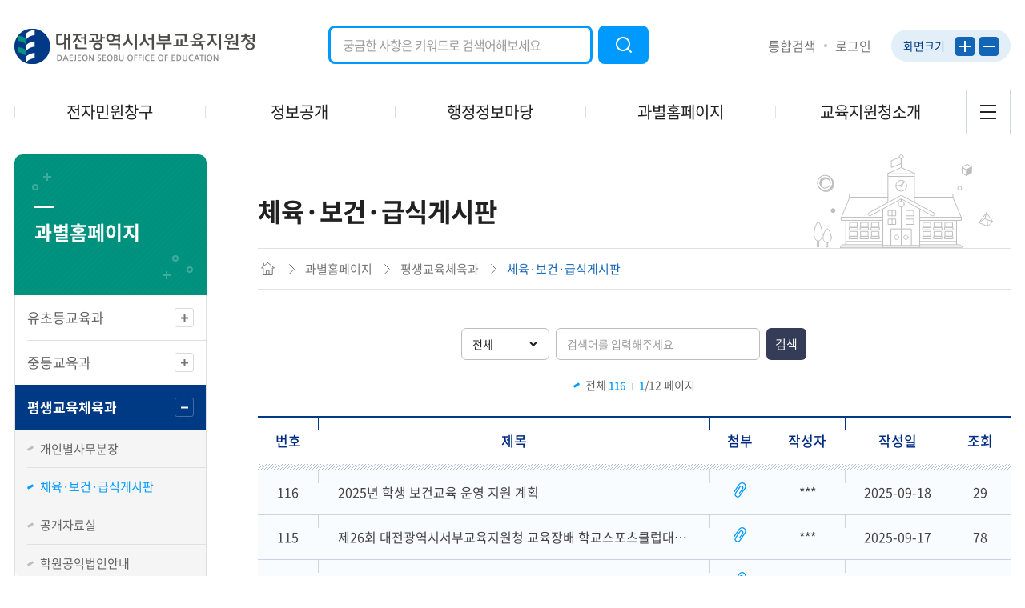

--- FILE ---
content_type: text/html; charset=UTF-8
request_url: https://www.djsbe.go.kr/home/board/sectlibList.do?menu_cd=000157
body_size: 299877
content:






















	






<!DOCTYPE html>
<html lang="ko">
<head>
	<meta charset="utf-8">
    <meta http-equiv="X-UA-Compatible" content="IE=edge, chrome=1">
    <meta name="referrer" content="always">
    <meta name="mobile-web-app-capable" content="yes">
    <meta name="format-detection" content="telephone=no,address=no,email=no">
    <meta name="viewport" content="width=device-width,initial-scale=1.0,minimum-scale=1.0">
    <meta name="robots" content="noindex, nofollow">
    <!-- No cache -->
    <meta http-equiv="Expires" content="-1">
    <meta http-equiv="Pragma" content="no-cache">
    <meta http-equiv="Cache-Control" content="no-cache; no-store; no-save">
	<!-- Summary -->
	<!-- s : 2020-07-21 meta 추가 -->
	<meta property="og:type" content="website"> <!--고정값-->
	<meta property="og:url" content="https://www.djsbe.go.kr">
	<!-- e : 2020-07-21 meta 추가 -->
	<meta property="og:title" content="대전광역시서부교육지원청">
	<title>체육·보건·급식게시판 - 평생교육체육과 - 과별홈페이지 - 대전광역시서부교육지원청</title>
	
	
	
	
	
	<link rel="shortcut icon" href="/resources_djsbe/images/../favicon.ico">
    <link rel="stylesheet" type="text/css" href="/resources_djsbe/css/reset.css">
    <link rel="stylesheet" type="text/css" href="/resources_djsbe/css/../remixicon/remixicon-2.5.0.css">
    <link rel="stylesheet" type="text/css" href="/resources_djsbe/css/jquery-ui.css">
    <link rel="stylesheet" type="text/css" href="/resources_djsbe/css/jquery.mCustomScrollbar.css">
    <link rel="stylesheet" type="text/css" href="/resources_djsbe/css/slick.css">
    <link rel="stylesheet" type="text/css" href="/resources_djsbe/css/common.css">
    <link rel="stylesheet" type="text/css" href="/resources_djsbe/css/content.css">
    <link rel="stylesheet" type="text/css" href="/resources_djsbe/css/board.css">

	<!-- Javascript -->
    <!--[if lt IE 9]>
        <script src="/resources_djsbe/js/html5shiv.min.js"></script>
    <![endif]-->
    <!--[if gte IE 9]<!-->
    <script type="text/javascript" src="/resources_djsbe/js/jquery-1.11.3.min.js"></script>
    <script type="text/javascript" src="/resources_djsbe/js/jquery-ui.min.js"></script>
    <script type="text/javascript" src="/resources_djsbe/js/jquery.mCustomScrollbar.js"></script>
    <script type="text/javascript" src="/resources_djsbe/js/slick.js"></script>
    <!-- s : multi-clamp.js 추가 (2020-09-02) -->
    <script type="text/javascript" src="/resources_djsbe/js/MultiClamp.min.js"></script>
    <!-- e : multi-clamp.js 추가 (2020-09-02) -->
    <script type="text/javascript" src="/resources_djsbe/js/common.js"></script>
    <script type="text/javascript" src="/admin/js/jquery.form.js"></script>
	<script type="text/javascript" src="/resources_djsbe/js/dev/common.js"></script>
	<script>
	 $(function(){
        $(window).on("load",function(){
            $(".all_menu_wrap .all_menu_inner .all_menu_list").mCustomScrollbar();
        });
    });
    </script>
    <!--<![endif]-->

	<script type="text/javascript">
	//prepare the form when the DOM is ready
	$(document).ready(function(){
		$("input:text[numberOnly]").on("keyup", function() {
			$(this).val($(this).val().replace(/[^0-9]/g,""));
		});
	});
	</script>
</head>
<body>
	<!-- 바로가기 버튼 -->
    <div id="skipArea">
        <a href="#gnb">메인메뉴 바로가기</a>
        <a href="#content">본문으로 바로가기</a>
    </div>

	<div id="wrap" class="sub_wrap">
		<!-- header -->
		<header id="header">
			




















	




	<script type="text/javascript">
		<!-- 마우스 관련 액션 제어 스크립트-->
		
		
		
		<!-- end 마우스 관련 액션 제어 스크립트 -->

		//prepare the form when the DOM is ready
		$(document).ready(function(){
			// 통함검색
			$("#total_searchText").on("keypress", function(e){
				if(e.keyCode==13)
					$("#btnTotalSearch").trigger("click");
			});
			$("#btnTotalSearch").on("click", function(){
				if($("#total_searchText").val()==""){
					alert("검색어를 입력하세요.");
					$("#total_searchText").focus();
					return false;
				}
				$("#totalSearchFrm").submit();
			});
		});
		</script>
		<script>
			// 20240911 (세션 만료 시간 추가)
			function calculateSessionExpiry() {
				const timeoutSeconds = parseInt(document.getElementById("sessionTimeOut").value, 10);
				const currentTime = new Date();
				const expiryTime = new Date(currentTime.getTime() + timeoutSeconds * 1000);

				// 분과 초만 추출
				const minutes = expiryTime.getMinutes().toString().padStart(2, '0');
				const seconds = expiryTime.getSeconds().toString().padStart(2, '0');
				
				return minutes + ":" + seconds; // 분:초 형식으로 반환
			}

			function showSessionExpiry() {
				const expiryTime = calculateSessionExpiry();
				document.getElementById("sessionExpiry").textContent = expiryTime; // 분:초만 표시
			}

			window.onload = function() {
				showSessionExpiry();
			};

			document.addEventListener("DOMContentLoaded", function() {
				var initialSessionTimeout = parseInt(document.getElementById("sessionTimeOut").value, 10);
				var sessionTimeoutSeconds = initialSessionTimeout;
				var countdownTimer; // 타이머 변수

				function updateCountdown() {
					var minutes = Math.floor(sessionTimeoutSeconds / 60);
					var seconds = sessionTimeoutSeconds % 60;

					minutes = minutes.toString().padStart(2, '0');
					seconds = seconds.toString().padStart(2, '0');

					document.getElementById("sessionExpiry").textContent = minutes + ":" + seconds;

					if (sessionTimeoutSeconds > 0) {
						countdownTimer = setTimeout(updateCountdown, 1000);
						sessionTimeoutSeconds--;
					} else {
						clearTimeout(countdownTimer); // 타이머 중지
						alert("접속시간이 초과되어 자동 로그아웃 됩니다.");
						window.location.href = "/home/logout.do"; // 로그아웃 처리
					}
				}

				function resetSessionTimer() {
					sessionTimeoutSeconds = initialSessionTimeout;
					clearTimeout(countdownTimer); // 기존 타이머 중지
					updateCountdown(); // 타이머 재시작
				}

				// 연장 버튼 클릭 시 세션 타이머 초기화
				document.getElementById("extendSession").addEventListener("click", function() {
					resetSessionTimer();
				});

				// 타이머 시작
				updateCountdown();
			});
		</script>
    
<!--20240911(세션만료시간 추가)  -->
<input type="hidden" id="sessionTimeOut" name="sessionTimeOut" value="1800">
<!--//20240911(세션만료시간 추가)  -->


			<div class="header_inner">
				<h1 class="main_logo">
					<!-- 기본 로고 -->
					<a href="/home/main.do">
					
						
							<img src="/resources_djsbe/images/common/main_logo.png" alt="대전광역시서부교육지원청">
						
						
					
					</a>
				</h1>

				<div class="h_option">
					<ul>
						<li>
							<a href="/home/totalSearch.do?menu_cd=000061">통합검색</a>
						</li>
						
                    		
                    			<li>
									<a href="/home/login.do">로그인</a>
								</li>
		                    
                    		
						
						<li class="h_util">
							<span>화면크기</span>
							<a href="javascript:zoomIn()" class="plus">글자확대</a>
							<a href="javascript:zoomOut()" class="minus">글자축소</a>
						</li>
					</ul>
				</div>
				<div class="search_btn">
					<a href="javascript:;">검색영역 열기</a>
				</div>
				<div class="search_wrap">
					<form name="totalSearchFrm" id="totalSearchFrm" method="post" action="/home/totalSearch.do?menu_cd=000061">
					<div class="search_inner">
						<span class="search_list">
							<label for="total_searchText" class="hid">검색어 입력</label>
							<input type="text" name="searchText" id="total_searchText" placeholder="궁금한 사항은 키워드로 검색어해보세요">
							<label for="total_searchText123" class="hid" style="display:none">검색어 입력</label>
							<input type="text" name="searchText123" id="total_searchText123" style="display:none">
							<button type="button" id="btnTotalSearch">검색</button>
						</span>
						<a href="javascript:;" class="search_close">검색어입력 닫기</a>
					</div>
					</form>
				</div>
			</div>

			<!-- GNB - PC -->
			<nav class="gnb_wrap" id="gnb">
				<ul class="gnb_depth1">
						<!-- 메뉴 목록 -->
						
							
							
							
								
								
								
							
							
								<!-- 이전 태그 닫기 -->
								

								<!-- hypertext setting -->
								
								

								<!-- level 별 메뉴 그리기 -->
								
									
										<li>
												<a href="javascript:;" >전자민원창구</a>
												<div class="gnb_depth2">
													<div class="gnb_depth2_bg">
													<div class="gnb_tit">
														<h2>전자민원창구</h2>
													</div>
													<!-- 2 Depth -->
													<ul>
									
									
									
								

								
							
						
								
								
							
								<!-- 이전 태그 닫기 -->
								

								<!-- hypertext setting -->
								
								

								<!-- level 별 메뉴 그리기 -->
								
									
									
										<li class="
										
											 row
										
										
										">
										<a href="javascript:;"  >민원안내</a>
										<ul class="gnb_depth3">
									
									
								

								
							
						
								
								
							
								<!-- 이전 태그 닫기 -->
								

								<!-- hypertext setting -->
								
								

								<!-- level 별 메뉴 그리기 -->
								
									
									
									
										<li ><a href="/home/content.do?menu_cd=000013"  >민원처리안내</a></li>
									
								

								
							
						
								
								
							
								<!-- 이전 태그 닫기 -->
								
									
									
										
									
								

								<!-- hypertext setting -->
								
								

								<!-- level 별 메뉴 그리기 -->
								
									
									
									
										<li ><a href="/home/content.do?menu_cd=000014"  >민원후견인제</a></li>
									
								

								
							
						
								
								
							
								<!-- 이전 태그 닫기 -->
								
									
									
										
									
								

								<!-- hypertext setting -->
								
								

								<!-- level 별 메뉴 그리기 -->
								
									
									
									
										<li ><a href="/home/board/brdList.do?menu_cd=000015"  >민원자료실</a></li>
									
								

								
							
						
								
								
							
								<!-- 이전 태그 닫기 -->
								
									
									
										
									
										
											
											
											
														</ul>
													</li>
											
											
										
									
								

								<!-- hypertext setting -->
								
								

								<!-- level 별 메뉴 그리기 -->
								
									
									
										<li class="
										
											 row
										
										
										">
										<a href="javascript:;"  >분야별민원안내</a>
										<ul class="gnb_depth3">
									
									
								

								
							
						
								
								
							
								<!-- 이전 태그 닫기 -->
								

								<!-- hypertext setting -->
								
								

								<!-- level 별 메뉴 그리기 -->
								
									
									
									
										<li ><a href="/home/content.do?menu_cd=000096"  >전입학안내</a></li>
									
								

								
							
						
								
								
							
								<!-- 이전 태그 닫기 -->
								
									
									
										
									
								

								<!-- hypertext setting -->
								
								

								<!-- level 별 메뉴 그리기 -->
								
									
									
									
										<li ><a href="/home/content.do?menu_cd=000115"  >학원공익법인안내</a></li>
									
								

								
							
						
								
								
							
								<!-- 이전 태그 닫기 -->
								
									
									
										
									
								

								<!-- hypertext setting -->
								
								

								<!-- level 별 메뉴 그리기 -->
								
									
									
									
										<li class="link"><a href="https://eeis.schoolkeepa.or.kr/?menu_cd=000023" target=_blank class="blank">보호구역심의안내</a></li>
									
								

								
							
						
								
								
							
								<!-- 이전 태그 닫기 -->
								
									
									
										
									
								

								<!-- hypertext setting -->
								
								

								<!-- level 별 메뉴 그리기 -->
								
									
									
									
										<li ><a href="/home/content.do?menu_cd=000099"  >유아학비지원안내</a></li>
									
								

								
							
						
								
								
							
								<!-- 이전 태그 닫기 -->
								
									
									
										
									
								

								<!-- hypertext setting -->
								
								

								<!-- level 별 메뉴 그리기 -->
								
									
									
									
										<li ><a href="/home/content.do?menu_cd=000121"  >유치원인가민원안내</a></li>
									
								

								
							
						
								
								
							
								<!-- 이전 태그 닫기 -->
								
									
									
										
									
										
											
											
											
														</ul>
													</li>
											
											
										
									
								

								<!-- hypertext setting -->
								
								

								<!-- level 별 메뉴 그리기 -->
								
									
									
										<li class="
										
											 row
										
										
										">
										<a href="javascript:;"  >제증명민원신청</a>
										<ul class="gnb_depth3">
									
									
								

								
							
						
								
								
							
								<!-- 이전 태그 닫기 -->
								

								<!-- hypertext setting -->
								
								

								<!-- level 별 메뉴 그리기 -->
								
									
									
									
										<li ><a href="/home/civl/type.do?menu_cd=000123"  >제증명 예약접수창구</a></li>
									
								

								
							
						
								
								
							
								<!-- 이전 태그 닫기 -->
								
									
									
										
									
								

								<!-- hypertext setting -->
								
								

								<!-- level 별 메뉴 그리기 -->
								
									
									
									
										<li class="link"><a href="http://www.gov.kr/portal/main?menu_cd=000103" target=_blank class="blank">정부24</a></li>
									
								

								
							
						
								
								
							
								<!-- 이전 태그 닫기 -->
								
									
									
										
									
										
											
											
											
														</ul>
													</li>
											
											
										
									
								

								<!-- hypertext setting -->
								
								

								<!-- level 별 메뉴 그리기 -->
								
									
									
										<li class="
										
											 row
										
										
										">
										<a href="javascript:;"  >신고센터</a>
										<ul class="gnb_depth3">
									
									
								

								
							
						
								
								
							
								<!-- 이전 태그 닫기 -->
								

								<!-- hypertext setting -->
								
								

								<!-- level 별 메뉴 그리기 -->
								
									
									
									
										<li ><a href="/home/content.do?menu_cd=000105"  >대전서부교육신문고</a></li>
									
								

								
							
						
								
								
							
								<!-- 이전 태그 닫기 -->
								
									
									
										
									
								

								<!-- hypertext setting -->
								
								

								<!-- level 별 메뉴 그리기 -->
								
									
									
									
										<li class="link"><a href="http://www.dje.go.kr/sub/info.do?m=011002&page=020402&s=dje&menu_cd=000185" target=_blank class="blank">학교폭력/성폭력신고</a></li>
									
								

								
							
						
								
								
							
								<!-- 이전 태그 닫기 -->
								
									
									
										
									
								

								<!-- hypertext setting -->
								
								

								<!-- level 별 메뉴 그리기 -->
								
									
									
									
										<li class="link"><a href="https://www.safetyreport.go.kr/api?apiKey=74510009S55CUYZZ7MLB0A17V4Z&menu_cd=000125" target=_blank class="blank">안전신문고</a></li>
									
								

								
							
						
								
								
							
								<!-- 이전 태그 닫기 -->
								
									
									
										
									
								

								<!-- hypertext setting -->
								
								

								<!-- level 별 메뉴 그리기 -->
								
									
									
									
										<li ><a href="/home/content.do?menu_cd=000126"  >학생선수고충처리센터</a></li>
									
								

								
							
						
								
								
							
								<!-- 이전 태그 닫기 -->
								
									
									
										
									
								

								<!-- hypertext setting -->
								
								

								<!-- level 별 메뉴 그리기 -->
								
									
									
									
										<li ><a href="/home/content.do?menu_cd=000204"  >학원 등 불법운영신고·제보센터</a></li>
									
								

								
							
						
								
								
							
								<!-- 이전 태그 닫기 -->
								
									
									
										
									
										
											
											
											
														</ul>
													</li>
											
											
										
									
								

								<!-- hypertext setting -->
								
								

								<!-- level 별 메뉴 그리기 -->
								
									
									
										<li class="
										
										
										">
										<a href="https://www.110.go.kr/consult/chat.do?menu_cd=000044&menu_cd=000021"  >국민콜채팅상담</a>
										<ul class="gnb_depth3">
									
									
								

								
							
						
								
								
							
								<!-- 이전 태그 닫기 -->
								
									
									
										
											
											
											
														</ul>
													</li>
											
											
										
									
								

								<!-- hypertext setting -->
								
								

								<!-- level 별 메뉴 그리기 -->
								
									
									
										<li class="
										
											 row
										
										
										">
										<a href="javascript:;"  >행정서비스헌장</a>
										<ul class="gnb_depth3">
									
									
								

								
							
						
								
								
							
								<!-- 이전 태그 닫기 -->
								

								<!-- hypertext setting -->
								
								

								<!-- level 별 메뉴 그리기 -->
								
									
									
									
										<li ><a href="/home/content.do?menu_cd=000127"  >서비스헌장</a></li>
									
								

								
							
						
								
								
							
								<!-- 이전 태그 닫기 -->
								
									
									
										
									
								

								<!-- hypertext setting -->
								
								

								<!-- level 별 메뉴 그리기 -->
								
									
									
									
										<li ><a href="/home/content.do?menu_cd=000128"  >공통이행기준</a></li>
									
								

								
							
						
								
								
							
								<!-- 이전 태그 닫기 -->
								
									
									
										
									
								

								<!-- hypertext setting -->
								
								

								<!-- level 별 메뉴 그리기 -->
								
									
									
									
										<li ><a href="/home/content.do?menu_cd=000130"  >부서별이행기준</a></li>
									
								

								
							
						
								
								
								
							
							
								<!-- 이전 태그 닫기 -->
								
									
									
										
									
										
											
											
											
														</ul>
													</li>
											
											
										
									
										
											
											
																</ul>
															</div>
															</div>
															<!-- // 2 Depth -->
														</li>
											
											
											
										
									
								

								<!-- hypertext setting -->
								
								

								<!-- level 별 메뉴 그리기 -->
								
									
										<li>
												<a href="javascript:;" >정보공개</a>
												<div class="gnb_depth2">
													<div class="gnb_depth2_bg">
													<div class="gnb_tit">
														<h2>정보공개</h2>
													</div>
													<!-- 2 Depth -->
													<ul>
									
									
									
								

								
							
						
								
								
							
								<!-- 이전 태그 닫기 -->
								

								<!-- hypertext setting -->
								
								

								<!-- level 별 메뉴 그리기 -->
								
									
									
										<li class="
										
										
										">
										<a href="/home/content.do?menu_cd=000137"  >정보공개안내</a>
										<ul class="gnb_depth3">
									
									
								

								
							
						
								
								
							
								<!-- 이전 태그 닫기 -->
								
									
									
										
											
											
											
														</ul>
													</li>
											
											
										
									
								

								<!-- hypertext setting -->
								
								

								<!-- level 별 메뉴 그리기 -->
								
									
									
										<li class="
										
										
										">
										<a href="/home/infoOpen.do?menu_cd=000027"  >사전정보공표목록</a>
										<ul class="gnb_depth3">
									
									
								

								
							
						
								
								
							
								<!-- 이전 태그 닫기 -->
								
									
									
										
											
											
											
														</ul>
													</li>
											
											
										
									
								

								<!-- hypertext setting -->
								
								

								<!-- level 별 메뉴 그리기 -->
								
									
									
										<li class="
										
										
										">
										<a href="/home/board/brdList.do?menu_cd=000028"  >정보공개자료실</a>
										<ul class="gnb_depth3">
									
									
								

								
							
						
								
								
							
								<!-- 이전 태그 닫기 -->
								
									
									
										
											
											
											
														</ul>
													</li>
											
											
										
									
								

								<!-- hypertext setting -->
								
								

								<!-- level 별 메뉴 그리기 -->
								
									
									
										<li class="
										
										
										">
										<a href="/home/content.do?menu_cd=000029"  >정보공개목록</a>
										<ul class="gnb_depth3">
									
									
								

								
							
						
								
								
							
								<!-- 이전 태그 닫기 -->
								
									
									
										
											
											
											
														</ul>
													</li>
											
											
										
									
								

								<!-- hypertext setting -->
								
								

								<!-- level 별 메뉴 그리기 -->
								
									
									
										<li class="
										
										 link
										">
										<a href="https://www.open.go.kr/?menu_cd=000030" target=_blank class="blank">정보공개청구</a>
										<ul class="gnb_depth3">
									
									
								

								
							
						
								
								
							
								<!-- 이전 태그 닫기 -->
								
									
									
										
											
											
											
														</ul>
													</li>
											
											
										
									
								

								<!-- hypertext setting -->
								
								

								<!-- level 별 메뉴 그리기 -->
								
									
									
										<li class="
										
										
										">
										<a href="/home/content.do?menu_cd=000031"  >공공데이터개방</a>
										<ul class="gnb_depth3">
									
									
								

								
							
						
								
								
								
							
							
								<!-- 이전 태그 닫기 -->
								
									
									
										
											
											
											
														</ul>
													</li>
											
											
										
									
										
											
											
																</ul>
															</div>
															</div>
															<!-- // 2 Depth -->
														</li>
											
											
											
										
									
								

								<!-- hypertext setting -->
								
								

								<!-- level 별 메뉴 그리기 -->
								
									
										<li>
												<a href="javascript:;" >행정정보마당</a>
												<div class="gnb_depth2">
													<div class="gnb_depth2_bg">
													<div class="gnb_tit">
														<h2>행정정보마당</h2>
													</div>
													<!-- 2 Depth -->
													<ul>
									
									
									
								

								
							
						
								
								
							
								<!-- 이전 태그 닫기 -->
								

								<!-- hypertext setting -->
								
								

								<!-- level 별 메뉴 그리기 -->
								
									
									
										<li class="
										
										
										">
										<a href="/home/board/brdList.do?menu_cd=000032"  >집행기준안내</a>
										<ul class="gnb_depth3">
									
									
								

								
							
						
								
								
							
								<!-- 이전 태그 닫기 -->
								
									
									
										
											
											
											
														</ul>
													</li>
											
											
										
									
								

								<!-- hypertext setting -->
								
								

								<!-- level 별 메뉴 그리기 -->
								
									
									
										<li class="
										
										 link
										">
										<a href="http://www.dje.go.kr/clean/schl/list.do?section=1&m=0401&s=contractInfo&menu_cd=000033" target=_blank class="blank">입찰공고/낙찰안내</a>
										<ul class="gnb_depth3">
									
									
								

								
							
						
								
								
							
								<!-- 이전 태그 닫기 -->
								
									
									
										
											
											
											
														</ul>
													</li>
											
											
										
									
								

								<!-- hypertext setting -->
								
								

								<!-- level 별 메뉴 그리기 -->
								
									
									
										<li class="
										
											 row
										
										
										">
										<a href="javascript:;"  >고시/공고</a>
										<ul class="gnb_depth3">
									
									
								

								
							
						
								
								
							
								<!-- 이전 태그 닫기 -->
								

								<!-- hypertext setting -->
								
								

								<!-- level 별 메뉴 그리기 -->
								
									
									
									
										<li ><a href="/home/gosi/list.do?menu_cd=000139"  >고시대장</a></li>
									
								

								
							
						
								
								
							
								<!-- 이전 태그 닫기 -->
								
									
									
										
									
								

								<!-- hypertext setting -->
								
								

								<!-- level 별 메뉴 그리기 -->
								
									
									
									
										<li ><a href="/home/gonggo/list.do?menu_cd=000140"  >공고대장</a></li>
									
								

								
							
						
								
								
							
								<!-- 이전 태그 닫기 -->
								
									
									
										
									
								

								<!-- hypertext setting -->
								
								

								<!-- level 별 메뉴 그리기 -->
								
									
									
									
										<li ><a href="/home/board/brdList.do?menu_cd=000141"  >고시공고게시판</a></li>
									
								

								
							
						
								
								
							
								<!-- 이전 태그 닫기 -->
								
									
									
										
									
										
											
											
											
														</ul>
													</li>
											
											
										
									
								

								<!-- hypertext setting -->
								
								

								<!-- level 별 메뉴 그리기 -->
								
									
									
										<li class="
										
										
										">
										<a href="/home/board/brdList.do?menu_cd=000035"  >공시송달공고</a>
										<ul class="gnb_depth3">
									
									
								

								
							
						
								
								
							
								<!-- 이전 태그 닫기 -->
								
									
									
										
											
											
											
														</ul>
													</li>
											
											
										
									
								

								<!-- hypertext setting -->
								
								

								<!-- level 별 메뉴 그리기 -->
								
									
									
										<li class="
										
										 link
										">
										<a href="http://www.dje.go.kr/boardCnts/list.do?boardID=54&m=031001&s=dje&menu_cd=000036" target=_blank class="blank">학교인력채용공고</a>
										<ul class="gnb_depth3">
									
									
								

								
							
						
								
								
							
								<!-- 이전 태그 닫기 -->
								
									
									
										
											
											
											
														</ul>
													</li>
											
											
										
									
								

								<!-- hypertext setting -->
								
								

								<!-- level 별 메뉴 그리기 -->
								
									
									
										<li class="
										
										
										">
										<a href="/home/board/brdList.do?menu_cd=000037"  >자체규정자료실</a>
										<ul class="gnb_depth3">
									
									
								

								
							
						
								
								
							
								<!-- 이전 태그 닫기 -->
								
									
									
										
											
											
											
														</ul>
													</li>
											
											
										
									
								

								<!-- hypertext setting -->
								
								

								<!-- level 별 메뉴 그리기 -->
								
									
									
										<li class="
										
										
										">
										<a href="/home/board/mouList.do?menu_cd=000038"  >MOU 체결현황</a>
										<ul class="gnb_depth3">
									
									
								

								
							
						
								
								
							
								<!-- 이전 태그 닫기 -->
								
									
									
										
											
											
											
														</ul>
													</li>
											
											
										
									
								

								<!-- hypertext setting -->
								
								

								<!-- level 별 메뉴 그리기 -->
								
									
									
										<li class="
										
											 row
										
										
										">
										<a href="javascript:;"  >청렴사랑방</a>
										<ul class="gnb_depth3">
									
									
								

								
							
						
								
								
							
								<!-- 이전 태그 닫기 -->
								

								<!-- hypertext setting -->
								
								

								<!-- level 별 메뉴 그리기 -->
								
									
									
									
										<li ><a href="/home/board/brdList.do?menu_cd=000142"  >청렴자료방</a></li>
									
								

								
							
						
								
								
							
								<!-- 이전 태그 닫기 -->
								
									
									
										
									
								

								<!-- hypertext setting -->
								
								

								<!-- level 별 메뉴 그리기 -->
								
									
									
									
										<li ><a href="/home/board/brdList.do?menu_cd=000144"  >청렴교육자료</a></li>
									
								

								
							
						
								
								
							
								<!-- 이전 태그 닫기 -->
								
									
									
										
									
								

								<!-- hypertext setting -->
								
								

								<!-- level 별 메뉴 그리기 -->
								
									
									
									
										<li ><a href="/home/board/brdList.do?menu_cd=000145"  >정책추진알림방</a></li>
									
								

								
							
						
								
								
							
								<!-- 이전 태그 닫기 -->
								
									
									
										
									
								

								<!-- hypertext setting -->
								
								

								<!-- level 별 메뉴 그리기 -->
								
									
									
									
										<li ><a href="/home/board/brdList.do?menu_cd=000218"  >열린소통함</a></li>
									
								

								
							
						
								
								
								
							
							
								<!-- 이전 태그 닫기 -->
								
									
									
										
									
										
											
											
											
														</ul>
													</li>
											
											
										
									
										
											
											
																</ul>
															</div>
															</div>
															<!-- // 2 Depth -->
														</li>
											
											
											
										
									
								

								<!-- hypertext setting -->
								
								

								<!-- level 별 메뉴 그리기 -->
								
									
										<li>
												<a href="javascript:;" >과별홈페이지</a>
												<div class="gnb_depth2">
													<div class="gnb_depth2_bg">
													<div class="gnb_tit">
														<h2>과별홈페이지</h2>
													</div>
													<!-- 2 Depth -->
													<ul>
									
									
									
								

								
							
						
								
								
							
								<!-- 이전 태그 닫기 -->
								

								<!-- hypertext setting -->
								
								

								<!-- level 별 메뉴 그리기 -->
								
									
									
										<li class="
										
											 row
										
										
										">
										<a href="javascript:;"  >유초등교육과</a>
										<ul class="gnb_depth3">
									
									
								

								
							
						
								
								
							
								<!-- 이전 태그 닫기 -->
								

								<!-- hypertext setting -->
								
								

								<!-- level 별 메뉴 그리기 -->
								
									
									
									
										<li ><a href="/home/partWork.do?partCode=G100000140&menu_cd=000146"  >개인별사무분장</a></li>
									
								

								
							
						
								
								
							
								<!-- 이전 태그 닫기 -->
								
									
									
										
									
								

								<!-- hypertext setting -->
								
								

								<!-- level 별 메뉴 그리기 -->
								
									
									
									
										<li ><a href="/home/board/sectlibList.do?menu_cd=000147"  >공개자료실</a></li>
									
								

								
							
						
								
								
							
								<!-- 이전 태그 닫기 -->
								
									
									
										
									
								

								<!-- hypertext setting -->
								
								

								<!-- level 별 메뉴 그리기 -->
								
									
									
									
										<li ><a href="/home/board/sectlibList.do?menu_cd=000148"  >유아교육자료실</a></li>
									
								

								
							
						
								
								
							
								<!-- 이전 태그 닫기 -->
								
									
									
										
									
								

								<!-- hypertext setting -->
								
								

								<!-- level 별 메뉴 그리기 -->
								
									
									
									
										<li ><a href="/home/board/brdList.do?menu_cd=000203"  >유치원운영위원회</a></li>
									
								

								
							
						
								
								
							
								<!-- 이전 태그 닫기 -->
								
									
									
										
									
								

								<!-- hypertext setting -->
								
								

								<!-- level 별 메뉴 그리기 -->
								
									
									
									
										<li ><a href="/home/board/sectlibList.do?menu_cd=000149"  >초등장학자료실</a></li>
									
								

								
							
						
								
								
							
								<!-- 이전 태그 닫기 -->
								
									
									
										
									
								

								<!-- hypertext setting -->
								
								

								<!-- level 별 메뉴 그리기 -->
								
									
									
									
										<li ><a href="/home/content.do?menu_cd=000069&menu_cd=000150"  >특수교육지원센터</a></li>
									
								

								
							
						
								
								
							
								<!-- 이전 태그 닫기 -->
								
									
									
										
									
										
											
											
											
														</ul>
													</li>
											
											
										
									
								

								<!-- hypertext setting -->
								
								

								<!-- level 별 메뉴 그리기 -->
								
									
									
										<li class="
										
											 row
										
										
										">
										<a href="javascript:;"  >중등교육과</a>
										<ul class="gnb_depth3">
									
									
								

								
							
						
								
								
							
								<!-- 이전 태그 닫기 -->
								

								<!-- hypertext setting -->
								
								

								<!-- level 별 메뉴 그리기 -->
								
									
									
									
										<li ><a href="/home/partWork.do?partCode=G100000141&menu_cd=000151"  >개인별사무분장</a></li>
									
								

								
							
						
								
								
							
								<!-- 이전 태그 닫기 -->
								
									
									
										
									
								

								<!-- hypertext setting -->
								
								

								<!-- level 별 메뉴 그리기 -->
								
									
									
									
										<li ><a href="/home/board/sectlibList.do?menu_cd=000152"  >공개자료실</a></li>
									
								

								
							
						
								
								
							
								<!-- 이전 태그 닫기 -->
								
									
									
										
									
								

								<!-- hypertext setting -->
								
								

								<!-- level 별 메뉴 그리기 -->
								
									
									
									
										<li ><a href="/home/board/sectlibList.do?menu_cd=000153"  >중등장학자료실</a></li>
									
								

								
							
						
								
								
							
								<!-- 이전 태그 닫기 -->
								
									
									
										
									
								

								<!-- hypertext setting -->
								
								

								<!-- level 별 메뉴 그리기 -->
								
									
									
									
										<li ><a href="/home/content.do?menu_cd=000083&menu_cd=000155"  >학습종합클리닉센터</a></li>
									
								

								
							
						
								
								
							
								<!-- 이전 태그 닫기 -->
								
									
									
										
									
								

								<!-- hypertext setting -->
								
								

								<!-- level 별 메뉴 그리기 -->
								
									
									
									
										<li ><a href="https://www.djsbe.go.kr/home/content.do?menu_cd=000189&menu_cd=000220"  >영재교육원</a></li>
									
								

								
							
						
								
								
							
								<!-- 이전 태그 닫기 -->
								
									
									
										
									
										
											
											
											
														</ul>
													</li>
											
											
										
									
								

								<!-- hypertext setting -->
								
								

								<!-- level 별 메뉴 그리기 -->
								
									
									
										<li class="
										
											 row
										
										
										">
										<a href="javascript:;"  >평생교육체육과</a>
										<ul class="gnb_depth3">
									
									
								

								
							
						
								
								
							
								<!-- 이전 태그 닫기 -->
								

								<!-- hypertext setting -->
								
								

								<!-- level 별 메뉴 그리기 -->
								
									
									
									
										<li ><a href="/home/partWork.do?partCode=G100000142&menu_cd=000156"  >개인별사무분장</a></li>
									
								

								
							
						
								
								
							
								<!-- 이전 태그 닫기 -->
								
									
									
										
									
								

								<!-- hypertext setting -->
								
								

								<!-- level 별 메뉴 그리기 -->
								
									
									
									
										<li ><a href="/home/board/sectlibList.do?menu_cd=000157"  >체육·보건·급식게시판</a></li>
									
								

								
							
						
								
								
							
								<!-- 이전 태그 닫기 -->
								
									
									
										
									
								

								<!-- hypertext setting -->
								
								

								<!-- level 별 메뉴 그리기 -->
								
									
									
									
										<li ><a href="/home/board/sectlibList.do?menu_cd=000158"  >공개자료실</a></li>
									
								

								
							
						
								
								
							
								<!-- 이전 태그 닫기 -->
								
									
									
										
									
								

								<!-- hypertext setting -->
								
								

								<!-- level 별 메뉴 그리기 -->
								
									
									
									
										<li ><a href="https://www.djsbe.go.kr/home/content.do?menu_cd=000115&menu_cd=000205"  >학원공익법인안내</a></li>
									
								

								
							
						
								
								
							
								<!-- 이전 태그 닫기 -->
								
									
									
										
									
										
											
											
											
														</ul>
													</li>
											
											
										
									
								

								<!-- hypertext setting -->
								
								

								<!-- level 별 메뉴 그리기 -->
								
									
									
										<li class="
										
											 row
										
										
										">
										<a href="javascript:;"  >학생생활지원센터</a>
										<ul class="gnb_depth3">
									
									
								

								
							
						
								
								
							
								<!-- 이전 태그 닫기 -->
								

								<!-- hypertext setting -->
								
								

								<!-- level 별 메뉴 그리기 -->
								
									
									
									
										<li ><a href="/home/partWork.do?partCode=G100001361&menu_cd=000170"  >개인별사무분장</a></li>
									
								

								
							
						
								
								
							
								<!-- 이전 태그 닫기 -->
								
									
									
										
									
								

								<!-- hypertext setting -->
								
								

								<!-- level 별 메뉴 그리기 -->
								
									
									
									
										<li ><a href="/home/board/sectlibList.do?menu_cd=000171"  >공개자료실</a></li>
									
								

								
							
						
								
								
							
								<!-- 이전 태그 닫기 -->
								
									
									
										
									
								

								<!-- hypertext setting -->
								
								

								<!-- level 별 메뉴 그리기 -->
								
									
									
									
										<li ><a href="/home/content.do?menu_cd=000161&menu_cd=000172"  >Wee센터</a></li>
									
								

								
							
						
								
								
							
								<!-- 이전 태그 닫기 -->
								
									
									
										
									
								

								<!-- hypertext setting -->
								
								

								<!-- level 별 메뉴 그리기 -->
								
									
									
									
										<li ><a href="/home/board/sectlibList.do?menu_cd=000209"  >학교폭력제로센터</a></li>
									
								

								
							
						
								
								
							
								<!-- 이전 태그 닫기 -->
								
									
									
										
									
								

								<!-- hypertext setting -->
								
								

								<!-- level 별 메뉴 그리기 -->
								
									
									
									
										<li ><a href="/home/content.do?menu_cd=000175"  >찾아오시는길</a></li>
									
								

								
							
						
								
								
							
								<!-- 이전 태그 닫기 -->
								
									
									
										
									
										
											
											
											
														</ul>
													</li>
											
											
										
									
								

								<!-- hypertext setting -->
								
								

								<!-- level 별 메뉴 그리기 -->
								
									
									
										<li class="
										
											 row
										
										
										">
										<a href="javascript:;"  >운영지원과</a>
										<ul class="gnb_depth3">
									
									
								

								
							
						
								
								
							
								<!-- 이전 태그 닫기 -->
								

								<!-- hypertext setting -->
								
								

								<!-- level 별 메뉴 그리기 -->
								
									
									
									
										<li ><a href="/home/partWork.do?partCode=G100000144&menu_cd=000173"  >개인별사무분장</a></li>
									
								

								
							
						
								
								
							
								<!-- 이전 태그 닫기 -->
								
									
									
										
									
								

								<!-- hypertext setting -->
								
								

								<!-- level 별 메뉴 그리기 -->
								
									
									
									
										<li ><a href="/home/board/sectlibList.do?menu_cd=000174"  >공개자료실</a></li>
									
								

								
							
						
								
								
							
								<!-- 이전 태그 닫기 -->
								
									
									
										
									
								

								<!-- hypertext setting -->
								
								

								<!-- level 별 메뉴 그리기 -->
								
									
									
									
										<li ><a href="/home/board/sectlibList.do?menu_cd=000176"  >학교행정력향상동아리</a></li>
									
								

								
							
						
								
								
							
								<!-- 이전 태그 닫기 -->
								
									
									
										
									
								

								<!-- hypertext setting -->
								
								

								<!-- level 별 메뉴 그리기 -->
								
									
									
									
										<li class="link"><a href="http://dje.go.kr/boardCnts/list.do?boardID=76&m=080204&s=dje&menu_cd=000177" target=_blank class="blank">감사정보</a></li>
									
								

								
							
						
								
								
							
								<!-- 이전 태그 닫기 -->
								
									
									
										
									
								

								<!-- hypertext setting -->
								
								

								<!-- level 별 메뉴 그리기 -->
								
									
									
									
										<li ><a href="/home/board/sectlibList.do?menu_cd=000217"  >교육현안 지원 컨설팅 요청</a></li>
									
								

								
							
						
								
								
							
								<!-- 이전 태그 닫기 -->
								
									
									
										
									
								

								<!-- hypertext setting -->
								
								

								<!-- level 별 메뉴 그리기 -->
								
									
									
									
										<li ><a href="/home/board/garList.do?menu_cd=000222"  >을지연습 안보전시관</a></li>
									
								

								
							
						
								
								
							
								<!-- 이전 태그 닫기 -->
								
									
									
										
									
										
											
											
											
														</ul>
													</li>
											
											
										
									
								

								<!-- hypertext setting -->
								
								

								<!-- level 별 메뉴 그리기 -->
								
									
									
										<li class="
										
											 row
										
										
										">
										<a href="javascript:;"  >재정지원과</a>
										<ul class="gnb_depth3">
									
									
								

								
							
						
								
								
							
								<!-- 이전 태그 닫기 -->
								

								<!-- hypertext setting -->
								
								

								<!-- level 별 메뉴 그리기 -->
								
									
									
									
										<li ><a href="/home/partWork.do?partCode=G100000145&menu_cd=000178"  >개인별사무분장</a></li>
									
								

								
							
						
								
								
							
								<!-- 이전 태그 닫기 -->
								
									
									
										
									
								

								<!-- hypertext setting -->
								
								

								<!-- level 별 메뉴 그리기 -->
								
									
									
									
										<li ><a href="/home/board/sectlibList.do?menu_cd=000179"  >공개자료실</a></li>
									
								

								
							
						
								
								
							
								<!-- 이전 태그 닫기 -->
								
									
									
										
									
								

								<!-- hypertext setting -->
								
								

								<!-- level 별 메뉴 그리기 -->
								
									
									
									
										<li ><a href="/home/board/sectlibList.do?menu_cd=000180"  >하자보수정보방</a></li>
									
								

								
							
						
								
								
							
								<!-- 이전 태그 닫기 -->
								
									
									
										
									
										
											
											
											
														</ul>
													</li>
											
											
										
									
								

								<!-- hypertext setting -->
								
								

								<!-- level 별 메뉴 그리기 -->
								
									
									
										<li class="
										
											 row
										
										
										">
										<a href="javascript:;"  >시설지원과</a>
										<ul class="gnb_depth3">
									
									
								

								
							
						
								
								
							
								<!-- 이전 태그 닫기 -->
								

								<!-- hypertext setting -->
								
								

								<!-- level 별 메뉴 그리기 -->
								
									
									
									
										<li ><a href="/home/partWork.do?partCode=G100000146&menu_cd=000181"  >개인별사무분장</a></li>
									
								

								
							
						
								
								
							
								<!-- 이전 태그 닫기 -->
								
									
									
										
									
								

								<!-- hypertext setting -->
								
								

								<!-- level 별 메뉴 그리기 -->
								
									
									
									
										<li ><a href="/home/board/sectlibList.do?menu_cd=000182"  >공개자료실</a></li>
									
								

								
							
						
								
								
							
								<!-- 이전 태그 닫기 -->
								
									
									
										
									
								

								<!-- hypertext setting -->
								
								

								<!-- level 별 메뉴 그리기 -->
								
									
									
									
										<li class="link"><a href="http://www.dje.go.kr/equip/main.do?menuID=081105&menu_cd=000183" target=_blank class="blank">학교시설종합정보서비스</a></li>
									
								

								
							
						
								
								
							
								<!-- 이전 태그 닫기 -->
								
									
									
										
									
										
											
											
											
														</ul>
													</li>
											
											
										
									
								

								<!-- hypertext setting -->
								
								

								<!-- level 별 메뉴 그리기 -->
								
									
									
										<li class="
										
											 row
										
										
										">
										<a href="javascript:;"  >학교지원센터</a>
										<ul class="gnb_depth3">
									
									
								

								
							
						
								
								
							
								<!-- 이전 태그 닫기 -->
								

								<!-- hypertext setting -->
								
								

								<!-- level 별 메뉴 그리기 -->
								
									
									
									
										<li ><a href="/home/partWork.do?partCode=G100001386&menu_cd=000207"  >개인별사무분장</a></li>
									
								

								
							
						
								
								
							
								<!-- 이전 태그 닫기 -->
								
									
									
										
									
								

								<!-- hypertext setting -->
								
								

								<!-- level 별 메뉴 그리기 -->
								
									
									
									
										<li ><a href="/home/board/sectlibList.do?menu_cd=000208"  >공개자료실</a></li>
									
								

								
							
						
								
								
							
								<!-- 이전 태그 닫기 -->
								
									
									
										
									
								

								<!-- hypertext setting -->
								
								

								<!-- level 별 메뉴 그리기 -->
								
									
									
									
										<li class="link"><a href="https://www.djsbe.go.kr/ssc?menu_cd=000224" target=_blank class="blank">학교지원센터홈페이지</a></li>
									
								

								
							
						
								
								
								
							
							
								<!-- 이전 태그 닫기 -->
								
									
									
										
									
										
											
											
											
														</ul>
													</li>
											
											
										
									
										
											
											
																</ul>
															</div>
															</div>
															<!-- // 2 Depth -->
														</li>
											
											
											
										
									
								

								<!-- hypertext setting -->
								
								

								<!-- level 별 메뉴 그리기 -->
								
									
										<li>
												<a href="javascript:;" >교육지원청소개</a>
												<div class="gnb_depth2">
													<div class="gnb_depth2_bg">
													<div class="gnb_tit">
														<h2>교육지원청소개</h2>
													</div>
													<!-- 2 Depth -->
													<ul>
									
									
									
								

								
							
						
								
								
							
								<!-- 이전 태그 닫기 -->
								

								<!-- hypertext setting -->
								
								

								<!-- level 별 메뉴 그리기 -->
								
									
									
										<li class="
										
										
										">
										<a href="/home/content.do?menu_cd=000047"  >교육장인사말</a>
										<ul class="gnb_depth3">
									
									
								

								
							
						
								
								
							
								<!-- 이전 태그 닫기 -->
								
									
									
										
											
											
											
														</ul>
													</li>
											
											
										
									
								

								<!-- hypertext setting -->
								
								

								<!-- level 별 메뉴 그리기 -->
								
									
									
										<li class="
										
										
										">
										<a href="/home/content.do?menu_cd=000048"  >역대교육장</a>
										<ul class="gnb_depth3">
									
									
								

								
							
						
								
								
							
								<!-- 이전 태그 닫기 -->
								
									
									
										
											
											
											
														</ul>
													</li>
											
											
										
									
								

								<!-- hypertext setting -->
								
								

								<!-- level 별 메뉴 그리기 -->
								
									
									
										<li class="
										
										
										">
										<a href="/home/content.do?menu_cd=000049"  >연혁</a>
										<ul class="gnb_depth3">
									
									
								

								
							
						
								
								
							
								<!-- 이전 태그 닫기 -->
								
									
									
										
											
											
											
														</ul>
													</li>
											
											
										
									
								

								<!-- hypertext setting -->
								
								

								<!-- level 별 메뉴 그리기 -->
								
									
									
										<li class="
										
										
										">
										<a href="/home/content.do?menu_cd=000050"  >일반현황</a>
										<ul class="gnb_depth3">
									
									
								

								
							
						
								
								
							
								<!-- 이전 태그 닫기 -->
								
									
									
										
											
											
											
														</ul>
													</li>
											
											
										
									
								

								<!-- hypertext setting -->
								
								

								<!-- level 별 메뉴 그리기 -->
								
									
									
										<li class="
										
										
										">
										<a href="/home/content.do?menu_cd=000051"  >교육시책</a>
										<ul class="gnb_depth3">
									
									
								

								
							
						
								
								
							
								<!-- 이전 태그 닫기 -->
								
									
									
										
											
											
											
														</ul>
													</li>
											
											
										
									
								

								<!-- hypertext setting -->
								
								

								<!-- level 별 메뉴 그리기 -->
								
									
									
										<li class="
										
										
										">
										<a href="/home/content.do?menu_cd=000052"  >조직구성도</a>
										<ul class="gnb_depth3">
									
									
								

								
							
						
								
								
							
								<!-- 이전 태그 닫기 -->
								
									
									
										
											
											
											
														</ul>
													</li>
											
											
										
									
								

								<!-- hypertext setting -->
								
								

								<!-- level 별 메뉴 그리기 -->
								
									
									
										<li class="
										
										
										">
										<a href="/home/content.do?menu_cd=000053"  >전화번호</a>
										<ul class="gnb_depth3">
									
									
								

								
							
						
								
								
							
								<!-- 이전 태그 닫기 -->
								
									
									
										
											
											
											
														</ul>
													</li>
											
											
										
									
								

								<!-- hypertext setting -->
								
								

								<!-- level 별 메뉴 그리기 -->
								
									
									
										<li class="
										
										
										">
										<a href="/home/content.do?menu_cd=000054"  >찾아오시는길</a>
										<ul class="gnb_depth3">
									
									
								

								
							
						
								
								
							
								<!-- 이전 태그 닫기 -->
								
									
									
										
											
											
											
														</ul>
													</li>
											
											
										
									
								

								<!-- hypertext setting -->
								
								

								<!-- level 별 메뉴 그리기 -->
								
									
									
										<li class="
										
											 row
										
										
										">
										<a href="javascript:;"  >서부소식방</a>
										<ul class="gnb_depth3">
									
									
								

								
							
						
								
								
							
								<!-- 이전 태그 닫기 -->
								

								<!-- hypertext setting -->
								
								

								<!-- level 별 메뉴 그리기 -->
								
									
									
									
										<li ><a href="/home/board/brdList.do?menu_cd=000200"  >서부교육소식지</a></li>
									
								

								
							
						
								
								
							
								<!-- 이전 태그 닫기 -->
								
									
									
										
									
								

								<!-- hypertext setting -->
								
								

								<!-- level 별 메뉴 그리기 -->
								
									
									
									
										<li ><a href="/home/board/brdList.do?menu_cd=000201"  >정책홍보방</a></li>
									
								

								
							
						
								
								
							
								<!-- 이전 태그 닫기 -->
								
									
									
										
									
								

								<!-- hypertext setting -->
								
								

								<!-- level 별 메뉴 그리기 -->
								
									
									
									
										<li ><a href="/home/board/garList.do?menu_cd=000055"  >포토뉴스</a></li>
									
								

								
							
						
								
								
								
							
							
						
								
								
							
						
								
								
							
						
								
								
							
						
								
								
							
						
								
								
							
						
								
								
							
						
								
								
							
						
								
								
							
						
								
								
							
						
								
								
							
						
								
								
							
						
								
								
							
						
								
								
								
							
							
						
								
								
							
						
								
								
							
						
								
								
							
						
								
								
							
						
								
								
							
						
								
								
							
						
								
								
							
						
								
								
							
						
								
								
							
						
								
								
							
						
								
								
							
						
								
								
							
						
								
								
							
						
								
								
								
							
							
						
								
								
							
						
								
								
							
						
								
								
							
						
								
								
							
						
								
								
							
						
								
								
							
						
								
								
								
							
							
						
								
								
							
						
								
								
							
						
								
								
							
						
								
								
							
						
								
								
							
						
								
								
							
						
								
								
							
						
								
								
							
						
								
								
							
						
								
								
							
						
								
								
							
						
								
								
							
						
								
								
								
							
							
						
								
								
							
						
								
								
							
						
								
								
							
						
								
								
							
						
								
								
							
						
								
								
							
						
								
								
							
						
								
								
							
						
								
								
							
						
								
								
							
						
								
								
								
							
							
						
								
								
							
						
								
								
							
						
								
								
							
						
						
							
							
								
							
								
									
									
									
												</ul>
											</li>
									
									
								
							
								
									
									
														</ul>
													</div>
													</div>
													<!-- // 2 Depth -->
												</li>
									
									
									
								
							
						
					
				</ul>
			</nav>
			<div class="all_menu_btn">
				<a href="javascript:;">전체메뉴 열기</a>
			</div>
			<!-- //GNB -->

			<!-- GNB - Mobile -->
			<nav class="m_gnb_wrap">
				<div class="m_gnb_tit">
					<p class="logo"><img src="/resources_djsbe/images/common/main_logo.png" alt="대전광역시서부교육지원청"></p>
					<a href="javascript:;" class="m_gnb_close">닫기</a>
				</div>
				<ul class="gnb_depth1">
					<!-- <li class="m_menu"><a href="/home/login.do" class="login">로그인</a></li> -->
                    <li class="m_menu"><a href="/home/totalSearch.do?menu_cd=000061" class="search">통합검색</a></li>

					<!-- 메뉴 목록 -->
					
						
						
						
							
							
								<!-- 2020.09.09 modify : 모든 메뉴 나오게 수정 -->
							
								<!-- 이전 태그 닫기 -->
								

								<!-- hypertext setting -->
								
								
								<!-- level 별 메뉴 그리기 -->
								
									
										<li class="">
											<a href="javascript:;" >전자민원창구</a>
											<div class="gnb_depth2">
												<!-- 2 Depth -->
												<ul>
									
									
									
								

								
							
						
							
							
								<!-- 2020.09.09 modify : 모든 메뉴 나오게 수정 -->
							
								<!-- 이전 태그 닫기 -->
								

								<!-- hypertext setting -->
								
								
								<!-- level 별 메뉴 그리기 -->
								
									
									
										<li class="
										
											 row
										
										
										">
										<a href="javascript:;"  >민원안내</a>
										<ul class="gnb_depth3">
									
									
								

								
							
						
							
							
								<!-- 2020.09.09 modify : 모든 메뉴 나오게 수정 -->
							
								<!-- 이전 태그 닫기 -->
								

								<!-- hypertext setting -->
								
								
								<!-- level 별 메뉴 그리기 -->
								
									
									
									
										<li ><a href="/home/content.do?menu_cd=000013"  >민원처리안내</a></li>
									
								

								
							
						
							
							
								<!-- 2020.09.09 modify : 모든 메뉴 나오게 수정 -->
							
								<!-- 이전 태그 닫기 -->
								
									
									
										
									
								

								<!-- hypertext setting -->
								
								
								<!-- level 별 메뉴 그리기 -->
								
									
									
									
										<li ><a href="/home/content.do?menu_cd=000014"  >민원후견인제</a></li>
									
								

								
							
						
							
							
								<!-- 2020.09.09 modify : 모든 메뉴 나오게 수정 -->
							
								<!-- 이전 태그 닫기 -->
								
									
									
										
									
								

								<!-- hypertext setting -->
								
								
								<!-- level 별 메뉴 그리기 -->
								
									
									
									
										<li ><a href="/home/board/brdList.do?menu_cd=000015"  >민원자료실</a></li>
									
								

								
							
						
							
							
								<!-- 2020.09.09 modify : 모든 메뉴 나오게 수정 -->
							
								<!-- 이전 태그 닫기 -->
								
									
									
										
									
										
											
											
											
														</ul>
													</li>
											
											
										
									
								

								<!-- hypertext setting -->
								
								
								<!-- level 별 메뉴 그리기 -->
								
									
									
										<li class="
										
											 row
										
										
										">
										<a href="javascript:;"  >분야별민원안내</a>
										<ul class="gnb_depth3">
									
									
								

								
							
						
							
							
								<!-- 2020.09.09 modify : 모든 메뉴 나오게 수정 -->
							
								<!-- 이전 태그 닫기 -->
								

								<!-- hypertext setting -->
								
								
								<!-- level 별 메뉴 그리기 -->
								
									
									
									
										<li ><a href="/home/content.do?menu_cd=000096"  >전입학안내</a></li>
									
								

								
							
						
							
							
								<!-- 2020.09.09 modify : 모든 메뉴 나오게 수정 -->
							
								<!-- 이전 태그 닫기 -->
								
									
									
										
									
								

								<!-- hypertext setting -->
								
								
								<!-- level 별 메뉴 그리기 -->
								
									
									
									
										<li ><a href="/home/content.do?menu_cd=000115"  >학원공익법인안내</a></li>
									
								

								
							
						
							
							
								<!-- 2020.09.09 modify : 모든 메뉴 나오게 수정 -->
							
								<!-- 이전 태그 닫기 -->
								
									
									
										
									
								

								<!-- hypertext setting -->
								
								
								<!-- level 별 메뉴 그리기 -->
								
									
									
									
										<li class="link"><a href="https://eeis.schoolkeepa.or.kr/?menu_cd=000023" target=_blank class="blank">보호구역심의안내</a></li>
									
								

								
							
						
							
							
								<!-- 2020.09.09 modify : 모든 메뉴 나오게 수정 -->
							
								<!-- 이전 태그 닫기 -->
								
									
									
										
									
								

								<!-- hypertext setting -->
								
								
								<!-- level 별 메뉴 그리기 -->
								
									
									
									
										<li ><a href="/home/content.do?menu_cd=000099"  >유아학비지원안내</a></li>
									
								

								
							
						
							
							
								<!-- 2020.09.09 modify : 모든 메뉴 나오게 수정 -->
							
								<!-- 이전 태그 닫기 -->
								
									
									
										
									
								

								<!-- hypertext setting -->
								
								
								<!-- level 별 메뉴 그리기 -->
								
									
									
									
										<li ><a href="/home/content.do?menu_cd=000121"  >유치원인가민원안내</a></li>
									
								

								
							
						
							
							
								<!-- 2020.09.09 modify : 모든 메뉴 나오게 수정 -->
							
								<!-- 이전 태그 닫기 -->
								
									
									
										
									
										
											
											
											
														</ul>
													</li>
											
											
										
									
								

								<!-- hypertext setting -->
								
								
								<!-- level 별 메뉴 그리기 -->
								
									
									
										<li class="
										
											 row
										
										
										">
										<a href="javascript:;"  >제증명민원신청</a>
										<ul class="gnb_depth3">
									
									
								

								
							
						
							
							
								<!-- 2020.09.09 modify : 모든 메뉴 나오게 수정 -->
							
								<!-- 이전 태그 닫기 -->
								

								<!-- hypertext setting -->
								
								
								<!-- level 별 메뉴 그리기 -->
								
									
									
									
										<li ><a href="/home/civl/type.do?menu_cd=000123"  >제증명 예약접수창구</a></li>
									
								

								
							
						
							
							
								<!-- 2020.09.09 modify : 모든 메뉴 나오게 수정 -->
							
								<!-- 이전 태그 닫기 -->
								
									
									
										
									
								

								<!-- hypertext setting -->
								
								
								<!-- level 별 메뉴 그리기 -->
								
									
									
									
										<li class="link"><a href="http://www.gov.kr/portal/main?menu_cd=000103" target=_blank class="blank">정부24</a></li>
									
								

								
							
						
							
							
								<!-- 2020.09.09 modify : 모든 메뉴 나오게 수정 -->
							
								<!-- 이전 태그 닫기 -->
								
									
									
										
									
										
											
											
											
														</ul>
													</li>
											
											
										
									
								

								<!-- hypertext setting -->
								
								
								<!-- level 별 메뉴 그리기 -->
								
									
									
										<li class="
										
											 row
										
										
										">
										<a href="javascript:;"  >신고센터</a>
										<ul class="gnb_depth3">
									
									
								

								
							
						
							
							
								<!-- 2020.09.09 modify : 모든 메뉴 나오게 수정 -->
							
								<!-- 이전 태그 닫기 -->
								

								<!-- hypertext setting -->
								
								
								<!-- level 별 메뉴 그리기 -->
								
									
									
									
										<li ><a href="/home/content.do?menu_cd=000105"  >대전서부교육신문고</a></li>
									
								

								
							
						
							
							
								<!-- 2020.09.09 modify : 모든 메뉴 나오게 수정 -->
							
								<!-- 이전 태그 닫기 -->
								
									
									
										
									
								

								<!-- hypertext setting -->
								
								
								<!-- level 별 메뉴 그리기 -->
								
									
									
									
										<li class="link"><a href="http://www.dje.go.kr/sub/info.do?m=011002&page=020402&s=dje&menu_cd=000185" target=_blank class="blank">학교폭력/성폭력신고</a></li>
									
								

								
							
						
							
							
								<!-- 2020.09.09 modify : 모든 메뉴 나오게 수정 -->
							
								<!-- 이전 태그 닫기 -->
								
									
									
										
									
								

								<!-- hypertext setting -->
								
								
								<!-- level 별 메뉴 그리기 -->
								
									
									
									
										<li class="link"><a href="https://www.safetyreport.go.kr/api?apiKey=74510009S55CUYZZ7MLB0A17V4Z&menu_cd=000125" target=_blank class="blank">안전신문고</a></li>
									
								

								
							
						
							
							
								<!-- 2020.09.09 modify : 모든 메뉴 나오게 수정 -->
							
								<!-- 이전 태그 닫기 -->
								
									
									
										
									
								

								<!-- hypertext setting -->
								
								
								<!-- level 별 메뉴 그리기 -->
								
									
									
									
										<li ><a href="/home/content.do?menu_cd=000126"  >학생선수고충처리센터</a></li>
									
								

								
							
						
							
							
								<!-- 2020.09.09 modify : 모든 메뉴 나오게 수정 -->
							
								<!-- 이전 태그 닫기 -->
								
									
									
										
									
								

								<!-- hypertext setting -->
								
								
								<!-- level 별 메뉴 그리기 -->
								
									
									
									
										<li ><a href="/home/content.do?menu_cd=000204"  >학원 등 불법운영신고·제보센터</a></li>
									
								

								
							
						
							
							
								<!-- 2020.09.09 modify : 모든 메뉴 나오게 수정 -->
							
								<!-- 이전 태그 닫기 -->
								
									
									
										
									
										
											
											
											
														</ul>
													</li>
											
											
										
									
								

								<!-- hypertext setting -->
								
								
								<!-- level 별 메뉴 그리기 -->
								
									
									
										<li class="
										
										
										">
										<a href="https://www.110.go.kr/consult/chat.do?menu_cd=000044&menu_cd=000021"  >국민콜채팅상담</a>
										<ul class="gnb_depth3">
									
									
								

								
							
						
							
							
								<!-- 2020.09.09 modify : 모든 메뉴 나오게 수정 -->
							
								<!-- 이전 태그 닫기 -->
								
									
									
										
											
											
											
														</ul>
													</li>
											
											
										
									
								

								<!-- hypertext setting -->
								
								
								<!-- level 별 메뉴 그리기 -->
								
									
									
										<li class="
										
											 row
										
										
										">
										<a href="javascript:;"  >행정서비스헌장</a>
										<ul class="gnb_depth3">
									
									
								

								
							
						
							
							
								<!-- 2020.09.09 modify : 모든 메뉴 나오게 수정 -->
							
								<!-- 이전 태그 닫기 -->
								

								<!-- hypertext setting -->
								
								
								<!-- level 별 메뉴 그리기 -->
								
									
									
									
										<li ><a href="/home/content.do?menu_cd=000127"  >서비스헌장</a></li>
									
								

								
							
						
							
							
								<!-- 2020.09.09 modify : 모든 메뉴 나오게 수정 -->
							
								<!-- 이전 태그 닫기 -->
								
									
									
										
									
								

								<!-- hypertext setting -->
								
								
								<!-- level 별 메뉴 그리기 -->
								
									
									
									
										<li ><a href="/home/content.do?menu_cd=000128"  >공통이행기준</a></li>
									
								

								
							
						
							
							
								<!-- 2020.09.09 modify : 모든 메뉴 나오게 수정 -->
							
								<!-- 이전 태그 닫기 -->
								
									
									
										
									
								

								<!-- hypertext setting -->
								
								
								<!-- level 별 메뉴 그리기 -->
								
									
									
									
										<li ><a href="/home/content.do?menu_cd=000130"  >부서별이행기준</a></li>
									
								

								
							
						
							
							
								<!-- 2020.09.09 modify : 모든 메뉴 나오게 수정 -->
							
								<!-- 이전 태그 닫기 -->
								
									
									
										
									
										
											
											
											
														</ul>
													</li>
											
											
										
									
										
											
											
																</ul>
															</div>
															<!-- // 2 Depth -->
														</li>
											
											
											
										
									
								

								<!-- hypertext setting -->
								
								
								<!-- level 별 메뉴 그리기 -->
								
									
										<li class="">
											<a href="javascript:;" >정보공개</a>
											<div class="gnb_depth2">
												<!-- 2 Depth -->
												<ul>
									
									
									
								

								
							
						
							
							
								<!-- 2020.09.09 modify : 모든 메뉴 나오게 수정 -->
							
								<!-- 이전 태그 닫기 -->
								

								<!-- hypertext setting -->
								
								
								<!-- level 별 메뉴 그리기 -->
								
									
									
										<li class="
										
										
										">
										<a href="/home/content.do?menu_cd=000137"  >정보공개안내</a>
										<ul class="gnb_depth3">
									
									
								

								
							
						
							
							
								<!-- 2020.09.09 modify : 모든 메뉴 나오게 수정 -->
							
								<!-- 이전 태그 닫기 -->
								
									
									
										
											
											
											
														</ul>
													</li>
											
											
										
									
								

								<!-- hypertext setting -->
								
								
								<!-- level 별 메뉴 그리기 -->
								
									
									
										<li class="
										
										
										">
										<a href="/home/infoOpen.do?menu_cd=000027"  >사전정보공표목록</a>
										<ul class="gnb_depth3">
									
									
								

								
							
						
							
							
								<!-- 2020.09.09 modify : 모든 메뉴 나오게 수정 -->
							
								<!-- 이전 태그 닫기 -->
								
									
									
										
											
											
											
														</ul>
													</li>
											
											
										
									
								

								<!-- hypertext setting -->
								
								
								<!-- level 별 메뉴 그리기 -->
								
									
									
										<li class="
										
										
										">
										<a href="/home/board/brdList.do?menu_cd=000028"  >정보공개자료실</a>
										<ul class="gnb_depth3">
									
									
								

								
							
						
							
							
								<!-- 2020.09.09 modify : 모든 메뉴 나오게 수정 -->
							
								<!-- 이전 태그 닫기 -->
								
									
									
										
											
											
											
														</ul>
													</li>
											
											
										
									
								

								<!-- hypertext setting -->
								
								
								<!-- level 별 메뉴 그리기 -->
								
									
									
										<li class="
										
										
										">
										<a href="/home/content.do?menu_cd=000029"  >정보공개목록</a>
										<ul class="gnb_depth3">
									
									
								

								
							
						
							
							
								<!-- 2020.09.09 modify : 모든 메뉴 나오게 수정 -->
							
								<!-- 이전 태그 닫기 -->
								
									
									
										
											
											
											
														</ul>
													</li>
											
											
										
									
								

								<!-- hypertext setting -->
								
								
								<!-- level 별 메뉴 그리기 -->
								
									
									
										<li class="
										
										 link
										">
										<a href="https://www.open.go.kr/?menu_cd=000030" target=_blank class="blank">정보공개청구</a>
										<ul class="gnb_depth3">
									
									
								

								
							
						
							
							
								<!-- 2020.09.09 modify : 모든 메뉴 나오게 수정 -->
							
								<!-- 이전 태그 닫기 -->
								
									
									
										
											
											
											
														</ul>
													</li>
											
											
										
									
								

								<!-- hypertext setting -->
								
								
								<!-- level 별 메뉴 그리기 -->
								
									
									
										<li class="
										
										
										">
										<a href="/home/content.do?menu_cd=000031"  >공공데이터개방</a>
										<ul class="gnb_depth3">
									
									
								

								
							
						
							
							
								<!-- 2020.09.09 modify : 모든 메뉴 나오게 수정 -->
							
								<!-- 이전 태그 닫기 -->
								
									
									
										
											
											
											
														</ul>
													</li>
											
											
										
									
										
											
											
																</ul>
															</div>
															<!-- // 2 Depth -->
														</li>
											
											
											
										
									
								

								<!-- hypertext setting -->
								
								
								<!-- level 별 메뉴 그리기 -->
								
									
										<li class="">
											<a href="javascript:;" >행정정보마당</a>
											<div class="gnb_depth2">
												<!-- 2 Depth -->
												<ul>
									
									
									
								

								
							
						
							
							
								<!-- 2020.09.09 modify : 모든 메뉴 나오게 수정 -->
							
								<!-- 이전 태그 닫기 -->
								

								<!-- hypertext setting -->
								
								
								<!-- level 별 메뉴 그리기 -->
								
									
									
										<li class="
										
										
										">
										<a href="/home/board/brdList.do?menu_cd=000032"  >집행기준안내</a>
										<ul class="gnb_depth3">
									
									
								

								
							
						
							
							
								<!-- 2020.09.09 modify : 모든 메뉴 나오게 수정 -->
							
								<!-- 이전 태그 닫기 -->
								
									
									
										
											
											
											
														</ul>
													</li>
											
											
										
									
								

								<!-- hypertext setting -->
								
								
								<!-- level 별 메뉴 그리기 -->
								
									
									
										<li class="
										
										 link
										">
										<a href="http://www.dje.go.kr/clean/schl/list.do?section=1&m=0401&s=contractInfo&menu_cd=000033" target=_blank class="blank">입찰공고/낙찰안내</a>
										<ul class="gnb_depth3">
									
									
								

								
							
						
							
							
								<!-- 2020.09.09 modify : 모든 메뉴 나오게 수정 -->
							
								<!-- 이전 태그 닫기 -->
								
									
									
										
											
											
											
														</ul>
													</li>
											
											
										
									
								

								<!-- hypertext setting -->
								
								
								<!-- level 별 메뉴 그리기 -->
								
									
									
										<li class="
										
											 row
										
										
										">
										<a href="javascript:;"  >고시/공고</a>
										<ul class="gnb_depth3">
									
									
								

								
							
						
							
							
								<!-- 2020.09.09 modify : 모든 메뉴 나오게 수정 -->
							
								<!-- 이전 태그 닫기 -->
								

								<!-- hypertext setting -->
								
								
								<!-- level 별 메뉴 그리기 -->
								
									
									
									
										<li ><a href="/home/gosi/list.do?menu_cd=000139"  >고시대장</a></li>
									
								

								
							
						
							
							
								<!-- 2020.09.09 modify : 모든 메뉴 나오게 수정 -->
							
								<!-- 이전 태그 닫기 -->
								
									
									
										
									
								

								<!-- hypertext setting -->
								
								
								<!-- level 별 메뉴 그리기 -->
								
									
									
									
										<li ><a href="/home/gonggo/list.do?menu_cd=000140"  >공고대장</a></li>
									
								

								
							
						
							
							
								<!-- 2020.09.09 modify : 모든 메뉴 나오게 수정 -->
							
								<!-- 이전 태그 닫기 -->
								
									
									
										
									
								

								<!-- hypertext setting -->
								
								
								<!-- level 별 메뉴 그리기 -->
								
									
									
									
										<li ><a href="/home/board/brdList.do?menu_cd=000141"  >고시공고게시판</a></li>
									
								

								
							
						
							
							
								<!-- 2020.09.09 modify : 모든 메뉴 나오게 수정 -->
							
								<!-- 이전 태그 닫기 -->
								
									
									
										
									
										
											
											
											
														</ul>
													</li>
											
											
										
									
								

								<!-- hypertext setting -->
								
								
								<!-- level 별 메뉴 그리기 -->
								
									
									
										<li class="
										
										
										">
										<a href="/home/board/brdList.do?menu_cd=000035"  >공시송달공고</a>
										<ul class="gnb_depth3">
									
									
								

								
							
						
							
							
								<!-- 2020.09.09 modify : 모든 메뉴 나오게 수정 -->
							
								<!-- 이전 태그 닫기 -->
								
									
									
										
											
											
											
														</ul>
													</li>
											
											
										
									
								

								<!-- hypertext setting -->
								
								
								<!-- level 별 메뉴 그리기 -->
								
									
									
										<li class="
										
										 link
										">
										<a href="http://www.dje.go.kr/boardCnts/list.do?boardID=54&m=031001&s=dje&menu_cd=000036" target=_blank class="blank">학교인력채용공고</a>
										<ul class="gnb_depth3">
									
									
								

								
							
						
							
							
								<!-- 2020.09.09 modify : 모든 메뉴 나오게 수정 -->
							
								<!-- 이전 태그 닫기 -->
								
									
									
										
											
											
											
														</ul>
													</li>
											
											
										
									
								

								<!-- hypertext setting -->
								
								
								<!-- level 별 메뉴 그리기 -->
								
									
									
										<li class="
										
										
										">
										<a href="/home/board/brdList.do?menu_cd=000037"  >자체규정자료실</a>
										<ul class="gnb_depth3">
									
									
								

								
							
						
							
							
								<!-- 2020.09.09 modify : 모든 메뉴 나오게 수정 -->
							
								<!-- 이전 태그 닫기 -->
								
									
									
										
											
											
											
														</ul>
													</li>
											
											
										
									
								

								<!-- hypertext setting -->
								
								
								<!-- level 별 메뉴 그리기 -->
								
									
									
										<li class="
										
										
										">
										<a href="/home/board/mouList.do?menu_cd=000038"  >MOU 체결현황</a>
										<ul class="gnb_depth3">
									
									
								

								
							
						
							
							
								<!-- 2020.09.09 modify : 모든 메뉴 나오게 수정 -->
							
								<!-- 이전 태그 닫기 -->
								
									
									
										
											
											
											
														</ul>
													</li>
											
											
										
									
								

								<!-- hypertext setting -->
								
								
								<!-- level 별 메뉴 그리기 -->
								
									
									
										<li class="
										
											 row
										
										
										">
										<a href="javascript:;"  >청렴사랑방</a>
										<ul class="gnb_depth3">
									
									
								

								
							
						
							
							
								<!-- 2020.09.09 modify : 모든 메뉴 나오게 수정 -->
							
								<!-- 이전 태그 닫기 -->
								

								<!-- hypertext setting -->
								
								
								<!-- level 별 메뉴 그리기 -->
								
									
									
									
										<li ><a href="/home/board/brdList.do?menu_cd=000142"  >청렴자료방</a></li>
									
								

								
							
						
							
							
								<!-- 2020.09.09 modify : 모든 메뉴 나오게 수정 -->
							
								<!-- 이전 태그 닫기 -->
								
									
									
										
									
								

								<!-- hypertext setting -->
								
								
								<!-- level 별 메뉴 그리기 -->
								
									
									
									
										<li ><a href="/home/board/brdList.do?menu_cd=000144"  >청렴교육자료</a></li>
									
								

								
							
						
							
							
								<!-- 2020.09.09 modify : 모든 메뉴 나오게 수정 -->
							
								<!-- 이전 태그 닫기 -->
								
									
									
										
									
								

								<!-- hypertext setting -->
								
								
								<!-- level 별 메뉴 그리기 -->
								
									
									
									
										<li ><a href="/home/board/brdList.do?menu_cd=000145"  >정책추진알림방</a></li>
									
								

								
							
						
							
							
								<!-- 2020.09.09 modify : 모든 메뉴 나오게 수정 -->
							
								<!-- 이전 태그 닫기 -->
								
									
									
										
									
								

								<!-- hypertext setting -->
								
								
								<!-- level 별 메뉴 그리기 -->
								
									
									
									
										<li ><a href="/home/board/brdList.do?menu_cd=000218"  >열린소통함</a></li>
									
								

								
							
						
							
							
								<!-- 2020.09.09 modify : 모든 메뉴 나오게 수정 -->
							
								<!-- 이전 태그 닫기 -->
								
									
									
										
									
										
											
											
											
														</ul>
													</li>
											
											
										
									
										
											
											
																</ul>
															</div>
															<!-- // 2 Depth -->
														</li>
											
											
											
										
									
								

								<!-- hypertext setting -->
								
								
								<!-- level 별 메뉴 그리기 -->
								
									
										<li class="on">
											<a href="javascript:;" >과별홈페이지</a>
											<div class="gnb_depth2">
												<!-- 2 Depth -->
												<ul>
									
									
									
								

								
							
						
							
							
								<!-- 2020.09.09 modify : 모든 메뉴 나오게 수정 -->
							
								<!-- 이전 태그 닫기 -->
								

								<!-- hypertext setting -->
								
								
								<!-- level 별 메뉴 그리기 -->
								
									
									
										<li class="
										
											 row
										
										
										">
										<a href="javascript:;"  >유초등교육과</a>
										<ul class="gnb_depth3">
									
									
								

								
							
						
							
							
								<!-- 2020.09.09 modify : 모든 메뉴 나오게 수정 -->
							
								<!-- 이전 태그 닫기 -->
								

								<!-- hypertext setting -->
								
								
								<!-- level 별 메뉴 그리기 -->
								
									
									
									
										<li ><a href="/home/partWork.do?partCode=G100000140&menu_cd=000146"  >개인별사무분장</a></li>
									
								

								
							
						
							
							
								<!-- 2020.09.09 modify : 모든 메뉴 나오게 수정 -->
							
								<!-- 이전 태그 닫기 -->
								
									
									
										
									
								

								<!-- hypertext setting -->
								
								
								<!-- level 별 메뉴 그리기 -->
								
									
									
									
										<li ><a href="/home/board/sectlibList.do?menu_cd=000147"  >공개자료실</a></li>
									
								

								
							
						
							
							
								<!-- 2020.09.09 modify : 모든 메뉴 나오게 수정 -->
							
								<!-- 이전 태그 닫기 -->
								
									
									
										
									
								

								<!-- hypertext setting -->
								
								
								<!-- level 별 메뉴 그리기 -->
								
									
									
									
										<li ><a href="/home/board/sectlibList.do?menu_cd=000148"  >유아교육자료실</a></li>
									
								

								
							
						
							
							
								<!-- 2020.09.09 modify : 모든 메뉴 나오게 수정 -->
							
								<!-- 이전 태그 닫기 -->
								
									
									
										
									
								

								<!-- hypertext setting -->
								
								
								<!-- level 별 메뉴 그리기 -->
								
									
									
									
										<li ><a href="/home/board/brdList.do?menu_cd=000203"  >유치원운영위원회</a></li>
									
								

								
							
						
							
							
								<!-- 2020.09.09 modify : 모든 메뉴 나오게 수정 -->
							
								<!-- 이전 태그 닫기 -->
								
									
									
										
									
								

								<!-- hypertext setting -->
								
								
								<!-- level 별 메뉴 그리기 -->
								
									
									
									
										<li ><a href="/home/board/sectlibList.do?menu_cd=000149"  >초등장학자료실</a></li>
									
								

								
							
						
							
							
								<!-- 2020.09.09 modify : 모든 메뉴 나오게 수정 -->
							
								<!-- 이전 태그 닫기 -->
								
									
									
										
									
								

								<!-- hypertext setting -->
								
								
								<!-- level 별 메뉴 그리기 -->
								
									
									
									
										<li ><a href="/home/content.do?menu_cd=000069&menu_cd=000150"  >특수교육지원센터</a></li>
									
								

								
							
						
							
							
								<!-- 2020.09.09 modify : 모든 메뉴 나오게 수정 -->
							
								<!-- 이전 태그 닫기 -->
								
									
									
										
									
										
											
											
											
														</ul>
													</li>
											
											
										
									
								

								<!-- hypertext setting -->
								
								
								<!-- level 별 메뉴 그리기 -->
								
									
									
										<li class="
										
											 row
										
										
										">
										<a href="javascript:;"  >중등교육과</a>
										<ul class="gnb_depth3">
									
									
								

								
							
						
							
							
								<!-- 2020.09.09 modify : 모든 메뉴 나오게 수정 -->
							
								<!-- 이전 태그 닫기 -->
								

								<!-- hypertext setting -->
								
								
								<!-- level 별 메뉴 그리기 -->
								
									
									
									
										<li ><a href="/home/partWork.do?partCode=G100000141&menu_cd=000151"  >개인별사무분장</a></li>
									
								

								
							
						
							
							
								<!-- 2020.09.09 modify : 모든 메뉴 나오게 수정 -->
							
								<!-- 이전 태그 닫기 -->
								
									
									
										
									
								

								<!-- hypertext setting -->
								
								
								<!-- level 별 메뉴 그리기 -->
								
									
									
									
										<li ><a href="/home/board/sectlibList.do?menu_cd=000152"  >공개자료실</a></li>
									
								

								
							
						
							
							
								<!-- 2020.09.09 modify : 모든 메뉴 나오게 수정 -->
							
								<!-- 이전 태그 닫기 -->
								
									
									
										
									
								

								<!-- hypertext setting -->
								
								
								<!-- level 별 메뉴 그리기 -->
								
									
									
									
										<li ><a href="/home/board/sectlibList.do?menu_cd=000153"  >중등장학자료실</a></li>
									
								

								
							
						
							
							
								<!-- 2020.09.09 modify : 모든 메뉴 나오게 수정 -->
							
								<!-- 이전 태그 닫기 -->
								
									
									
										
									
								

								<!-- hypertext setting -->
								
								
								<!-- level 별 메뉴 그리기 -->
								
									
									
									
										<li ><a href="/home/content.do?menu_cd=000083&menu_cd=000155"  >학습종합클리닉센터</a></li>
									
								

								
							
						
							
							
								<!-- 2020.09.09 modify : 모든 메뉴 나오게 수정 -->
							
								<!-- 이전 태그 닫기 -->
								
									
									
										
									
								

								<!-- hypertext setting -->
								
								
								<!-- level 별 메뉴 그리기 -->
								
									
									
									
										<li ><a href="https://www.djsbe.go.kr/home/content.do?menu_cd=000189&menu_cd=000220"  >영재교육원</a></li>
									
								

								
							
						
							
							
								<!-- 2020.09.09 modify : 모든 메뉴 나오게 수정 -->
							
								<!-- 이전 태그 닫기 -->
								
									
									
										
									
										
											
											
											
														</ul>
													</li>
											
											
										
									
								

								<!-- hypertext setting -->
								
								
								<!-- level 별 메뉴 그리기 -->
								
									
									
										<li class="
										
											 row
										
										
										">
										<a href="javascript:;"  >평생교육체육과</a>
										<ul class="gnb_depth3">
									
									
								

								
							
						
							
							
								<!-- 2020.09.09 modify : 모든 메뉴 나오게 수정 -->
							
								<!-- 이전 태그 닫기 -->
								

								<!-- hypertext setting -->
								
								
								<!-- level 별 메뉴 그리기 -->
								
									
									
									
										<li ><a href="/home/partWork.do?partCode=G100000142&menu_cd=000156"  >개인별사무분장</a></li>
									
								

								
							
						
							
							
								<!-- 2020.09.09 modify : 모든 메뉴 나오게 수정 -->
							
								<!-- 이전 태그 닫기 -->
								
									
									
										
									
								

								<!-- hypertext setting -->
								
								
								<!-- level 별 메뉴 그리기 -->
								
									
									
									
										<li ><a href="/home/board/sectlibList.do?menu_cd=000157"  >체육·보건·급식게시판</a></li>
									
								

								
							
						
							
							
								<!-- 2020.09.09 modify : 모든 메뉴 나오게 수정 -->
							
								<!-- 이전 태그 닫기 -->
								
									
									
										
									
								

								<!-- hypertext setting -->
								
								
								<!-- level 별 메뉴 그리기 -->
								
									
									
									
										<li ><a href="/home/board/sectlibList.do?menu_cd=000158"  >공개자료실</a></li>
									
								

								
							
						
							
							
								<!-- 2020.09.09 modify : 모든 메뉴 나오게 수정 -->
							
								<!-- 이전 태그 닫기 -->
								
									
									
										
									
								

								<!-- hypertext setting -->
								
								
								<!-- level 별 메뉴 그리기 -->
								
									
									
									
										<li ><a href="https://www.djsbe.go.kr/home/content.do?menu_cd=000115&menu_cd=000205"  >학원공익법인안내</a></li>
									
								

								
							
						
							
							
								<!-- 2020.09.09 modify : 모든 메뉴 나오게 수정 -->
							
								<!-- 이전 태그 닫기 -->
								
									
									
										
									
										
											
											
											
														</ul>
													</li>
											
											
										
									
								

								<!-- hypertext setting -->
								
								
								<!-- level 별 메뉴 그리기 -->
								
									
									
										<li class="
										
											 row
										
										
										">
										<a href="javascript:;"  >학생생활지원센터</a>
										<ul class="gnb_depth3">
									
									
								

								
							
						
							
							
								<!-- 2020.09.09 modify : 모든 메뉴 나오게 수정 -->
							
								<!-- 이전 태그 닫기 -->
								

								<!-- hypertext setting -->
								
								
								<!-- level 별 메뉴 그리기 -->
								
									
									
									
										<li ><a href="/home/partWork.do?partCode=G100001361&menu_cd=000170"  >개인별사무분장</a></li>
									
								

								
							
						
							
							
								<!-- 2020.09.09 modify : 모든 메뉴 나오게 수정 -->
							
								<!-- 이전 태그 닫기 -->
								
									
									
										
									
								

								<!-- hypertext setting -->
								
								
								<!-- level 별 메뉴 그리기 -->
								
									
									
									
										<li ><a href="/home/board/sectlibList.do?menu_cd=000171"  >공개자료실</a></li>
									
								

								
							
						
							
							
								<!-- 2020.09.09 modify : 모든 메뉴 나오게 수정 -->
							
								<!-- 이전 태그 닫기 -->
								
									
									
										
									
								

								<!-- hypertext setting -->
								
								
								<!-- level 별 메뉴 그리기 -->
								
									
									
									
										<li ><a href="/home/content.do?menu_cd=000161&menu_cd=000172"  >Wee센터</a></li>
									
								

								
							
						
							
							
								<!-- 2020.09.09 modify : 모든 메뉴 나오게 수정 -->
							
								<!-- 이전 태그 닫기 -->
								
									
									
										
									
								

								<!-- hypertext setting -->
								
								
								<!-- level 별 메뉴 그리기 -->
								
									
									
									
										<li ><a href="/home/board/sectlibList.do?menu_cd=000209"  >학교폭력제로센터</a></li>
									
								

								
							
						
							
							
								<!-- 2020.09.09 modify : 모든 메뉴 나오게 수정 -->
							
								<!-- 이전 태그 닫기 -->
								
									
									
										
									
								

								<!-- hypertext setting -->
								
								
								<!-- level 별 메뉴 그리기 -->
								
									
									
									
										<li ><a href="/home/content.do?menu_cd=000175"  >찾아오시는길</a></li>
									
								

								
							
						
							
							
								<!-- 2020.09.09 modify : 모든 메뉴 나오게 수정 -->
							
								<!-- 이전 태그 닫기 -->
								
									
									
										
									
										
											
											
											
														</ul>
													</li>
											
											
										
									
								

								<!-- hypertext setting -->
								
								
								<!-- level 별 메뉴 그리기 -->
								
									
									
										<li class="
										
											 row
										
										
										">
										<a href="javascript:;"  >운영지원과</a>
										<ul class="gnb_depth3">
									
									
								

								
							
						
							
							
								<!-- 2020.09.09 modify : 모든 메뉴 나오게 수정 -->
							
								<!-- 이전 태그 닫기 -->
								

								<!-- hypertext setting -->
								
								
								<!-- level 별 메뉴 그리기 -->
								
									
									
									
										<li ><a href="/home/partWork.do?partCode=G100000144&menu_cd=000173"  >개인별사무분장</a></li>
									
								

								
							
						
							
							
								<!-- 2020.09.09 modify : 모든 메뉴 나오게 수정 -->
							
								<!-- 이전 태그 닫기 -->
								
									
									
										
									
								

								<!-- hypertext setting -->
								
								
								<!-- level 별 메뉴 그리기 -->
								
									
									
									
										<li ><a href="/home/board/sectlibList.do?menu_cd=000174"  >공개자료실</a></li>
									
								

								
							
						
							
							
								<!-- 2020.09.09 modify : 모든 메뉴 나오게 수정 -->
							
								<!-- 이전 태그 닫기 -->
								
									
									
										
									
								

								<!-- hypertext setting -->
								
								
								<!-- level 별 메뉴 그리기 -->
								
									
									
									
										<li ><a href="/home/board/sectlibList.do?menu_cd=000176"  >학교행정력향상동아리</a></li>
									
								

								
							
						
							
							
								<!-- 2020.09.09 modify : 모든 메뉴 나오게 수정 -->
							
								<!-- 이전 태그 닫기 -->
								
									
									
										
									
								

								<!-- hypertext setting -->
								
								
								<!-- level 별 메뉴 그리기 -->
								
									
									
									
										<li class="link"><a href="http://dje.go.kr/boardCnts/list.do?boardID=76&m=080204&s=dje&menu_cd=000177" target=_blank class="blank">감사정보</a></li>
									
								

								
							
						
							
							
								<!-- 2020.09.09 modify : 모든 메뉴 나오게 수정 -->
							
								<!-- 이전 태그 닫기 -->
								
									
									
										
									
								

								<!-- hypertext setting -->
								
								
								<!-- level 별 메뉴 그리기 -->
								
									
									
									
										<li ><a href="/home/board/sectlibList.do?menu_cd=000217"  >교육현안 지원 컨설팅 요청</a></li>
									
								

								
							
						
							
							
								<!-- 2020.09.09 modify : 모든 메뉴 나오게 수정 -->
							
								<!-- 이전 태그 닫기 -->
								
									
									
										
									
								

								<!-- hypertext setting -->
								
								
								<!-- level 별 메뉴 그리기 -->
								
									
									
									
										<li ><a href="/home/board/garList.do?menu_cd=000222"  >을지연습 안보전시관</a></li>
									
								

								
							
						
							
							
								<!-- 2020.09.09 modify : 모든 메뉴 나오게 수정 -->
							
								<!-- 이전 태그 닫기 -->
								
									
									
										
									
										
											
											
											
														</ul>
													</li>
											
											
										
									
								

								<!-- hypertext setting -->
								
								
								<!-- level 별 메뉴 그리기 -->
								
									
									
										<li class="
										
											 row
										
										
										">
										<a href="javascript:;"  >재정지원과</a>
										<ul class="gnb_depth3">
									
									
								

								
							
						
							
							
								<!-- 2020.09.09 modify : 모든 메뉴 나오게 수정 -->
							
								<!-- 이전 태그 닫기 -->
								

								<!-- hypertext setting -->
								
								
								<!-- level 별 메뉴 그리기 -->
								
									
									
									
										<li ><a href="/home/partWork.do?partCode=G100000145&menu_cd=000178"  >개인별사무분장</a></li>
									
								

								
							
						
							
							
								<!-- 2020.09.09 modify : 모든 메뉴 나오게 수정 -->
							
								<!-- 이전 태그 닫기 -->
								
									
									
										
									
								

								<!-- hypertext setting -->
								
								
								<!-- level 별 메뉴 그리기 -->
								
									
									
									
										<li ><a href="/home/board/sectlibList.do?menu_cd=000179"  >공개자료실</a></li>
									
								

								
							
						
							
							
								<!-- 2020.09.09 modify : 모든 메뉴 나오게 수정 -->
							
								<!-- 이전 태그 닫기 -->
								
									
									
										
									
								

								<!-- hypertext setting -->
								
								
								<!-- level 별 메뉴 그리기 -->
								
									
									
									
										<li ><a href="/home/board/sectlibList.do?menu_cd=000180"  >하자보수정보방</a></li>
									
								

								
							
						
							
							
								<!-- 2020.09.09 modify : 모든 메뉴 나오게 수정 -->
							
								<!-- 이전 태그 닫기 -->
								
									
									
										
									
										
											
											
											
														</ul>
													</li>
											
											
										
									
								

								<!-- hypertext setting -->
								
								
								<!-- level 별 메뉴 그리기 -->
								
									
									
										<li class="
										
											 row
										
										
										">
										<a href="javascript:;"  >시설지원과</a>
										<ul class="gnb_depth3">
									
									
								

								
							
						
							
							
								<!-- 2020.09.09 modify : 모든 메뉴 나오게 수정 -->
							
								<!-- 이전 태그 닫기 -->
								

								<!-- hypertext setting -->
								
								
								<!-- level 별 메뉴 그리기 -->
								
									
									
									
										<li ><a href="/home/partWork.do?partCode=G100000146&menu_cd=000181"  >개인별사무분장</a></li>
									
								

								
							
						
							
							
								<!-- 2020.09.09 modify : 모든 메뉴 나오게 수정 -->
							
								<!-- 이전 태그 닫기 -->
								
									
									
										
									
								

								<!-- hypertext setting -->
								
								
								<!-- level 별 메뉴 그리기 -->
								
									
									
									
										<li ><a href="/home/board/sectlibList.do?menu_cd=000182"  >공개자료실</a></li>
									
								

								
							
						
							
							
								<!-- 2020.09.09 modify : 모든 메뉴 나오게 수정 -->
							
								<!-- 이전 태그 닫기 -->
								
									
									
										
									
								

								<!-- hypertext setting -->
								
								
								<!-- level 별 메뉴 그리기 -->
								
									
									
									
										<li class="link"><a href="http://www.dje.go.kr/equip/main.do?menuID=081105&menu_cd=000183" target=_blank class="blank">학교시설종합정보서비스</a></li>
									
								

								
							
						
							
							
								<!-- 2020.09.09 modify : 모든 메뉴 나오게 수정 -->
							
								<!-- 이전 태그 닫기 -->
								
									
									
										
									
										
											
											
											
														</ul>
													</li>
											
											
										
									
								

								<!-- hypertext setting -->
								
								
								<!-- level 별 메뉴 그리기 -->
								
									
									
										<li class="
										
											 row
										
										
										">
										<a href="javascript:;"  >학교지원센터</a>
										<ul class="gnb_depth3">
									
									
								

								
							
						
							
							
								<!-- 2020.09.09 modify : 모든 메뉴 나오게 수정 -->
							
								<!-- 이전 태그 닫기 -->
								

								<!-- hypertext setting -->
								
								
								<!-- level 별 메뉴 그리기 -->
								
									
									
									
										<li ><a href="/home/partWork.do?partCode=G100001386&menu_cd=000207"  >개인별사무분장</a></li>
									
								

								
							
						
							
							
								<!-- 2020.09.09 modify : 모든 메뉴 나오게 수정 -->
							
								<!-- 이전 태그 닫기 -->
								
									
									
										
									
								

								<!-- hypertext setting -->
								
								
								<!-- level 별 메뉴 그리기 -->
								
									
									
									
										<li ><a href="/home/board/sectlibList.do?menu_cd=000208"  >공개자료실</a></li>
									
								

								
							
						
							
							
								<!-- 2020.09.09 modify : 모든 메뉴 나오게 수정 -->
							
								<!-- 이전 태그 닫기 -->
								
									
									
										
									
								

								<!-- hypertext setting -->
								
								
								<!-- level 별 메뉴 그리기 -->
								
									
									
									
										<li class="link"><a href="https://www.djsbe.go.kr/ssc?menu_cd=000224" target=_blank class="blank">학교지원센터홈페이지</a></li>
									
								

								
							
						
							
							
								<!-- 2020.09.09 modify : 모든 메뉴 나오게 수정 -->
							
								<!-- 이전 태그 닫기 -->
								
									
									
										
									
										
											
											
											
														</ul>
													</li>
											
											
										
									
										
											
											
																</ul>
															</div>
															<!-- // 2 Depth -->
														</li>
											
											
											
										
									
								

								<!-- hypertext setting -->
								
								
								<!-- level 별 메뉴 그리기 -->
								
									
										<li class="">
											<a href="javascript:;" >교육지원청소개</a>
											<div class="gnb_depth2">
												<!-- 2 Depth -->
												<ul>
									
									
									
								

								
							
						
							
							
								<!-- 2020.09.09 modify : 모든 메뉴 나오게 수정 -->
							
								<!-- 이전 태그 닫기 -->
								

								<!-- hypertext setting -->
								
								
								<!-- level 별 메뉴 그리기 -->
								
									
									
										<li class="
										
										
										">
										<a href="/home/content.do?menu_cd=000047"  >교육장인사말</a>
										<ul class="gnb_depth3">
									
									
								

								
							
						
							
							
								<!-- 2020.09.09 modify : 모든 메뉴 나오게 수정 -->
							
								<!-- 이전 태그 닫기 -->
								
									
									
										
											
											
											
														</ul>
													</li>
											
											
										
									
								

								<!-- hypertext setting -->
								
								
								<!-- level 별 메뉴 그리기 -->
								
									
									
										<li class="
										
										
										">
										<a href="/home/content.do?menu_cd=000048"  >역대교육장</a>
										<ul class="gnb_depth3">
									
									
								

								
							
						
							
							
								<!-- 2020.09.09 modify : 모든 메뉴 나오게 수정 -->
							
								<!-- 이전 태그 닫기 -->
								
									
									
										
											
											
											
														</ul>
													</li>
											
											
										
									
								

								<!-- hypertext setting -->
								
								
								<!-- level 별 메뉴 그리기 -->
								
									
									
										<li class="
										
										
										">
										<a href="/home/content.do?menu_cd=000049"  >연혁</a>
										<ul class="gnb_depth3">
									
									
								

								
							
						
							
							
								<!-- 2020.09.09 modify : 모든 메뉴 나오게 수정 -->
							
								<!-- 이전 태그 닫기 -->
								
									
									
										
											
											
											
														</ul>
													</li>
											
											
										
									
								

								<!-- hypertext setting -->
								
								
								<!-- level 별 메뉴 그리기 -->
								
									
									
										<li class="
										
										
										">
										<a href="/home/content.do?menu_cd=000050"  >일반현황</a>
										<ul class="gnb_depth3">
									
									
								

								
							
						
							
							
								<!-- 2020.09.09 modify : 모든 메뉴 나오게 수정 -->
							
								<!-- 이전 태그 닫기 -->
								
									
									
										
											
											
											
														</ul>
													</li>
											
											
										
									
								

								<!-- hypertext setting -->
								
								
								<!-- level 별 메뉴 그리기 -->
								
									
									
										<li class="
										
										
										">
										<a href="/home/content.do?menu_cd=000051"  >교육시책</a>
										<ul class="gnb_depth3">
									
									
								

								
							
						
							
							
								<!-- 2020.09.09 modify : 모든 메뉴 나오게 수정 -->
							
								<!-- 이전 태그 닫기 -->
								
									
									
										
											
											
											
														</ul>
													</li>
											
											
										
									
								

								<!-- hypertext setting -->
								
								
								<!-- level 별 메뉴 그리기 -->
								
									
									
										<li class="
										
										
										">
										<a href="/home/content.do?menu_cd=000052"  >조직구성도</a>
										<ul class="gnb_depth3">
									
									
								

								
							
						
							
							
								<!-- 2020.09.09 modify : 모든 메뉴 나오게 수정 -->
							
								<!-- 이전 태그 닫기 -->
								
									
									
										
											
											
											
														</ul>
													</li>
											
											
										
									
								

								<!-- hypertext setting -->
								
								
								<!-- level 별 메뉴 그리기 -->
								
									
									
										<li class="
										
										
										">
										<a href="/home/content.do?menu_cd=000053"  >전화번호</a>
										<ul class="gnb_depth3">
									
									
								

								
							
						
							
							
								<!-- 2020.09.09 modify : 모든 메뉴 나오게 수정 -->
							
								<!-- 이전 태그 닫기 -->
								
									
									
										
											
											
											
														</ul>
													</li>
											
											
										
									
								

								<!-- hypertext setting -->
								
								
								<!-- level 별 메뉴 그리기 -->
								
									
									
										<li class="
										
										
										">
										<a href="/home/content.do?menu_cd=000054"  >찾아오시는길</a>
										<ul class="gnb_depth3">
									
									
								

								
							
						
							
							
								<!-- 2020.09.09 modify : 모든 메뉴 나오게 수정 -->
							
								<!-- 이전 태그 닫기 -->
								
									
									
										
											
											
											
														</ul>
													</li>
											
											
										
									
								

								<!-- hypertext setting -->
								
								
								<!-- level 별 메뉴 그리기 -->
								
									
									
										<li class="
										
											 row
										
										
										">
										<a href="javascript:;"  >서부소식방</a>
										<ul class="gnb_depth3">
									
									
								

								
							
						
							
							
								<!-- 2020.09.09 modify : 모든 메뉴 나오게 수정 -->
							
								<!-- 이전 태그 닫기 -->
								

								<!-- hypertext setting -->
								
								
								<!-- level 별 메뉴 그리기 -->
								
									
									
									
										<li ><a href="/home/board/brdList.do?menu_cd=000200"  >서부교육소식지</a></li>
									
								

								
							
						
							
							
								<!-- 2020.09.09 modify : 모든 메뉴 나오게 수정 -->
							
								<!-- 이전 태그 닫기 -->
								
									
									
										
									
								

								<!-- hypertext setting -->
								
								
								<!-- level 별 메뉴 그리기 -->
								
									
									
									
										<li ><a href="/home/board/brdList.do?menu_cd=000201"  >정책홍보방</a></li>
									
								

								
							
						
							
							
								<!-- 2020.09.09 modify : 모든 메뉴 나오게 수정 -->
							
								<!-- 이전 태그 닫기 -->
								
									
									
										
									
								

								<!-- hypertext setting -->
								
								
								<!-- level 별 메뉴 그리기 -->
								
									
									
									
										<li ><a href="/home/board/garList.do?menu_cd=000055"  >포토뉴스</a></li>
									
								

								
							
						
							
							
								<!-- 2020.09.09 modify : 모든 메뉴 나오게 수정 -->
							
								<!-- 이전 태그 닫기 -->
								
									
									
										
									
										
											
											
											
														</ul>
													</li>
											
											
										
									
										
											
											
																</ul>
															</div>
															<!-- // 2 Depth -->
														</li>
											
											
											
										
									
								

								<!-- hypertext setting -->
								
								
								<!-- level 별 메뉴 그리기 -->
								
									
										<li class="">
											<a href="javascript:;" >기타</a>
											<div class="gnb_depth2">
												<!-- 2 Depth -->
												<ul>
									
									
									
								

								
							
						
							
							
								<!-- 2020.09.09 modify : 모든 메뉴 나오게 수정 -->
							
								<!-- 이전 태그 닫기 -->
								

								<!-- hypertext setting -->
								
								
								<!-- level 별 메뉴 그리기 -->
								
									
									
										<li class="
										
										
										">
										<a href="/home/board/brdList.do?menu_cd=000056"  >공지사항</a>
										<ul class="gnb_depth3">
									
									
								

								
							
						
							
							
								<!-- 2020.09.09 modify : 모든 메뉴 나오게 수정 -->
							
								<!-- 이전 태그 닫기 -->
								
									
									
										
											
											
											
														</ul>
													</li>
											
											
										
									
								

								<!-- hypertext setting -->
								
								
								<!-- level 별 메뉴 그리기 -->
								
									
									
										<li class="
										
										
										">
										<a href="/home/totalLib.do?menu_cd=000196"  >자료실</a>
										<ul class="gnb_depth3">
									
									
								

								
							
						
							
							
								<!-- 2020.09.09 modify : 모든 메뉴 나오게 수정 -->
							
								<!-- 이전 태그 닫기 -->
								
									
									
										
											
											
											
														</ul>
													</li>
											
											
										
									
								

								<!-- hypertext setting -->
								
								
								<!-- level 별 메뉴 그리기 -->
								
									
									
										<li class="
										
										
										">
										<a href="/home/login.do?menu_cd=000057"  >로그인</a>
										<ul class="gnb_depth3">
									
									
								

								
							
						
							
							
								<!-- 2020.09.09 modify : 모든 메뉴 나오게 수정 -->
							
								<!-- 이전 태그 닫기 -->
								
									
									
										
											
											
											
														</ul>
													</li>
											
											
										
									
								

								<!-- hypertext setting -->
								
								
								<!-- level 별 메뉴 그리기 -->
								
									
									
										<li class="
										
										
										">
										<a href="/home/content.do?menu_cd=000058"  >사이트맵</a>
										<ul class="gnb_depth3">
									
									
								

								
							
						
							
							
								<!-- 2020.09.09 modify : 모든 메뉴 나오게 수정 -->
							
								<!-- 이전 태그 닫기 -->
								
									
									
										
											
											
											
														</ul>
													</li>
											
											
										
									
								

								<!-- hypertext setting -->
								
								
								<!-- level 별 메뉴 그리기 -->
								
									
									
										<li class="
										
										
										">
										<a href="/home/content.do?menu_cd=000059"  >배너모음</a>
										<ul class="gnb_depth3">
									
									
								

								
							
						
							
							
								<!-- 2020.09.09 modify : 모든 메뉴 나오게 수정 -->
							
								<!-- 이전 태그 닫기 -->
								
									
									
										
											
											
											
														</ul>
													</li>
											
											
										
									
								

								<!-- hypertext setting -->
								
								
								<!-- level 별 메뉴 그리기 -->
								
									
									
										<li class="
										
										
										">
										<a href="/home/surv/list.do?menu_cd=000060"  >사이버투표</a>
										<ul class="gnb_depth3">
									
									
								

								
							
						
							
							
								<!-- 2020.09.09 modify : 모든 메뉴 나오게 수정 -->
							
								<!-- 이전 태그 닫기 -->
								
									
									
										
											
											
											
														</ul>
													</li>
											
											
										
									
								

								<!-- hypertext setting -->
								
								
								<!-- level 별 메뉴 그리기 -->
								
									
									
										<li class="
										
										
										">
										<a href="/home/totalSearch.do?menu_cd=000061"  >통합검색</a>
										<ul class="gnb_depth3">
									
									
								

								
							
						
							
							
								<!-- 2020.09.09 modify : 모든 메뉴 나오게 수정 -->
							
								<!-- 이전 태그 닫기 -->
								
									
									
										
											
											
											
														</ul>
													</li>
											
											
										
									
								

								<!-- hypertext setting -->
								
								
								<!-- level 별 메뉴 그리기 -->
								
									
									
										<li class="
										
										
										">
										<a href="/home/schl/list.do?menu_cd=000062"  >학교찾기</a>
										<ul class="gnb_depth3">
									
									
								

								
							
						
							
							
								<!-- 2020.09.09 modify : 모든 메뉴 나오게 수정 -->
							
								<!-- 이전 태그 닫기 -->
								
									
									
										
											
											
											
														</ul>
													</li>
											
											
										
									
								

								<!-- hypertext setting -->
								
								
								<!-- level 별 메뉴 그리기 -->
								
									
									
										<li class="
										
										
										">
										<a href="/home/content.do?menu_cd=000063"  >개인정보처리방침</a>
										<ul class="gnb_depth3">
									
									
								

								
							
						
							
							
								<!-- 2020.09.09 modify : 모든 메뉴 나오게 수정 -->
							
								<!-- 이전 태그 닫기 -->
								
									
									
										
											
											
											
														</ul>
													</li>
											
											
										
									
								

								<!-- hypertext setting -->
								
								
								<!-- level 별 메뉴 그리기 -->
								
									
									
										<li class="
										
										
										">
										<a href="/home/content.do?menu_cd=000064"  >저작권정책</a>
										<ul class="gnb_depth3">
									
									
								

								
							
						
							
							
								<!-- 2020.09.09 modify : 모든 메뉴 나오게 수정 -->
							
								<!-- 이전 태그 닫기 -->
								
									
									
										
											
											
											
														</ul>
													</li>
											
											
										
									
								

								<!-- hypertext setting -->
								
								
								<!-- level 별 메뉴 그리기 -->
								
									
									
										<li class="
										
										
										">
										<a href="/home/content.do?menu_cd=000195"  >뷰어프로그램</a>
										<ul class="gnb_depth3">
									
									
								

								
							
						
							
							
								<!-- 2020.09.09 modify : 모든 메뉴 나오게 수정 -->
							
								<!-- 이전 태그 닫기 -->
								
									
									
										
											
											
											
														</ul>
													</li>
											
											
										
									
								

								<!-- hypertext setting -->
								
								
								<!-- level 별 메뉴 그리기 -->
								
									
									
										<li class="
										
										
										">
										<a href="/home/content.do?menu_cd=000202"  >고정형 영상정보처리기기 운영·관리 방침</a>
										<ul class="gnb_depth3">
									
									
								

								
							
						
							
							
								<!-- 2020.09.09 modify : 모든 메뉴 나오게 수정 -->
							
								<!-- 이전 태그 닫기 -->
								
									
									
										
											
											
											
														</ul>
													</li>
											
											
										
									
										
											
											
																</ul>
															</div>
															<!-- // 2 Depth -->
														</li>
											
											
											
										
									
								

								<!-- hypertext setting -->
								
								
								<!-- level 별 메뉴 그리기 -->
								
									
										<li class="">
											<a href="javascript:;" >Wee센터</a>
											<div class="gnb_depth2">
												<!-- 2 Depth -->
												<ul>
									
									
									
								

								
							
						
							
							
								<!-- 2020.09.09 modify : 모든 메뉴 나오게 수정 -->
							
								<!-- 이전 태그 닫기 -->
								

								<!-- hypertext setting -->
								
								
								<!-- level 별 메뉴 그리기 -->
								
									
									
										<li class="
										
											 row
										
										
										">
										<a href="javascript:;"  >Wee센터소개</a>
										<ul class="gnb_depth3">
									
									
								

								
							
						
							
							
								<!-- 2020.09.09 modify : 모든 메뉴 나오게 수정 -->
							
								<!-- 이전 태그 닫기 -->
								

								<!-- hypertext setting -->
								
								
								<!-- level 별 메뉴 그리기 -->
								
									
									
									
										<li ><a href="/home/content.do?menu_cd=000161"  >연혁</a></li>
									
								

								
							
						
							
							
								<!-- 2020.09.09 modify : 모든 메뉴 나오게 수정 -->
							
								<!-- 이전 태그 닫기 -->
								
									
									
										
									
								

								<!-- hypertext setting -->
								
								
								<!-- level 별 메뉴 그리기 -->
								
									
									
									
										<li ><a href="/home/content.do?menu_cd=000162"  >조직</a></li>
									
								

								
							
						
							
							
								<!-- 2020.09.09 modify : 모든 메뉴 나오게 수정 -->
							
								<!-- 이전 태그 닫기 -->
								
									
									
										
									
								

								<!-- hypertext setting -->
								
								
								<!-- level 별 메뉴 그리기 -->
								
									
									
									
										<li ><a href="/home/content.do?menu_cd=000163"  >상징</a></li>
									
								

								
							
						
							
							
								<!-- 2020.09.09 modify : 모든 메뉴 나오게 수정 -->
							
								<!-- 이전 태그 닫기 -->
								
									
									
										
									
										
											
											
											
														</ul>
													</li>
											
											
										
									
								

								<!-- hypertext setting -->
								
								
								<!-- level 별 메뉴 그리기 -->
								
									
									
										<li class="
										
											 row
										
										
										">
										<a href="javascript:;"  >이용안내</a>
										<ul class="gnb_depth3">
									
									
								

								
							
						
							
							
								<!-- 2020.09.09 modify : 모든 메뉴 나오게 수정 -->
							
								<!-- 이전 태그 닫기 -->
								

								<!-- hypertext setting -->
								
								
								<!-- level 별 메뉴 그리기 -->
								
									
									
									
										<li ><a href="/home/content.do?menu_cd=000164"  >사업내용</a></li>
									
								

								
							
						
							
							
								<!-- 2020.09.09 modify : 모든 메뉴 나오게 수정 -->
							
								<!-- 이전 태그 닫기 -->
								
									
									
										
									
								

								<!-- hypertext setting -->
								
								
								<!-- level 별 메뉴 그리기 -->
								
									
									
									
										<li ><a href="/home/content.do?menu_cd=000165"  >센터시설</a></li>
									
								

								
							
						
							
							
								<!-- 2020.09.09 modify : 모든 메뉴 나오게 수정 -->
							
								<!-- 이전 태그 닫기 -->
								
									
									
										
									
								

								<!-- hypertext setting -->
								
								
								<!-- level 별 메뉴 그리기 -->
								
									
									
									
										<li ><a href="/home/content.do?menu_cd=000166"  >협약기관</a></li>
									
								

								
							
						
							
							
								<!-- 2020.09.09 modify : 모든 메뉴 나오게 수정 -->
							
								<!-- 이전 태그 닫기 -->
								
									
									
										
									
								

								<!-- hypertext setting -->
								
								
								<!-- level 별 메뉴 그리기 -->
								
									
									
									
										<li ><a href="/home/content.do?menu_cd=000167"  >이용안내</a></li>
									
								

								
							
						
							
							
								<!-- 2020.09.09 modify : 모든 메뉴 나오게 수정 -->
							
								<!-- 이전 태그 닫기 -->
								
									
									
										
									
										
											
											
											
														</ul>
													</li>
											
											
										
									
								

								<!-- hypertext setting -->
								
								
								<!-- level 별 메뉴 그리기 -->
								
									
									
										<li class="
										
											 row
										
										
										">
										<a href="javascript:;"  >Wee센터소식</a>
										<ul class="gnb_depth3">
									
									
								

								
							
						
							
							
								<!-- 2020.09.09 modify : 모든 메뉴 나오게 수정 -->
							
								<!-- 이전 태그 닫기 -->
								

								<!-- hypertext setting -->
								
								
								<!-- level 별 메뉴 그리기 -->
								
									
									
									
										<li ><a href="/home/board/brdList.do?menu_cd=000168"  >행사 및 활동알림</a></li>
									
								

								
							
						
							
							
								<!-- 2020.09.09 modify : 모든 메뉴 나오게 수정 -->
							
								<!-- 이전 태그 닫기 -->
								
									
									
										
									
								

								<!-- hypertext setting -->
								
								
								<!-- level 별 메뉴 그리기 -->
								
									
									
									
										<li ><a href="/home/board/brdList.do?menu_cd=000169"  >센터소식지</a></li>
									
								

								
							
						
							
							
								<!-- 2020.09.09 modify : 모든 메뉴 나오게 수정 -->
							
								<!-- 이전 태그 닫기 -->
								
									
									
										
									
										
											
											
											
														</ul>
													</li>
											
											
										
									
								

								<!-- hypertext setting -->
								
								
								<!-- level 별 메뉴 그리기 -->
								
									
									
										<li class="
										
										
										">
										<a href="/home/board/brdList.do?menu_cd=000068"  >자료실</a>
										<ul class="gnb_depth3">
									
									
								

								
							
						
							
							
								<!-- 2020.09.09 modify : 모든 메뉴 나오게 수정 -->
							
								<!-- 이전 태그 닫기 -->
								
									
									
										
											
											
											
														</ul>
													</li>
											
											
										
									
										
											
											
																</ul>
															</div>
															<!-- // 2 Depth -->
														</li>
											
											
											
										
									
								

								<!-- hypertext setting -->
								
								
								<!-- level 별 메뉴 그리기 -->
								
									
										<li class="">
											<a href="javascript:;" >특수교육 지원센터</a>
											<div class="gnb_depth2">
												<!-- 2 Depth -->
												<ul>
									
									
									
								

								
							
						
							
							
								<!-- 2020.09.09 modify : 모든 메뉴 나오게 수정 -->
							
								<!-- 이전 태그 닫기 -->
								

								<!-- hypertext setting -->
								
								
								<!-- level 별 메뉴 그리기 -->
								
									
									
										<li class="
										
										
										">
										<a href="/home/content.do?menu_cd=000069"  >지원센터안내</a>
										<ul class="gnb_depth3">
									
									
								

								
							
						
							
							
								<!-- 2020.09.09 modify : 모든 메뉴 나오게 수정 -->
							
								<!-- 이전 태그 닫기 -->
								
									
									
										
											
											
											
														</ul>
													</li>
											
											
										
									
								

								<!-- hypertext setting -->
								
								
								<!-- level 별 메뉴 그리기 -->
								
									
									
										<li class="
										
										
										">
										<a href="/home/content.do?menu_cd=000070"  >특수교육정보</a>
										<ul class="gnb_depth3">
									
									
								

								
							
						
							
							
								<!-- 2020.09.09 modify : 모든 메뉴 나오게 수정 -->
							
								<!-- 이전 태그 닫기 -->
								
									
									
										
											
											
											
														</ul>
													</li>
											
											
										
									
								

								<!-- hypertext setting -->
								
								
								<!-- level 별 메뉴 그리기 -->
								
									
									
										<li class="
										
											 row
										
										
										">
										<a href="javascript:;"  >게시판</a>
										<ul class="gnb_depth3">
									
									
								

								
							
						
							
							
								<!-- 2020.09.09 modify : 모든 메뉴 나오게 수정 -->
							
								<!-- 이전 태그 닫기 -->
								

								<!-- hypertext setting -->
								
								
								<!-- level 별 메뉴 그리기 -->
								
									
									
									
										<li ><a href="/home/board/brdList.do?menu_cd=000091"  >공지사항</a></li>
									
								

								
							
						
							
							
								<!-- 2020.09.09 modify : 모든 메뉴 나오게 수정 -->
							
								<!-- 이전 태그 닫기 -->
								
									
									
										
									
								

								<!-- hypertext setting -->
								
								
								<!-- level 별 메뉴 그리기 -->
								
									
									
									
										<li ><a href="/home/board/brdList.do?menu_cd=000092"  >자료실</a></li>
									
								

								
							
						
							
							
								<!-- 2020.09.09 modify : 모든 메뉴 나오게 수정 -->
							
								<!-- 이전 태그 닫기 -->
								
									
									
										
									
								

								<!-- hypertext setting -->
								
								
								<!-- level 별 메뉴 그리기 -->
								
									
									
									
										<li ><a href="/home/board/brdList.do?menu_cd=000093"  >특수교육Q&A</a></li>
									
								

								
							
						
							
							
								<!-- 2020.09.09 modify : 모든 메뉴 나오게 수정 -->
							
								<!-- 이전 태그 닫기 -->
								
									
									
										
									
										
											
											
											
														</ul>
													</li>
											
											
										
									
										
											
											
																</ul>
															</div>
															<!-- // 2 Depth -->
														</li>
											
											
											
										
									
								

								<!-- hypertext setting -->
								
								
								<!-- level 별 메뉴 그리기 -->
								
									
										<li class="">
											<a href="javascript:;" >학습종합클리닉센터</a>
											<div class="gnb_depth2">
												<!-- 2 Depth -->
												<ul>
									
									
									
								

								
							
						
							
							
								<!-- 2020.09.09 modify : 모든 메뉴 나오게 수정 -->
							
								<!-- 이전 태그 닫기 -->
								

								<!-- hypertext setting -->
								
								
								<!-- level 별 메뉴 그리기 -->
								
									
									
										<li class="
										
											 row
										
										
										">
										<a href="javascript:;"  >센터소개</a>
										<ul class="gnb_depth3">
									
									
								

								
							
						
							
							
								<!-- 2020.09.09 modify : 모든 메뉴 나오게 수정 -->
							
								<!-- 이전 태그 닫기 -->
								

								<!-- hypertext setting -->
								
								
								<!-- level 별 메뉴 그리기 -->
								
									
									
									
										<li ><a href="/home/content.do?menu_cd=000083"  >연혁</a></li>
									
								

								
							
						
							
							
								<!-- 2020.09.09 modify : 모든 메뉴 나오게 수정 -->
							
								<!-- 이전 태그 닫기 -->
								
									
									
										
									
								

								<!-- hypertext setting -->
								
								
								<!-- level 별 메뉴 그리기 -->
								
									
									
									
										<li ><a href="/home/content.do?menu_cd=000084"  >조직</a></li>
									
								

								
							
						
							
							
								<!-- 2020.09.09 modify : 모든 메뉴 나오게 수정 -->
							
								<!-- 이전 태그 닫기 -->
								
									
									
										
									
								

								<!-- hypertext setting -->
								
								
								<!-- level 별 메뉴 그리기 -->
								
									
									
									
										<li ><a href="/home/content.do?menu_cd=000085"  >상징</a></li>
									
								

								
							
						
							
							
								<!-- 2020.09.09 modify : 모든 메뉴 나오게 수정 -->
							
								<!-- 이전 태그 닫기 -->
								
									
									
										
									
								

								<!-- hypertext setting -->
								
								
								<!-- level 별 메뉴 그리기 -->
								
									
									
									
										<li ><a href="/home/content.do?menu_cd=000086"  >역대센터장</a></li>
									
								

								
							
						
							
							
								<!-- 2020.09.09 modify : 모든 메뉴 나오게 수정 -->
							
								<!-- 이전 태그 닫기 -->
								
									
									
										
									
										
											
											
											
														</ul>
													</li>
											
											
										
									
								

								<!-- hypertext setting -->
								
								
								<!-- level 별 메뉴 그리기 -->
								
									
									
										<li class="
										
											 row
										
										
										">
										<a href="javascript:;"  >이용안내</a>
										<ul class="gnb_depth3">
									
									
								

								
							
						
							
							
								<!-- 2020.09.09 modify : 모든 메뉴 나오게 수정 -->
							
								<!-- 이전 태그 닫기 -->
								

								<!-- hypertext setting -->
								
								
								<!-- level 별 메뉴 그리기 -->
								
									
									
									
										<li ><a href="/home/content.do?menu_cd=000087"  >사업내용</a></li>
									
								

								
							
						
							
							
								<!-- 2020.09.09 modify : 모든 메뉴 나오게 수정 -->
							
								<!-- 이전 태그 닫기 -->
								
									
									
										
									
								

								<!-- hypertext setting -->
								
								
								<!-- level 별 메뉴 그리기 -->
								
									
									
									
										<li ><a href="/home/content.do?menu_cd=000088"  >센터시설</a></li>
									
								

								
							
						
							
							
								<!-- 2020.09.09 modify : 모든 메뉴 나오게 수정 -->
							
								<!-- 이전 태그 닫기 -->
								
									
									
										
									
								

								<!-- hypertext setting -->
								
								
								<!-- level 별 메뉴 그리기 -->
								
									
									
									
										<li ><a href="/home/content.do?menu_cd=000089"  >운영개요</a></li>
									
								

								
							
						
							
							
								<!-- 2020.09.09 modify : 모든 메뉴 나오게 수정 -->
							
								<!-- 이전 태그 닫기 -->
								
									
									
										
									
								

								<!-- hypertext setting -->
								
								
								<!-- level 별 메뉴 그리기 -->
								
									
									
									
										<li ><a href="/home/content.do?menu_cd=000090"  >학습 바우처 제공 기관</a></li>
									
								

								
							
						
							
							
								<!-- 2020.09.09 modify : 모든 메뉴 나오게 수정 -->
							
								<!-- 이전 태그 닫기 -->
								
									
									
										
									
										
											
											
											
														</ul>
													</li>
											
											
										
									
								

								<!-- hypertext setting -->
								
								
								<!-- level 별 메뉴 그리기 -->
								
									
									
										<li class="
										
										
										">
										<a href="/home/board/brdList.do?menu_cd=000074"  >센터소식</a>
										<ul class="gnb_depth3">
									
									
								

								
							
						
							
							
								<!-- 2020.09.09 modify : 모든 메뉴 나오게 수정 -->
							
								<!-- 이전 태그 닫기 -->
								
									
									
										
											
											
											
														</ul>
													</li>
											
											
										
									
								

								<!-- hypertext setting -->
								
								
								<!-- level 별 메뉴 그리기 -->
								
									
									
										<li class="
										
										
										">
										<a href="/home/board/brdList.do?menu_cd=000075"  >자료실</a>
										<ul class="gnb_depth3">
									
									
								

								
							
						
							
							
								<!-- 2020.09.09 modify : 모든 메뉴 나오게 수정 -->
							
								<!-- 이전 태그 닫기 -->
								
									
									
										
											
											
											
														</ul>
													</li>
											
											
										
									
										
											
											
																</ul>
															</div>
															<!-- // 2 Depth -->
														</li>
											
											
											
										
									
								

								<!-- hypertext setting -->
								
								
								<!-- level 별 메뉴 그리기 -->
								
									
										<li class="">
											<a href="javascript:;" >영재교육원</a>
											<div class="gnb_depth2">
												<!-- 2 Depth -->
												<ul>
									
									
									
								

								
							
						
							
							
								<!-- 2020.09.09 modify : 모든 메뉴 나오게 수정 -->
							
								<!-- 이전 태그 닫기 -->
								

								<!-- hypertext setting -->
								
								
								<!-- level 별 메뉴 그리기 -->
								
									
									
										<li class="
										
											 row
										
										
										">
										<a href="javascript:;"  >영재교육원 소개</a>
										<ul class="gnb_depth3">
									
									
								

								
							
						
							
							
								<!-- 2020.09.09 modify : 모든 메뉴 나오게 수정 -->
							
								<!-- 이전 태그 닫기 -->
								

								<!-- hypertext setting -->
								
								
								<!-- level 별 메뉴 그리기 -->
								
									
									
									
										<li ><a href="/home/content.do?menu_cd=000189"  >인사말</a></li>
									
								

								
							
						
							
							
								<!-- 2020.09.09 modify : 모든 메뉴 나오게 수정 -->
							
								<!-- 이전 태그 닫기 -->
								
									
									
										
									
								

								<!-- hypertext setting -->
								
								
								<!-- level 별 메뉴 그리기 -->
								
									
									
									
										<li ><a href="/home/content.do?menu_cd=000190"  >연혁</a></li>
									
								

								
							
						
							
							
								<!-- 2020.09.09 modify : 모든 메뉴 나오게 수정 -->
							
								<!-- 이전 태그 닫기 -->
								
									
									
										
									
								

								<!-- hypertext setting -->
								
								
								<!-- level 별 메뉴 그리기 -->
								
									
									
									
										<li ><a href="/home/content.do?menu_cd=000191"  >오시는 길</a></li>
									
								

								
							
						
							
							
								<!-- 2020.09.09 modify : 모든 메뉴 나오게 수정 -->
							
								<!-- 이전 태그 닫기 -->
								
									
									
										
									
								

								<!-- hypertext setting -->
								
								
								<!-- level 별 메뉴 그리기 -->
								
									
									
									
										<li ><a href="/home/content.do?menu_cd=000192"  >조직</a></li>
									
								

								
							
						
							
							
								<!-- 2020.09.09 modify : 모든 메뉴 나오게 수정 -->
							
								<!-- 이전 태그 닫기 -->
								
									
									
										
									
										
											
											
											
														</ul>
													</li>
											
											
										
									
								

								<!-- hypertext setting -->
								
								
								<!-- level 별 메뉴 그리기 -->
								
									
									
										<li class="
										
											 row
										
										
										">
										<a href="javascript:;"  >운영안내</a>
										<ul class="gnb_depth3">
									
									
								

								
							
						
							
							
								<!-- 2020.09.09 modify : 모든 메뉴 나오게 수정 -->
							
								<!-- 이전 태그 닫기 -->
								

								<!-- hypertext setting -->
								
								
								<!-- level 별 메뉴 그리기 -->
								
									
									
									
										<li ><a href="/home/content.do?menu_cd=000193"  >운영계획</a></li>
									
								

								
							
						
							
							
								<!-- 2020.09.09 modify : 모든 메뉴 나오게 수정 -->
							
								<!-- 이전 태그 닫기 -->
								
									
									
										
									
								

								<!-- hypertext setting -->
								
								
								<!-- level 별 메뉴 그리기 -->
								
									
									
									
										<li ><a href="/home/content.do?menu_cd=000194"  >현황</a></li>
									
								

								
							
						
							
							
								<!-- 2020.09.09 modify : 모든 메뉴 나오게 수정 -->
							
								<!-- 이전 태그 닫기 -->
								
									
									
										
									
										
											
											
											
														</ul>
													</li>
											
											
										
									
								

								<!-- hypertext setting -->
								
								
								<!-- level 별 메뉴 그리기 -->
								
									
									
										<li class="
										
										
										">
										<a href="/home/board/brdList.do?menu_cd=000078"  >영재교육원 소식</a>
										<ul class="gnb_depth3">
									
									
								

								
							
						
							
							
								<!-- 2020.09.09 modify : 모든 메뉴 나오게 수정 -->
							
								<!-- 이전 태그 닫기 -->
								
									
									
										
											
											
											
														</ul>
													</li>
											
											
										
									
								

								<!-- hypertext setting -->
								
								
								<!-- level 별 메뉴 그리기 -->
								
									
									
										<li class="
										
										
										">
										<a href="/home/board/brdList.do?menu_cd=000079"  >자료실</a>
										<ul class="gnb_depth3">
									
									
								

								
							
						
							
							
								<!-- 2020.09.09 modify : 모든 메뉴 나오게 수정 -->
							
								<!-- 이전 태그 닫기 -->
								
									
									
										
											
											
											
														</ul>
													</li>
											
											
										
									
										
											
											
																</ul>
															</div>
															<!-- // 2 Depth -->
														</li>
											
											
											
										
									
								

								<!-- hypertext setting -->
								
								
								<!-- level 별 메뉴 그리기 -->
								
									
										<li class="">
											<a href="javascript:;" >기록관</a>
											<div class="gnb_depth2">
												<!-- 2 Depth -->
												<ul>
									
									
									
								

								
							
						
							
							
								<!-- 2020.09.09 modify : 모든 메뉴 나오게 수정 -->
							
								<!-- 이전 태그 닫기 -->
								

								<!-- hypertext setting -->
								
								
								<!-- level 별 메뉴 그리기 -->
								
									
									
										<li class="
										
										
										">
										<a href="/home/content.do?menu_cd=000080"  >기록관안내</a>
										<ul class="gnb_depth3">
									
									
								

								
							
						
							
							
								<!-- 2020.09.09 modify : 모든 메뉴 나오게 수정 -->
							
								<!-- 이전 태그 닫기 -->
								
									
									
										
											
											
											
														</ul>
													</li>
											
											
										
									
								

								<!-- hypertext setting -->
								
								
								<!-- level 별 메뉴 그리기 -->
								
									
									
										<li class="
										
										
										">
										<a href="/home/board/brdList.do?menu_cd=000081"  >공개자료실</a>
										<ul class="gnb_depth3">
									
									
								

								
							
						
							
							
								<!-- 2020.09.09 modify : 모든 메뉴 나오게 수정 -->
							
								<!-- 이전 태그 닫기 -->
								
									
									
										
											
											
											
														</ul>
													</li>
											
											
										
									
								

								<!-- hypertext setting -->
								
								
								<!-- level 별 메뉴 그리기 -->
								
									
									
										<li class="
										
										
										">
										<a href="/home/board/brdList.do?menu_cd=000038&menu_cd=000082"  >온라인전시</a>
										<ul class="gnb_depth3">
									
									
								

								
							
						
						
							
							
								
									
									
									
												</ul>
											</li>
									
									
								
							
								
									
									
														</ul>
													</div>
													<!-- // 2 Depth -->
												</li>
									
									
									
								
							
						
					
				</ul>
			</nav>

			<!-- all menu -->
			




















	



	  <!-- all menu -->
            <div class="all_menu_btn">
                <a href="javascript:;">전체메뉴 열기</a>
            </div>


    <div class="all_menu_wrap">
		<div class="all_menu_inner">
            <div class="all_menu_tit">
                <h2>전체메뉴</h2>
            </div>
            <div class="all_menu_list">
            	<!-- pc 버전 gnb 노출 메뉴 우선 view -->
				<ul class="all_menu_depth1">
					
					
					
						
						
			   			
						
							

							<!-- hypertext setting -->
							
							


			 				<!-- level 별 메뉴 그리기 -->
							
								
									<li class="">
										<a href="javascript:;"  >전자민원창구</a>
										<div class="all_menu_depth2">
			                                <ul>
								
								
								
							

							
						
					
						
						
			   			
						
							

							<!-- hypertext setting -->
							
							


			 				<!-- level 별 메뉴 그리기 -->
							
								
								
									<li class="
									
										 row
									
									
									">
									<a href="javascript:;"  >민원안내</a>
									<ul class="all_menu_depth3">
								
								
							

							
						
					
						
						
			   			
						
							

							<!-- hypertext setting -->
							
							


			 				<!-- level 별 메뉴 그리기 -->
							
								
								
								
									<li ><a href="/home/content.do?menu_cd=000013"  >민원처리안내</a></li>
								
							

							
						
					
						
						
			   			
						
							
								
				   				
				   					
				   				
							

							<!-- hypertext setting -->
							
							


			 				<!-- level 별 메뉴 그리기 -->
							
								
								
								
									<li ><a href="/home/content.do?menu_cd=000014"  >민원후견인제</a></li>
								
							

							
						
					
						
						
			   			
						
							
								
				   				
				   					
				   				
							

							<!-- hypertext setting -->
							
							


			 				<!-- level 별 메뉴 그리기 -->
							
								
								
								
									<li ><a href="/home/board/brdList.do?menu_cd=000015"  >민원자료실</a></li>
								
							

							
						
					
						
						
			   			
						
							
								
				   				
				   					
				   				
				   					
							   			
										
						                
						                			</ul>
						                		</li>
										
										
				   					
				   				
							

							<!-- hypertext setting -->
							
							


			 				<!-- level 별 메뉴 그리기 -->
							
								
								
									<li class="
									
										 row
									
									
									">
									<a href="javascript:;"  >분야별민원안내</a>
									<ul class="all_menu_depth3">
								
								
							

							
						
					
						
						
			   			
						
							

							<!-- hypertext setting -->
							
							


			 				<!-- level 별 메뉴 그리기 -->
							
								
								
								
									<li ><a href="/home/content.do?menu_cd=000096"  >전입학안내</a></li>
								
							

							
						
					
						
						
			   			
						
							
								
				   				
				   					
				   				
							

							<!-- hypertext setting -->
							
							


			 				<!-- level 별 메뉴 그리기 -->
							
								
								
								
									<li ><a href="/home/content.do?menu_cd=000115"  >학원공익법인안내</a></li>
								
							

							
						
					
						
						
			   			
						
							
								
				   				
				   					
				   				
							

							<!-- hypertext setting -->
							
							


			 				<!-- level 별 메뉴 그리기 -->
							
								
								
								
									<li class="link"><a href="https://eeis.schoolkeepa.or.kr/?menu_cd=000023" target=_blank class="blank">보호구역심의안내</a></li>
								
							

							
						
					
						
						
			   			
						
							
								
				   				
				   					
				   				
							

							<!-- hypertext setting -->
							
							


			 				<!-- level 별 메뉴 그리기 -->
							
								
								
								
									<li ><a href="/home/content.do?menu_cd=000099"  >유아학비지원안내</a></li>
								
							

							
						
					
						
						
			   			
						
							
								
				   				
				   					
				   				
							

							<!-- hypertext setting -->
							
							


			 				<!-- level 별 메뉴 그리기 -->
							
								
								
								
									<li ><a href="/home/content.do?menu_cd=000121"  >유치원인가민원안내</a></li>
								
							

							
						
					
						
						
			   			
						
							
								
				   				
				   					
				   				
				   					
							   			
										
						                
						                			</ul>
						                		</li>
										
										
				   					
				   				
							

							<!-- hypertext setting -->
							
							


			 				<!-- level 별 메뉴 그리기 -->
							
								
								
									<li class="
									
										 row
									
									
									">
									<a href="javascript:;"  >제증명민원신청</a>
									<ul class="all_menu_depth3">
								
								
							

							
						
					
						
						
			   			
						
							

							<!-- hypertext setting -->
							
							


			 				<!-- level 별 메뉴 그리기 -->
							
								
								
								
									<li ><a href="/home/civl/type.do?menu_cd=000123"  >제증명 예약접수창구</a></li>
								
							

							
						
					
						
						
			   			
						
							
								
				   				
				   					
				   				
							

							<!-- hypertext setting -->
							
							


			 				<!-- level 별 메뉴 그리기 -->
							
								
								
								
									<li class="link"><a href="http://www.gov.kr/portal/main?menu_cd=000103" target=_blank class="blank">정부24</a></li>
								
							

							
						
					
						
						
			   			
						
							
								
				   				
				   					
				   				
				   					
							   			
										
						                
						                			</ul>
						                		</li>
										
										
				   					
				   				
							

							<!-- hypertext setting -->
							
							


			 				<!-- level 별 메뉴 그리기 -->
							
								
								
									<li class="
									
										 row
									
									
									">
									<a href="javascript:;"  >신고센터</a>
									<ul class="all_menu_depth3">
								
								
							

							
						
					
						
						
			   			
						
							

							<!-- hypertext setting -->
							
							


			 				<!-- level 별 메뉴 그리기 -->
							
								
								
								
									<li ><a href="/home/content.do?menu_cd=000105"  >대전서부교육신문고</a></li>
								
							

							
						
					
						
						
			   			
						
							
								
				   				
				   					
				   				
							

							<!-- hypertext setting -->
							
							


			 				<!-- level 별 메뉴 그리기 -->
							
								
								
								
									<li class="link"><a href="http://www.dje.go.kr/sub/info.do?m=011002&page=020402&s=dje&menu_cd=000185" target=_blank class="blank">학교폭력/성폭력신고</a></li>
								
							

							
						
					
						
						
			   			
						
							
								
				   				
				   					
				   				
							

							<!-- hypertext setting -->
							
							


			 				<!-- level 별 메뉴 그리기 -->
							
								
								
								
									<li class="link"><a href="https://www.safetyreport.go.kr/api?apiKey=74510009S55CUYZZ7MLB0A17V4Z&menu_cd=000125" target=_blank class="blank">안전신문고</a></li>
								
							

							
						
					
						
						
			   			
						
							
								
				   				
				   					
				   				
							

							<!-- hypertext setting -->
							
							


			 				<!-- level 별 메뉴 그리기 -->
							
								
								
								
									<li ><a href="/home/content.do?menu_cd=000126"  >학생선수고충처리센터</a></li>
								
							

							
						
					
						
						
			   			
						
							
								
				   				
				   					
				   				
							

							<!-- hypertext setting -->
							
							


			 				<!-- level 별 메뉴 그리기 -->
							
								
								
								
									<li ><a href="/home/content.do?menu_cd=000204"  >학원 등 불법운영신고·제보센터</a></li>
								
							

							
						
					
						
						
			   			
						
							
								
				   				
				   					
				   				
				   					
							   			
										
						                
						                			</ul>
						                		</li>
										
										
				   					
				   				
							

							<!-- hypertext setting -->
							
							


			 				<!-- level 별 메뉴 그리기 -->
							
								
								
									<li class="
									
									
									">
									<a href="https://www.110.go.kr/consult/chat.do?menu_cd=000044&menu_cd=000021"  >국민콜채팅상담</a>
									<ul class="all_menu_depth3">
								
								
							

							
						
					
						
						
			   			
						
							
								
				   				
				   					
							   			
										
						                
						                			</ul>
						                		</li>
										
										
				   					
				   				
							

							<!-- hypertext setting -->
							
							


			 				<!-- level 별 메뉴 그리기 -->
							
								
								
									<li class="
									
										 row
									
									
									">
									<a href="javascript:;"  >행정서비스헌장</a>
									<ul class="all_menu_depth3">
								
								
							

							
						
					
						
						
			   			
						
							

							<!-- hypertext setting -->
							
							


			 				<!-- level 별 메뉴 그리기 -->
							
								
								
								
									<li ><a href="/home/content.do?menu_cd=000127"  >서비스헌장</a></li>
								
							

							
						
					
						
						
			   			
						
							
								
				   				
				   					
				   				
							

							<!-- hypertext setting -->
							
							


			 				<!-- level 별 메뉴 그리기 -->
							
								
								
								
									<li ><a href="/home/content.do?menu_cd=000128"  >공통이행기준</a></li>
								
							

							
						
					
						
						
			   			
						
							
								
				   				
				   					
				   				
							

							<!-- hypertext setting -->
							
							


			 				<!-- level 별 메뉴 그리기 -->
							
								
								
								
									<li ><a href="/home/content.do?menu_cd=000130"  >부서별이행기준</a></li>
								
							

							
						
					
						
						
			   			
						
							
								
				   				
				   					
				   				
				   					
							   			
										
						                
						                			</ul>
						                		</li>
										
										
				   					
				   				
				   					
							   			
										
						                                    </ul>
						                                </div>
						                                <!-- // 2 Depth -->
						                        	</li>
						                
						                
										
				   					
				   				
							

							<!-- hypertext setting -->
							
							


			 				<!-- level 별 메뉴 그리기 -->
							
								
									<li class="">
										<a href="javascript:;"  >정보공개</a>
										<div class="all_menu_depth2">
			                                <ul>
								
								
								
							

							
						
					
						
						
			   			
						
							

							<!-- hypertext setting -->
							
							


			 				<!-- level 별 메뉴 그리기 -->
							
								
								
									<li class="
									
									
									">
									<a href="/home/content.do?menu_cd=000137"  >정보공개안내</a>
									<ul class="all_menu_depth3">
								
								
							

							
						
					
						
						
			   			
						
							
								
				   				
				   					
							   			
										
						                
						                			</ul>
						                		</li>
										
										
				   					
				   				
							

							<!-- hypertext setting -->
							
							


			 				<!-- level 별 메뉴 그리기 -->
							
								
								
									<li class="
									
									
									">
									<a href="/home/infoOpen.do?menu_cd=000027"  >사전정보공표목록</a>
									<ul class="all_menu_depth3">
								
								
							

							
						
					
						
						
			   			
						
							
								
				   				
				   					
							   			
										
						                
						                			</ul>
						                		</li>
										
										
				   					
				   				
							

							<!-- hypertext setting -->
							
							


			 				<!-- level 별 메뉴 그리기 -->
							
								
								
									<li class="
									
									
									">
									<a href="/home/board/brdList.do?menu_cd=000028"  >정보공개자료실</a>
									<ul class="all_menu_depth3">
								
								
							

							
						
					
						
						
			   			
						
							
								
				   				
				   					
							   			
										
						                
						                			</ul>
						                		</li>
										
										
				   					
				   				
							

							<!-- hypertext setting -->
							
							


			 				<!-- level 별 메뉴 그리기 -->
							
								
								
									<li class="
									
									
									">
									<a href="/home/content.do?menu_cd=000029"  >정보공개목록</a>
									<ul class="all_menu_depth3">
								
								
							

							
						
					
						
						
			   			
						
							
								
				   				
				   					
							   			
										
						                
						                			</ul>
						                		</li>
										
										
				   					
				   				
							

							<!-- hypertext setting -->
							
							


			 				<!-- level 별 메뉴 그리기 -->
							
								
								
									<li class="
									
									 link
									">
									<a href="https://www.open.go.kr/?menu_cd=000030" target=_blank class="blank">정보공개청구</a>
									<ul class="all_menu_depth3">
								
								
							

							
						
					
						
						
			   			
						
							
								
				   				
				   					
							   			
										
						                
						                			</ul>
						                		</li>
										
										
				   					
				   				
							

							<!-- hypertext setting -->
							
							


			 				<!-- level 별 메뉴 그리기 -->
							
								
								
									<li class="
									
									
									">
									<a href="/home/content.do?menu_cd=000031"  >공공데이터개방</a>
									<ul class="all_menu_depth3">
								
								
							

							
						
					
						
						
			   			
						
							
								
				   				
				   					
							   			
										
						                
						                			</ul>
						                		</li>
										
										
				   					
				   				
				   					
							   			
										
						                                    </ul>
						                                </div>
						                                <!-- // 2 Depth -->
						                        	</li>
						                
						                
										
				   					
				   				
							

							<!-- hypertext setting -->
							
							


			 				<!-- level 별 메뉴 그리기 -->
							
								
									<li class="">
										<a href="javascript:;"  >행정정보마당</a>
										<div class="all_menu_depth2">
			                                <ul>
								
								
								
							

							
						
					
						
						
			   			
						
							

							<!-- hypertext setting -->
							
							


			 				<!-- level 별 메뉴 그리기 -->
							
								
								
									<li class="
									
									
									">
									<a href="/home/board/brdList.do?menu_cd=000032"  >집행기준안내</a>
									<ul class="all_menu_depth3">
								
								
							

							
						
					
						
						
			   			
						
							
								
				   				
				   					
							   			
										
						                
						                			</ul>
						                		</li>
										
										
				   					
				   				
							

							<!-- hypertext setting -->
							
							


			 				<!-- level 별 메뉴 그리기 -->
							
								
								
									<li class="
									
									 link
									">
									<a href="http://www.dje.go.kr/clean/schl/list.do?section=1&m=0401&s=contractInfo&menu_cd=000033" target=_blank class="blank">입찰공고/낙찰안내</a>
									<ul class="all_menu_depth3">
								
								
							

							
						
					
						
						
			   			
						
							
								
				   				
				   					
							   			
										
						                
						                			</ul>
						                		</li>
										
										
				   					
				   				
							

							<!-- hypertext setting -->
							
							


			 				<!-- level 별 메뉴 그리기 -->
							
								
								
									<li class="
									
										 row
									
									
									">
									<a href="javascript:;"  >고시/공고</a>
									<ul class="all_menu_depth3">
								
								
							

							
						
					
						
						
			   			
						
							

							<!-- hypertext setting -->
							
							


			 				<!-- level 별 메뉴 그리기 -->
							
								
								
								
									<li ><a href="/home/gosi/list.do?menu_cd=000139"  >고시대장</a></li>
								
							

							
						
					
						
						
			   			
						
							
								
				   				
				   					
				   				
							

							<!-- hypertext setting -->
							
							


			 				<!-- level 별 메뉴 그리기 -->
							
								
								
								
									<li ><a href="/home/gonggo/list.do?menu_cd=000140"  >공고대장</a></li>
								
							

							
						
					
						
						
			   			
						
							
								
				   				
				   					
				   				
							

							<!-- hypertext setting -->
							
							


			 				<!-- level 별 메뉴 그리기 -->
							
								
								
								
									<li ><a href="/home/board/brdList.do?menu_cd=000141"  >고시공고게시판</a></li>
								
							

							
						
					
						
						
			   			
						
							
								
				   				
				   					
				   				
				   					
							   			
										
						                
						                			</ul>
						                		</li>
										
										
				   					
				   				
							

							<!-- hypertext setting -->
							
							


			 				<!-- level 별 메뉴 그리기 -->
							
								
								
									<li class="
									
									
									">
									<a href="/home/board/brdList.do?menu_cd=000035"  >공시송달공고</a>
									<ul class="all_menu_depth3">
								
								
							

							
						
					
						
						
			   			
						
							
								
				   				
				   					
							   			
										
						                
						                			</ul>
						                		</li>
										
										
				   					
				   				
							

							<!-- hypertext setting -->
							
							


			 				<!-- level 별 메뉴 그리기 -->
							
								
								
									<li class="
									
									 link
									">
									<a href="http://www.dje.go.kr/boardCnts/list.do?boardID=54&m=031001&s=dje&menu_cd=000036" target=_blank class="blank">학교인력채용공고</a>
									<ul class="all_menu_depth3">
								
								
							

							
						
					
						
						
			   			
						
							
								
				   				
				   					
							   			
										
						                
						                			</ul>
						                		</li>
										
										
				   					
				   				
							

							<!-- hypertext setting -->
							
							


			 				<!-- level 별 메뉴 그리기 -->
							
								
								
									<li class="
									
									
									">
									<a href="/home/board/brdList.do?menu_cd=000037"  >자체규정자료실</a>
									<ul class="all_menu_depth3">
								
								
							

							
						
					
						
						
			   			
						
							
								
				   				
				   					
							   			
										
						                
						                			</ul>
						                		</li>
										
										
				   					
				   				
							

							<!-- hypertext setting -->
							
							


			 				<!-- level 별 메뉴 그리기 -->
							
								
								
									<li class="
									
									
									">
									<a href="/home/board/mouList.do?menu_cd=000038"  >MOU 체결현황</a>
									<ul class="all_menu_depth3">
								
								
							

							
						
					
						
						
			   			
						
							
								
				   				
				   					
							   			
										
						                
						                			</ul>
						                		</li>
										
										
				   					
				   				
							

							<!-- hypertext setting -->
							
							


			 				<!-- level 별 메뉴 그리기 -->
							
								
								
									<li class="
									
										 row
									
									
									">
									<a href="javascript:;"  >청렴사랑방</a>
									<ul class="all_menu_depth3">
								
								
							

							
						
					
						
						
			   			
						
							

							<!-- hypertext setting -->
							
							


			 				<!-- level 별 메뉴 그리기 -->
							
								
								
								
									<li ><a href="/home/board/brdList.do?menu_cd=000142"  >청렴자료방</a></li>
								
							

							
						
					
						
						
			   			
						
							
								
				   				
				   					
				   				
							

							<!-- hypertext setting -->
							
							


			 				<!-- level 별 메뉴 그리기 -->
							
								
								
								
									<li ><a href="/home/board/brdList.do?menu_cd=000144"  >청렴교육자료</a></li>
								
							

							
						
					
						
						
			   			
						
							
								
				   				
				   					
				   				
							

							<!-- hypertext setting -->
							
							


			 				<!-- level 별 메뉴 그리기 -->
							
								
								
								
									<li ><a href="/home/board/brdList.do?menu_cd=000145"  >정책추진알림방</a></li>
								
							

							
						
					
						
						
			   			
						
							
								
				   				
				   					
				   				
							

							<!-- hypertext setting -->
							
							


			 				<!-- level 별 메뉴 그리기 -->
							
								
								
								
									<li ><a href="/home/board/brdList.do?menu_cd=000218"  >열린소통함</a></li>
								
							

							
						
					
						
						
			   			
						
							
								
				   				
				   					
				   				
				   					
							   			
										
						                
						                			</ul>
						                		</li>
										
										
				   					
				   				
				   					
							   			
										
						                                    </ul>
						                                </div>
						                                <!-- // 2 Depth -->
						                        	</li>
						                
						                
										
				   					
				   				
							

							<!-- hypertext setting -->
							
							


			 				<!-- level 별 메뉴 그리기 -->
							
								
									<li class="active">
										<a href="javascript:;"  >과별홈페이지</a>
										<div class="all_menu_depth2">
			                                <ul>
								
								
								
							

							
						
					
						
						
			   			
						
							

							<!-- hypertext setting -->
							
							


			 				<!-- level 별 메뉴 그리기 -->
							
								
								
									<li class="
									
										 row
									
									
									">
									<a href="javascript:;"  >유초등교육과</a>
									<ul class="all_menu_depth3">
								
								
							

							
						
					
						
						
			   			
						
							

							<!-- hypertext setting -->
							
							


			 				<!-- level 별 메뉴 그리기 -->
							
								
								
								
									<li ><a href="/home/partWork.do?partCode=G100000140&menu_cd=000146"  >개인별사무분장</a></li>
								
							

							
						
					
						
						
			   			
						
							
								
				   				
				   					
				   				
							

							<!-- hypertext setting -->
							
							


			 				<!-- level 별 메뉴 그리기 -->
							
								
								
								
									<li ><a href="/home/board/sectlibList.do?menu_cd=000147"  >공개자료실</a></li>
								
							

							
						
					
						
						
			   			
						
							
								
				   				
				   					
				   				
							

							<!-- hypertext setting -->
							
							


			 				<!-- level 별 메뉴 그리기 -->
							
								
								
								
									<li ><a href="/home/board/sectlibList.do?menu_cd=000148"  >유아교육자료실</a></li>
								
							

							
						
					
						
						
			   			
						
							
								
				   				
				   					
				   				
							

							<!-- hypertext setting -->
							
							


			 				<!-- level 별 메뉴 그리기 -->
							
								
								
								
									<li ><a href="/home/board/brdList.do?menu_cd=000203"  >유치원운영위원회</a></li>
								
							

							
						
					
						
						
			   			
						
							
								
				   				
				   					
				   				
							

							<!-- hypertext setting -->
							
							


			 				<!-- level 별 메뉴 그리기 -->
							
								
								
								
									<li ><a href="/home/board/sectlibList.do?menu_cd=000149"  >초등장학자료실</a></li>
								
							

							
						
					
						
						
			   			
						
							
								
				   				
				   					
				   				
							

							<!-- hypertext setting -->
							
							


			 				<!-- level 별 메뉴 그리기 -->
							
								
								
								
									<li ><a href="/home/content.do?menu_cd=000069&menu_cd=000150"  >특수교육지원센터</a></li>
								
							

							
						
					
						
						
			   			
						
							
								
				   				
				   					
				   				
				   					
							   			
										
						                
						                			</ul>
						                		</li>
										
										
				   					
				   				
							

							<!-- hypertext setting -->
							
							


			 				<!-- level 별 메뉴 그리기 -->
							
								
								
									<li class="
									
										 row
									
									
									">
									<a href="javascript:;"  >중등교육과</a>
									<ul class="all_menu_depth3">
								
								
							

							
						
					
						
						
			   			
						
							

							<!-- hypertext setting -->
							
							


			 				<!-- level 별 메뉴 그리기 -->
							
								
								
								
									<li ><a href="/home/partWork.do?partCode=G100000141&menu_cd=000151"  >개인별사무분장</a></li>
								
							

							
						
					
						
						
			   			
						
							
								
				   				
				   					
				   				
							

							<!-- hypertext setting -->
							
							


			 				<!-- level 별 메뉴 그리기 -->
							
								
								
								
									<li ><a href="/home/board/sectlibList.do?menu_cd=000152"  >공개자료실</a></li>
								
							

							
						
					
						
						
			   			
						
							
								
				   				
				   					
				   				
							

							<!-- hypertext setting -->
							
							


			 				<!-- level 별 메뉴 그리기 -->
							
								
								
								
									<li ><a href="/home/board/sectlibList.do?menu_cd=000153"  >중등장학자료실</a></li>
								
							

							
						
					
						
						
			   			
						
							
								
				   				
				   					
				   				
							

							<!-- hypertext setting -->
							
							


			 				<!-- level 별 메뉴 그리기 -->
							
								
								
								
									<li ><a href="/home/content.do?menu_cd=000083&menu_cd=000155"  >학습종합클리닉센터</a></li>
								
							

							
						
					
						
						
			   			
						
							
								
				   				
				   					
				   				
							

							<!-- hypertext setting -->
							
							


			 				<!-- level 별 메뉴 그리기 -->
							
								
								
								
									<li ><a href="https://www.djsbe.go.kr/home/content.do?menu_cd=000189&menu_cd=000220"  >영재교육원</a></li>
								
							

							
						
					
						
						
			   			
						
							
								
				   				
				   					
				   				
				   					
							   			
										
						                
						                			</ul>
						                		</li>
										
										
				   					
				   				
							

							<!-- hypertext setting -->
							
							


			 				<!-- level 별 메뉴 그리기 -->
							
								
								
									<li class="
									
										 row
									
									
									">
									<a href="javascript:;"  >평생교육체육과</a>
									<ul class="all_menu_depth3">
								
								
							

							
						
					
						
						
			   			
						
							

							<!-- hypertext setting -->
							
							


			 				<!-- level 별 메뉴 그리기 -->
							
								
								
								
									<li ><a href="/home/partWork.do?partCode=G100000142&menu_cd=000156"  >개인별사무분장</a></li>
								
							

							
						
					
						
						
			   			
						
							
								
				   				
				   					
				   				
							

							<!-- hypertext setting -->
							
							


			 				<!-- level 별 메뉴 그리기 -->
							
								
								
								
									<li ><a href="/home/board/sectlibList.do?menu_cd=000157"  >체육·보건·급식게시판</a></li>
								
							

							
						
					
						
						
			   			
						
							
								
				   				
				   					
				   				
							

							<!-- hypertext setting -->
							
							


			 				<!-- level 별 메뉴 그리기 -->
							
								
								
								
									<li ><a href="/home/board/sectlibList.do?menu_cd=000158"  >공개자료실</a></li>
								
							

							
						
					
						
						
			   			
						
							
								
				   				
				   					
				   				
							

							<!-- hypertext setting -->
							
							


			 				<!-- level 별 메뉴 그리기 -->
							
								
								
								
									<li ><a href="https://www.djsbe.go.kr/home/content.do?menu_cd=000115&menu_cd=000205"  >학원공익법인안내</a></li>
								
							

							
						
					
						
						
			   			
						
							
								
				   				
				   					
				   				
				   					
							   			
										
						                
						                			</ul>
						                		</li>
										
										
				   					
				   				
							

							<!-- hypertext setting -->
							
							


			 				<!-- level 별 메뉴 그리기 -->
							
								
								
									<li class="
									
										 row
									
									
									">
									<a href="javascript:;"  >학생생활지원센터</a>
									<ul class="all_menu_depth3">
								
								
							

							
						
					
						
						
			   			
						
							

							<!-- hypertext setting -->
							
							


			 				<!-- level 별 메뉴 그리기 -->
							
								
								
								
									<li ><a href="/home/partWork.do?partCode=G100001361&menu_cd=000170"  >개인별사무분장</a></li>
								
							

							
						
					
						
						
			   			
						
							
								
				   				
				   					
				   				
							

							<!-- hypertext setting -->
							
							


			 				<!-- level 별 메뉴 그리기 -->
							
								
								
								
									<li ><a href="/home/board/sectlibList.do?menu_cd=000171"  >공개자료실</a></li>
								
							

							
						
					
						
						
			   			
						
							
								
				   				
				   					
				   				
							

							<!-- hypertext setting -->
							
							


			 				<!-- level 별 메뉴 그리기 -->
							
								
								
								
									<li ><a href="/home/content.do?menu_cd=000161&menu_cd=000172"  >Wee센터</a></li>
								
							

							
						
					
						
						
			   			
						
							
								
				   				
				   					
				   				
							

							<!-- hypertext setting -->
							
							


			 				<!-- level 별 메뉴 그리기 -->
							
								
								
								
									<li ><a href="/home/board/sectlibList.do?menu_cd=000209"  >학교폭력제로센터</a></li>
								
							

							
						
					
						
						
			   			
						
							
								
				   				
				   					
				   				
							

							<!-- hypertext setting -->
							
							


			 				<!-- level 별 메뉴 그리기 -->
							
								
								
								
									<li ><a href="/home/content.do?menu_cd=000175"  >찾아오시는길</a></li>
								
							

							
						
					
						
						
			   			
						
							
								
				   				
				   					
				   				
				   					
							   			
										
						                
						                			</ul>
						                		</li>
										
										
				   					
				   				
							

							<!-- hypertext setting -->
							
							


			 				<!-- level 별 메뉴 그리기 -->
							
								
								
									<li class="
									
										 row
									
									
									">
									<a href="javascript:;"  >운영지원과</a>
									<ul class="all_menu_depth3">
								
								
							

							
						
					
						
						
			   			
						
							

							<!-- hypertext setting -->
							
							


			 				<!-- level 별 메뉴 그리기 -->
							
								
								
								
									<li ><a href="/home/partWork.do?partCode=G100000144&menu_cd=000173"  >개인별사무분장</a></li>
								
							

							
						
					
						
						
			   			
						
							
								
				   				
				   					
				   				
							

							<!-- hypertext setting -->
							
							


			 				<!-- level 별 메뉴 그리기 -->
							
								
								
								
									<li ><a href="/home/board/sectlibList.do?menu_cd=000174"  >공개자료실</a></li>
								
							

							
						
					
						
						
			   			
						
							
								
				   				
				   					
				   				
							

							<!-- hypertext setting -->
							
							


			 				<!-- level 별 메뉴 그리기 -->
							
								
								
								
									<li ><a href="/home/board/sectlibList.do?menu_cd=000176"  >학교행정력향상동아리</a></li>
								
							

							
						
					
						
						
			   			
						
							
								
				   				
				   					
				   				
							

							<!-- hypertext setting -->
							
							


			 				<!-- level 별 메뉴 그리기 -->
							
								
								
								
									<li class="link"><a href="http://dje.go.kr/boardCnts/list.do?boardID=76&m=080204&s=dje&menu_cd=000177" target=_blank class="blank">감사정보</a></li>
								
							

							
						
					
						
						
			   			
						
							
								
				   				
				   					
				   				
							

							<!-- hypertext setting -->
							
							


			 				<!-- level 별 메뉴 그리기 -->
							
								
								
								
									<li ><a href="/home/board/sectlibList.do?menu_cd=000217"  >교육현안 지원 컨설팅 요청</a></li>
								
							

							
						
					
						
						
			   			
						
							
								
				   				
				   					
				   				
							

							<!-- hypertext setting -->
							
							


			 				<!-- level 별 메뉴 그리기 -->
							
								
								
								
									<li ><a href="/home/board/garList.do?menu_cd=000222"  >을지연습 안보전시관</a></li>
								
							

							
						
					
						
						
			   			
						
							
								
				   				
				   					
				   				
				   					
							   			
										
						                
						                			</ul>
						                		</li>
										
										
				   					
				   				
							

							<!-- hypertext setting -->
							
							


			 				<!-- level 별 메뉴 그리기 -->
							
								
								
									<li class="
									
										 row
									
									
									">
									<a href="javascript:;"  >재정지원과</a>
									<ul class="all_menu_depth3">
								
								
							

							
						
					
						
						
			   			
						
							

							<!-- hypertext setting -->
							
							


			 				<!-- level 별 메뉴 그리기 -->
							
								
								
								
									<li ><a href="/home/partWork.do?partCode=G100000145&menu_cd=000178"  >개인별사무분장</a></li>
								
							

							
						
					
						
						
			   			
						
							
								
				   				
				   					
				   				
							

							<!-- hypertext setting -->
							
							


			 				<!-- level 별 메뉴 그리기 -->
							
								
								
								
									<li ><a href="/home/board/sectlibList.do?menu_cd=000179"  >공개자료실</a></li>
								
							

							
						
					
						
						
			   			
						
							
								
				   				
				   					
				   				
							

							<!-- hypertext setting -->
							
							


			 				<!-- level 별 메뉴 그리기 -->
							
								
								
								
									<li ><a href="/home/board/sectlibList.do?menu_cd=000180"  >하자보수정보방</a></li>
								
							

							
						
					
						
						
			   			
						
							
								
				   				
				   					
				   				
				   					
							   			
										
						                
						                			</ul>
						                		</li>
										
										
				   					
				   				
							

							<!-- hypertext setting -->
							
							


			 				<!-- level 별 메뉴 그리기 -->
							
								
								
									<li class="
									
										 row
									
									
									">
									<a href="javascript:;"  >시설지원과</a>
									<ul class="all_menu_depth3">
								
								
							

							
						
					
						
						
			   			
						
							

							<!-- hypertext setting -->
							
							


			 				<!-- level 별 메뉴 그리기 -->
							
								
								
								
									<li ><a href="/home/partWork.do?partCode=G100000146&menu_cd=000181"  >개인별사무분장</a></li>
								
							

							
						
					
						
						
			   			
						
							
								
				   				
				   					
				   				
							

							<!-- hypertext setting -->
							
							


			 				<!-- level 별 메뉴 그리기 -->
							
								
								
								
									<li ><a href="/home/board/sectlibList.do?menu_cd=000182"  >공개자료실</a></li>
								
							

							
						
					
						
						
			   			
						
							
								
				   				
				   					
				   				
							

							<!-- hypertext setting -->
							
							


			 				<!-- level 별 메뉴 그리기 -->
							
								
								
								
									<li class="link"><a href="http://www.dje.go.kr/equip/main.do?menuID=081105&menu_cd=000183" target=_blank class="blank">학교시설종합정보서비스</a></li>
								
							

							
						
					
						
						
			   			
						
							
								
				   				
				   					
				   				
				   					
							   			
										
						                
						                			</ul>
						                		</li>
										
										
				   					
				   				
							

							<!-- hypertext setting -->
							
							


			 				<!-- level 별 메뉴 그리기 -->
							
								
								
									<li class="
									
										 row
									
									
									">
									<a href="javascript:;"  >학교지원센터</a>
									<ul class="all_menu_depth3">
								
								
							

							
						
					
						
						
			   			
						
							

							<!-- hypertext setting -->
							
							


			 				<!-- level 별 메뉴 그리기 -->
							
								
								
								
									<li ><a href="/home/partWork.do?partCode=G100001386&menu_cd=000207"  >개인별사무분장</a></li>
								
							

							
						
					
						
						
			   			
						
							
								
				   				
				   					
				   				
							

							<!-- hypertext setting -->
							
							


			 				<!-- level 별 메뉴 그리기 -->
							
								
								
								
									<li ><a href="/home/board/sectlibList.do?menu_cd=000208"  >공개자료실</a></li>
								
							

							
						
					
						
						
			   			
						
							
								
				   				
				   					
				   				
							

							<!-- hypertext setting -->
							
							


			 				<!-- level 별 메뉴 그리기 -->
							
								
								
								
									<li class="link"><a href="https://www.djsbe.go.kr/ssc?menu_cd=000224" target=_blank class="blank">학교지원센터홈페이지</a></li>
								
							

							
						
					
						
						
			   			
						
							
								
				   				
				   					
				   				
				   					
							   			
										
						                
						                			</ul>
						                		</li>
										
										
				   					
				   				
				   					
							   			
										
						                                    </ul>
						                                </div>
						                                <!-- // 2 Depth -->
						                        	</li>
						                
						                
										
				   					
				   				
							

							<!-- hypertext setting -->
							
							


			 				<!-- level 별 메뉴 그리기 -->
							
								
									<li class="">
										<a href="javascript:;"  >교육지원청소개</a>
										<div class="all_menu_depth2">
			                                <ul>
								
								
								
							

							
						
					
						
						
			   			
						
							

							<!-- hypertext setting -->
							
							


			 				<!-- level 별 메뉴 그리기 -->
							
								
								
									<li class="
									
									
									">
									<a href="/home/content.do?menu_cd=000047"  >교육장인사말</a>
									<ul class="all_menu_depth3">
								
								
							

							
						
					
						
						
			   			
						
							
								
				   				
				   					
							   			
										
						                
						                			</ul>
						                		</li>
										
										
				   					
				   				
							

							<!-- hypertext setting -->
							
							


			 				<!-- level 별 메뉴 그리기 -->
							
								
								
									<li class="
									
									
									">
									<a href="/home/content.do?menu_cd=000048"  >역대교육장</a>
									<ul class="all_menu_depth3">
								
								
							

							
						
					
						
						
			   			
						
							
								
				   				
				   					
							   			
										
						                
						                			</ul>
						                		</li>
										
										
				   					
				   				
							

							<!-- hypertext setting -->
							
							


			 				<!-- level 별 메뉴 그리기 -->
							
								
								
									<li class="
									
									
									">
									<a href="/home/content.do?menu_cd=000049"  >연혁</a>
									<ul class="all_menu_depth3">
								
								
							

							
						
					
						
						
			   			
						
							
								
				   				
				   					
							   			
										
						                
						                			</ul>
						                		</li>
										
										
				   					
				   				
							

							<!-- hypertext setting -->
							
							


			 				<!-- level 별 메뉴 그리기 -->
							
								
								
									<li class="
									
									
									">
									<a href="/home/content.do?menu_cd=000050"  >일반현황</a>
									<ul class="all_menu_depth3">
								
								
							

							
						
					
						
						
			   			
						
							
								
				   				
				   					
							   			
										
						                
						                			</ul>
						                		</li>
										
										
				   					
				   				
							

							<!-- hypertext setting -->
							
							


			 				<!-- level 별 메뉴 그리기 -->
							
								
								
									<li class="
									
									
									">
									<a href="/home/content.do?menu_cd=000051"  >교육시책</a>
									<ul class="all_menu_depth3">
								
								
							

							
						
					
						
						
			   			
						
							
								
				   				
				   					
							   			
										
						                
						                			</ul>
						                		</li>
										
										
				   					
				   				
							

							<!-- hypertext setting -->
							
							


			 				<!-- level 별 메뉴 그리기 -->
							
								
								
									<li class="
									
									
									">
									<a href="/home/content.do?menu_cd=000052"  >조직구성도</a>
									<ul class="all_menu_depth3">
								
								
							

							
						
					
						
						
			   			
						
							
								
				   				
				   					
							   			
										
						                
						                			</ul>
						                		</li>
										
										
				   					
				   				
							

							<!-- hypertext setting -->
							
							


			 				<!-- level 별 메뉴 그리기 -->
							
								
								
									<li class="
									
									
									">
									<a href="/home/content.do?menu_cd=000053"  >전화번호</a>
									<ul class="all_menu_depth3">
								
								
							

							
						
					
						
						
			   			
						
							
								
				   				
				   					
							   			
										
						                
						                			</ul>
						                		</li>
										
										
				   					
				   				
							

							<!-- hypertext setting -->
							
							


			 				<!-- level 별 메뉴 그리기 -->
							
								
								
									<li class="
									
									
									">
									<a href="/home/content.do?menu_cd=000054"  >찾아오시는길</a>
									<ul class="all_menu_depth3">
								
								
							

							
						
					
						
						
			   			
						
							
								
				   				
				   					
							   			
										
						                
						                			</ul>
						                		</li>
										
										
				   					
				   				
							

							<!-- hypertext setting -->
							
							


			 				<!-- level 별 메뉴 그리기 -->
							
								
								
									<li class="
									
										 row
									
									
									">
									<a href="javascript:;"  >서부소식방</a>
									<ul class="all_menu_depth3">
								
								
							

							
						
					
						
						
			   			
						
							

							<!-- hypertext setting -->
							
							


			 				<!-- level 별 메뉴 그리기 -->
							
								
								
								
									<li ><a href="/home/board/brdList.do?menu_cd=000200"  >서부교육소식지</a></li>
								
							

							
						
					
						
						
			   			
						
							
								
				   				
				   					
				   				
							

							<!-- hypertext setting -->
							
							


			 				<!-- level 별 메뉴 그리기 -->
							
								
								
								
									<li ><a href="/home/board/brdList.do?menu_cd=000201"  >정책홍보방</a></li>
								
							

							
						
					
						
						
			   			
						
							
								
				   				
				   					
				   				
							

							<!-- hypertext setting -->
							
							


			 				<!-- level 별 메뉴 그리기 -->
							
								
								
								
									<li ><a href="/home/board/garList.do?menu_cd=000055"  >포토뉴스</a></li>
								
							

							
						
					
						
						
			   			
						
							
								
				   				
				   					
				   				
				   					
							   			
										
						                
						                			</ul>
						                		</li>
										
										
				   					
				   				
				   					
							   			
										
						                                    </ul>
						                                </div>
						                                <!-- // 2 Depth -->
						                        	</li>
						                
						                
										
				   					
				   				
							

							<!-- hypertext setting -->
							
							


			 				<!-- level 별 메뉴 그리기 -->
							
								
									<li class="">
										<a href="javascript:;"  >기타</a>
										<div class="all_menu_depth2">
			                                <ul>
								
								
								
							

							
						
					
						
						
			   			
						
							

							<!-- hypertext setting -->
							
							


			 				<!-- level 별 메뉴 그리기 -->
							
								
								
									<li class="
									
									
									">
									<a href="/home/board/brdList.do?menu_cd=000056"  >공지사항</a>
									<ul class="all_menu_depth3">
								
								
							

							
						
					
						
						
			   			
						
							
								
				   				
				   					
							   			
										
						                
						                			</ul>
						                		</li>
										
										
				   					
				   				
							

							<!-- hypertext setting -->
							
							


			 				<!-- level 별 메뉴 그리기 -->
							
								
								
									<li class="
									
									
									">
									<a href="/home/totalLib.do?menu_cd=000196"  >자료실</a>
									<ul class="all_menu_depth3">
								
								
							

							
						
					
						
						
			   			
						
							
								
				   				
				   					
							   			
										
						                
						                			</ul>
						                		</li>
										
										
				   					
				   				
							

							<!-- hypertext setting -->
							
							


			 				<!-- level 별 메뉴 그리기 -->
							
								
								
									<li class="
									
									
									">
									<a href="/home/login.do?menu_cd=000057"  >로그인</a>
									<ul class="all_menu_depth3">
								
								
							

							
						
					
						
						
			   			
						
							
								
				   				
				   					
							   			
										
						                
						                			</ul>
						                		</li>
										
										
				   					
				   				
							

							<!-- hypertext setting -->
							
							


			 				<!-- level 별 메뉴 그리기 -->
							
								
								
									<li class="
									
									
									">
									<a href="/home/content.do?menu_cd=000058"  >사이트맵</a>
									<ul class="all_menu_depth3">
								
								
							

							
						
					
						
						
			   			
						
							
								
				   				
				   					
							   			
										
						                
						                			</ul>
						                		</li>
										
										
				   					
				   				
							

							<!-- hypertext setting -->
							
							


			 				<!-- level 별 메뉴 그리기 -->
							
								
								
									<li class="
									
									
									">
									<a href="/home/content.do?menu_cd=000059"  >배너모음</a>
									<ul class="all_menu_depth3">
								
								
							

							
						
					
						
						
			   			
						
							
								
				   				
				   					
							   			
										
						                
						                			</ul>
						                		</li>
										
										
				   					
				   				
							

							<!-- hypertext setting -->
							
							


			 				<!-- level 별 메뉴 그리기 -->
							
								
								
									<li class="
									
									
									">
									<a href="/home/surv/list.do?menu_cd=000060"  >사이버투표</a>
									<ul class="all_menu_depth3">
								
								
							

							
						
					
						
						
			   			
						
							
								
				   				
				   					
							   			
										
						                
						                			</ul>
						                		</li>
										
										
				   					
				   				
							

							<!-- hypertext setting -->
							
							


			 				<!-- level 별 메뉴 그리기 -->
							
								
								
									<li class="
									
									
									">
									<a href="/home/totalSearch.do?menu_cd=000061"  >통합검색</a>
									<ul class="all_menu_depth3">
								
								
							

							
						
					
						
						
			   			
						
							
								
				   				
				   					
							   			
										
						                
						                			</ul>
						                		</li>
										
										
				   					
				   				
							

							<!-- hypertext setting -->
							
							


			 				<!-- level 별 메뉴 그리기 -->
							
								
								
									<li class="
									
									
									">
									<a href="/home/schl/list.do?menu_cd=000062"  >학교찾기</a>
									<ul class="all_menu_depth3">
								
								
							

							
						
					
						
						
			   			
						
							
								
				   				
				   					
							   			
										
						                
						                			</ul>
						                		</li>
										
										
				   					
				   				
							

							<!-- hypertext setting -->
							
							


			 				<!-- level 별 메뉴 그리기 -->
							
								
								
									<li class="
									
									
									">
									<a href="/home/content.do?menu_cd=000063"  >개인정보처리방침</a>
									<ul class="all_menu_depth3">
								
								
							

							
						
					
						
						
			   			
						
							
								
				   				
				   					
							   			
										
						                
						                			</ul>
						                		</li>
										
										
				   					
				   				
							

							<!-- hypertext setting -->
							
							


			 				<!-- level 별 메뉴 그리기 -->
							
								
								
									<li class="
									
									
									">
									<a href="/home/content.do?menu_cd=000064"  >저작권정책</a>
									<ul class="all_menu_depth3">
								
								
							

							
						
					
						
						
			   			
						
							
								
				   				
				   					
							   			
										
						                
						                			</ul>
						                		</li>
										
										
				   					
				   				
							

							<!-- hypertext setting -->
							
							


			 				<!-- level 별 메뉴 그리기 -->
							
								
								
									<li class="
									
									
									">
									<a href="/home/content.do?menu_cd=000195"  >뷰어프로그램</a>
									<ul class="all_menu_depth3">
								
								
							

							
						
					
						
						
			   			
						
							
								
				   				
				   					
							   			
										
						                
						                			</ul>
						                		</li>
										
										
				   					
				   				
							

							<!-- hypertext setting -->
							
							


			 				<!-- level 별 메뉴 그리기 -->
							
								
								
									<li class="
									
									
									">
									<a href="/home/content.do?menu_cd=000202"  >고정형 영상정보처리기기 운영·관리 방침</a>
									<ul class="all_menu_depth3">
								
								
							

							
						
					
						
						
			   			
						
							
								
				   				
				   					
							   			
										
						                
						                			</ul>
						                		</li>
										
										
				   					
				   				
				   					
							   			
										
						                                    </ul>
						                                </div>
						                                <!-- // 2 Depth -->
						                        	</li>
						                
						                
										
				   					
				   				
							

							<!-- hypertext setting -->
							
							


			 				<!-- level 별 메뉴 그리기 -->
							
								
									<li class="">
										<a href="javascript:;"  >Wee센터</a>
										<div class="all_menu_depth2">
			                                <ul>
								
								
								
							

							
						
					
						
						
			   			
						
							

							<!-- hypertext setting -->
							
							


			 				<!-- level 별 메뉴 그리기 -->
							
								
								
									<li class="
									
										 row
									
									
									">
									<a href="javascript:;"  >Wee센터소개</a>
									<ul class="all_menu_depth3">
								
								
							

							
						
					
						
						
			   			
						
							

							<!-- hypertext setting -->
							
							


			 				<!-- level 별 메뉴 그리기 -->
							
								
								
								
									<li ><a href="/home/content.do?menu_cd=000161"  >연혁</a></li>
								
							

							
						
					
						
						
			   			
						
							
								
				   				
				   					
				   				
							

							<!-- hypertext setting -->
							
							


			 				<!-- level 별 메뉴 그리기 -->
							
								
								
								
									<li ><a href="/home/content.do?menu_cd=000162"  >조직</a></li>
								
							

							
						
					
						
						
			   			
						
							
								
				   				
				   					
				   				
							

							<!-- hypertext setting -->
							
							


			 				<!-- level 별 메뉴 그리기 -->
							
								
								
								
									<li ><a href="/home/content.do?menu_cd=000163"  >상징</a></li>
								
							

							
						
					
						
						
			   			
						
							
								
				   				
				   					
				   				
				   					
							   			
										
						                
						                			</ul>
						                		</li>
										
										
				   					
				   				
							

							<!-- hypertext setting -->
							
							


			 				<!-- level 별 메뉴 그리기 -->
							
								
								
									<li class="
									
										 row
									
									
									">
									<a href="javascript:;"  >이용안내</a>
									<ul class="all_menu_depth3">
								
								
							

							
						
					
						
						
			   			
						
							

							<!-- hypertext setting -->
							
							


			 				<!-- level 별 메뉴 그리기 -->
							
								
								
								
									<li ><a href="/home/content.do?menu_cd=000164"  >사업내용</a></li>
								
							

							
						
					
						
						
			   			
						
							
								
				   				
				   					
				   				
							

							<!-- hypertext setting -->
							
							


			 				<!-- level 별 메뉴 그리기 -->
							
								
								
								
									<li ><a href="/home/content.do?menu_cd=000165"  >센터시설</a></li>
								
							

							
						
					
						
						
			   			
						
							
								
				   				
				   					
				   				
							

							<!-- hypertext setting -->
							
							


			 				<!-- level 별 메뉴 그리기 -->
							
								
								
								
									<li ><a href="/home/content.do?menu_cd=000166"  >협약기관</a></li>
								
							

							
						
					
						
						
			   			
						
							
								
				   				
				   					
				   				
							

							<!-- hypertext setting -->
							
							


			 				<!-- level 별 메뉴 그리기 -->
							
								
								
								
									<li ><a href="/home/content.do?menu_cd=000167"  >이용안내</a></li>
								
							

							
						
					
						
						
			   			
						
							
								
				   				
				   					
				   				
				   					
							   			
										
						                
						                			</ul>
						                		</li>
										
										
				   					
				   				
							

							<!-- hypertext setting -->
							
							


			 				<!-- level 별 메뉴 그리기 -->
							
								
								
									<li class="
									
										 row
									
									
									">
									<a href="javascript:;"  >Wee센터소식</a>
									<ul class="all_menu_depth3">
								
								
							

							
						
					
						
						
			   			
						
							

							<!-- hypertext setting -->
							
							


			 				<!-- level 별 메뉴 그리기 -->
							
								
								
								
									<li ><a href="/home/board/brdList.do?menu_cd=000168"  >행사 및 활동알림</a></li>
								
							

							
						
					
						
						
			   			
						
							
								
				   				
				   					
				   				
							

							<!-- hypertext setting -->
							
							


			 				<!-- level 별 메뉴 그리기 -->
							
								
								
								
									<li ><a href="/home/board/brdList.do?menu_cd=000169"  >센터소식지</a></li>
								
							

							
						
					
						
						
			   			
						
							
								
				   				
				   					
				   				
				   					
							   			
										
						                
						                			</ul>
						                		</li>
										
										
				   					
				   				
							

							<!-- hypertext setting -->
							
							


			 				<!-- level 별 메뉴 그리기 -->
							
								
								
									<li class="
									
									
									">
									<a href="/home/board/brdList.do?menu_cd=000068"  >자료실</a>
									<ul class="all_menu_depth3">
								
								
							

							
						
					
						
						
			   			
						
							
								
				   				
				   					
							   			
										
						                
						                			</ul>
						                		</li>
										
										
				   					
				   				
				   					
							   			
										
						                                    </ul>
						                                </div>
						                                <!-- // 2 Depth -->
						                        	</li>
						                
						                
										
				   					
				   				
							

							<!-- hypertext setting -->
							
							


			 				<!-- level 별 메뉴 그리기 -->
							
								
									<li class="">
										<a href="javascript:;"  >특수교육 지원센터</a>
										<div class="all_menu_depth2">
			                                <ul>
								
								
								
							

							
						
					
						
						
			   			
						
							

							<!-- hypertext setting -->
							
							


			 				<!-- level 별 메뉴 그리기 -->
							
								
								
									<li class="
									
									
									">
									<a href="/home/content.do?menu_cd=000069"  >지원센터안내</a>
									<ul class="all_menu_depth3">
								
								
							

							
						
					
						
						
			   			
						
							
								
				   				
				   					
							   			
										
						                
						                			</ul>
						                		</li>
										
										
				   					
				   				
							

							<!-- hypertext setting -->
							
							


			 				<!-- level 별 메뉴 그리기 -->
							
								
								
									<li class="
									
									
									">
									<a href="/home/content.do?menu_cd=000070"  >특수교육정보</a>
									<ul class="all_menu_depth3">
								
								
							

							
						
					
						
						
			   			
						
							
								
				   				
				   					
							   			
										
						                
						                			</ul>
						                		</li>
										
										
				   					
				   				
							

							<!-- hypertext setting -->
							
							


			 				<!-- level 별 메뉴 그리기 -->
							
								
								
									<li class="
									
										 row
									
									
									">
									<a href="javascript:;"  >게시판</a>
									<ul class="all_menu_depth3">
								
								
							

							
						
					
						
						
			   			
						
							

							<!-- hypertext setting -->
							
							


			 				<!-- level 별 메뉴 그리기 -->
							
								
								
								
									<li ><a href="/home/board/brdList.do?menu_cd=000091"  >공지사항</a></li>
								
							

							
						
					
						
						
			   			
						
							
								
				   				
				   					
				   				
							

							<!-- hypertext setting -->
							
							


			 				<!-- level 별 메뉴 그리기 -->
							
								
								
								
									<li ><a href="/home/board/brdList.do?menu_cd=000092"  >자료실</a></li>
								
							

							
						
					
						
						
			   			
						
							
								
				   				
				   					
				   				
							

							<!-- hypertext setting -->
							
							


			 				<!-- level 별 메뉴 그리기 -->
							
								
								
								
									<li ><a href="/home/board/brdList.do?menu_cd=000093"  >특수교육Q&A</a></li>
								
							

							
						
					
						
						
			   			
						
							
								
				   				
				   					
				   				
				   					
							   			
										
						                
						                			</ul>
						                		</li>
										
										
				   					
				   				
				   					
							   			
										
						                                    </ul>
						                                </div>
						                                <!-- // 2 Depth -->
						                        	</li>
						                
						                
										
				   					
				   				
							

							<!-- hypertext setting -->
							
							


			 				<!-- level 별 메뉴 그리기 -->
							
								
									<li class="">
										<a href="javascript:;"  >학습종합클리닉센터</a>
										<div class="all_menu_depth2">
			                                <ul>
								
								
								
							

							
						
					
						
						
			   			
						
							

							<!-- hypertext setting -->
							
							


			 				<!-- level 별 메뉴 그리기 -->
							
								
								
									<li class="
									
										 row
									
									
									">
									<a href="javascript:;"  >센터소개</a>
									<ul class="all_menu_depth3">
								
								
							

							
						
					
						
						
			   			
						
							

							<!-- hypertext setting -->
							
							


			 				<!-- level 별 메뉴 그리기 -->
							
								
								
								
									<li ><a href="/home/content.do?menu_cd=000083"  >연혁</a></li>
								
							

							
						
					
						
						
			   			
						
							
								
				   				
				   					
				   				
							

							<!-- hypertext setting -->
							
							


			 				<!-- level 별 메뉴 그리기 -->
							
								
								
								
									<li ><a href="/home/content.do?menu_cd=000084"  >조직</a></li>
								
							

							
						
					
						
						
			   			
						
							
								
				   				
				   					
				   				
							

							<!-- hypertext setting -->
							
							


			 				<!-- level 별 메뉴 그리기 -->
							
								
								
								
									<li ><a href="/home/content.do?menu_cd=000085"  >상징</a></li>
								
							

							
						
					
						
						
			   			
						
							
								
				   				
				   					
				   				
							

							<!-- hypertext setting -->
							
							


			 				<!-- level 별 메뉴 그리기 -->
							
								
								
								
									<li ><a href="/home/content.do?menu_cd=000086"  >역대센터장</a></li>
								
							

							
						
					
						
						
			   			
						
							
								
				   				
				   					
				   				
				   					
							   			
										
						                
						                			</ul>
						                		</li>
										
										
				   					
				   				
							

							<!-- hypertext setting -->
							
							


			 				<!-- level 별 메뉴 그리기 -->
							
								
								
									<li class="
									
										 row
									
									
									">
									<a href="javascript:;"  >이용안내</a>
									<ul class="all_menu_depth3">
								
								
							

							
						
					
						
						
			   			
						
							

							<!-- hypertext setting -->
							
							


			 				<!-- level 별 메뉴 그리기 -->
							
								
								
								
									<li ><a href="/home/content.do?menu_cd=000087"  >사업내용</a></li>
								
							

							
						
					
						
						
			   			
						
							
								
				   				
				   					
				   				
							

							<!-- hypertext setting -->
							
							


			 				<!-- level 별 메뉴 그리기 -->
							
								
								
								
									<li ><a href="/home/content.do?menu_cd=000088"  >센터시설</a></li>
								
							

							
						
					
						
						
			   			
						
							
								
				   				
				   					
				   				
							

							<!-- hypertext setting -->
							
							


			 				<!-- level 별 메뉴 그리기 -->
							
								
								
								
									<li ><a href="/home/content.do?menu_cd=000089"  >운영개요</a></li>
								
							

							
						
					
						
						
			   			
						
							
								
				   				
				   					
				   				
							

							<!-- hypertext setting -->
							
							


			 				<!-- level 별 메뉴 그리기 -->
							
								
								
								
									<li ><a href="/home/content.do?menu_cd=000090"  >학습 바우처 제공 기관</a></li>
								
							

							
						
					
						
						
			   			
						
							
								
				   				
				   					
				   				
				   					
							   			
										
						                
						                			</ul>
						                		</li>
										
										
				   					
				   				
							

							<!-- hypertext setting -->
							
							


			 				<!-- level 별 메뉴 그리기 -->
							
								
								
									<li class="
									
									
									">
									<a href="/home/board/brdList.do?menu_cd=000074"  >센터소식</a>
									<ul class="all_menu_depth3">
								
								
							

							
						
					
						
						
			   			
						
							
								
				   				
				   					
							   			
										
						                
						                			</ul>
						                		</li>
										
										
				   					
				   				
							

							<!-- hypertext setting -->
							
							


			 				<!-- level 별 메뉴 그리기 -->
							
								
								
									<li class="
									
									
									">
									<a href="/home/board/brdList.do?menu_cd=000075"  >자료실</a>
									<ul class="all_menu_depth3">
								
								
							

							
						
					
						
						
			   			
						
							
								
				   				
				   					
							   			
										
						                
						                			</ul>
						                		</li>
										
										
				   					
				   				
				   					
							   			
										
						                                    </ul>
						                                </div>
						                                <!-- // 2 Depth -->
						                        	</li>
						                
						                
										
				   					
				   				
							

							<!-- hypertext setting -->
							
							


			 				<!-- level 별 메뉴 그리기 -->
							
								
									<li class="">
										<a href="javascript:;"  >영재교육원</a>
										<div class="all_menu_depth2">
			                                <ul>
								
								
								
							

							
						
					
						
						
			   			
						
							

							<!-- hypertext setting -->
							
							


			 				<!-- level 별 메뉴 그리기 -->
							
								
								
									<li class="
									
										 row
									
									
									">
									<a href="javascript:;"  >영재교육원 소개</a>
									<ul class="all_menu_depth3">
								
								
							

							
						
					
						
						
			   			
						
							

							<!-- hypertext setting -->
							
							


			 				<!-- level 별 메뉴 그리기 -->
							
								
								
								
									<li ><a href="/home/content.do?menu_cd=000189"  >인사말</a></li>
								
							

							
						
					
						
						
			   			
						
							
								
				   				
				   					
				   				
							

							<!-- hypertext setting -->
							
							


			 				<!-- level 별 메뉴 그리기 -->
							
								
								
								
									<li ><a href="/home/content.do?menu_cd=000190"  >연혁</a></li>
								
							

							
						
					
						
						
			   			
						
							
								
				   				
				   					
				   				
							

							<!-- hypertext setting -->
							
							


			 				<!-- level 별 메뉴 그리기 -->
							
								
								
								
									<li ><a href="/home/content.do?menu_cd=000191"  >오시는 길</a></li>
								
							

							
						
					
						
						
			   			
						
							
								
				   				
				   					
				   				
							

							<!-- hypertext setting -->
							
							


			 				<!-- level 별 메뉴 그리기 -->
							
								
								
								
									<li ><a href="/home/content.do?menu_cd=000192"  >조직</a></li>
								
							

							
						
					
						
						
			   			
						
							
								
				   				
				   					
				   				
				   					
							   			
										
						                
						                			</ul>
						                		</li>
										
										
				   					
				   				
							

							<!-- hypertext setting -->
							
							


			 				<!-- level 별 메뉴 그리기 -->
							
								
								
									<li class="
									
										 row
									
									
									">
									<a href="javascript:;"  >운영안내</a>
									<ul class="all_menu_depth3">
								
								
							

							
						
					
						
						
			   			
						
							

							<!-- hypertext setting -->
							
							


			 				<!-- level 별 메뉴 그리기 -->
							
								
								
								
									<li ><a href="/home/content.do?menu_cd=000193"  >운영계획</a></li>
								
							

							
						
					
						
						
			   			
						
							
								
				   				
				   					
				   				
							

							<!-- hypertext setting -->
							
							


			 				<!-- level 별 메뉴 그리기 -->
							
								
								
								
									<li ><a href="/home/content.do?menu_cd=000194"  >현황</a></li>
								
							

							
						
					
						
						
			   			
						
							
								
				   				
				   					
				   				
				   					
							   			
										
						                
						                			</ul>
						                		</li>
										
										
				   					
				   				
							

							<!-- hypertext setting -->
							
							


			 				<!-- level 별 메뉴 그리기 -->
							
								
								
									<li class="
									
									
									">
									<a href="/home/board/brdList.do?menu_cd=000078"  >영재교육원 소식</a>
									<ul class="all_menu_depth3">
								
								
							

							
						
					
						
						
			   			
						
							
								
				   				
				   					
							   			
										
						                
						                			</ul>
						                		</li>
										
										
				   					
				   				
							

							<!-- hypertext setting -->
							
							


			 				<!-- level 별 메뉴 그리기 -->
							
								
								
									<li class="
									
									
									">
									<a href="/home/board/brdList.do?menu_cd=000079"  >자료실</a>
									<ul class="all_menu_depth3">
								
								
							

							
						
					
						
						
			   			
						
							
								
				   				
				   					
							   			
										
						                
						                			</ul>
						                		</li>
										
										
				   					
				   				
				   					
							   			
										
						                                    </ul>
						                                </div>
						                                <!-- // 2 Depth -->
						                        	</li>
						                
						                
										
				   					
				   				
							

							<!-- hypertext setting -->
							
							


			 				<!-- level 별 메뉴 그리기 -->
							
								
									<li class="">
										<a href="javascript:;"  >기록관</a>
										<div class="all_menu_depth2">
			                                <ul>
								
								
								
							

							
						
					
						
						
			   			
						
							

							<!-- hypertext setting -->
							
							


			 				<!-- level 별 메뉴 그리기 -->
							
								
								
									<li class="
									
									
									">
									<a href="/home/content.do?menu_cd=000080"  >기록관안내</a>
									<ul class="all_menu_depth3">
								
								
							

							
						
					
						
						
			   			
						
							
								
				   				
				   					
							   			
										
						                
						                			</ul>
						                		</li>
										
										
				   					
				   				
							

							<!-- hypertext setting -->
							
							


			 				<!-- level 별 메뉴 그리기 -->
							
								
								
									<li class="
									
									
									">
									<a href="/home/board/brdList.do?menu_cd=000081"  >공개자료실</a>
									<ul class="all_menu_depth3">
								
								
							

							
						
					
						
						
			   			
						
							
								
				   				
				   					
							   			
										
						                
						                			</ul>
						                		</li>
										
										
				   					
				   				
							

							<!-- hypertext setting -->
							
							


			 				<!-- level 별 메뉴 그리기 -->
							
								
								
									<li class="
									
									
									">
									<a href="/home/board/brdList.do?menu_cd=000038&menu_cd=000082"  >온라인전시</a>
									<ul class="all_menu_depth3">
								
								
							

							
						
					
					
						
						
							
								
								
				                
				                			</ul>
				                		</li>
								
								
							
						
							
								
								
				                                    </ul>
				                                </div>
				                                <!-- // 2 Depth -->
				                        	</li>
				                
				                
								
							
						
					
				</ul>
			</div>
			<p class="all_menu_txt">DAEJEON SEOGBU OFFICE OF EDUCATION</p>
        </div>
    </div>
    <!-- //전체메뉴 -->

    <div class="dim"></div>
		</header>
		<!-- //header -->

		<!-- container -->
		<div id="contents">
	        <div class="sub_top_area">
	        </div>

			<div class="content_inner">
				<!--  left -->
            	




















	



				<div class="lnb_wrap">
					<h2>과별홈페이지</h2>
					<a href="javascript:;" class="active_menu">평생교육체육과</a>

					
					<ul class="lnb_list">
							
							
								
								
								
									
										
										
										
											
										
										
									

									
								
									

									
								
									

									
								
									

									
								
									

									
								
									

									
								
									

									
								
									

									
								
									

									
								
									

									
								
									

									
								
									

									
								
									

									
								
									

									
								
									

									
								
									

									
								
									

									
								
									

									
								
									

									
								
									

									
								
									

									
								
									

									
								
									

									
								
									

									
								
									

									
								
									
										
										
										
											
										
										
									

									
								
									

									
								
									

									
								
									

									
								
									

									
								
									

									
								
									

									
								
									
										
										
										
											
										
										
									

									
								
									

									
								
									

									
								
									

									
								
									

									
								
									

									
								
									

									
								
									

									
								
									

									
								
									

									
								
									

									
								
									

									
								
									

									
								
									

									
								
									

									
								
									

									
								
									
										
										
											
											
										
										
										
									

									
								
									

									
										<!-- 이전 태그 닫기 -->
										


										
										
										
											<li class="has-dep  ">
												<a href="javascript:;"  ><span>유초등교육과</span></a>
												
												<ul class="lnb_list2">
												
										
										

										
									
								
									

									
										<!-- 이전 태그 닫기 -->
										


										
										
										
										
											<li class="  ">
												<a href="/home/partWork.do?partCode=G100000140&menu_cd=000146"  ><span>개인별사무분장</span></a>
											</li>
										

										
									
								
									

									
										<!-- 이전 태그 닫기 -->
										
											
											
												
											
										


										
										
										
										
											<li class="  ">
												<a href="/home/board/sectlibList.do?menu_cd=000147"  ><span>공개자료실</span></a>
											</li>
										

										
									
								
									

									
										<!-- 이전 태그 닫기 -->
										
											
											
												
											
										


										
										
										
										
											<li class="  ">
												<a href="/home/board/sectlibList.do?menu_cd=000148"  ><span>유아교육자료실</span></a>
											</li>
										

										
									
								
									

									
										<!-- 이전 태그 닫기 -->
										
											
											
												
											
										


										
										
										
										
											<li class="  ">
												<a href="/home/board/brdList.do?menu_cd=000203"  ><span>유치원운영위원회</span></a>
											</li>
										

										
									
								
									

									
										<!-- 이전 태그 닫기 -->
										
											
											
												
											
										


										
										
										
										
											<li class="  ">
												<a href="/home/board/sectlibList.do?menu_cd=000149"  ><span>초등장학자료실</span></a>
											</li>
										

										
									
								
									

									
										<!-- 이전 태그 닫기 -->
										
											
											
												
											
										


										
										
										
										
											<li class="  ">
												<a href="/home/content.do?menu_cd=000069&menu_cd=000150"  ><span>특수교육지원센터</span></a>
											</li>
										

										
									
								
									

									
										<!-- 이전 태그 닫기 -->
										
											
											
												
											
												
													
													
									                                </ul>
											                    </li>
									                
									                
													
												
											
										


										
										
										
											<li class="has-dep  ">
												<a href="javascript:;"  ><span>중등교육과</span></a>
												
												<ul class="lnb_list2">
												
										
										

										
									
								
									

									
										<!-- 이전 태그 닫기 -->
										


										
										
										
										
											<li class="  ">
												<a href="/home/partWork.do?partCode=G100000141&menu_cd=000151"  ><span>개인별사무분장</span></a>
											</li>
										

										
									
								
									

									
										<!-- 이전 태그 닫기 -->
										
											
											
												
											
										


										
										
										
										
											<li class="  ">
												<a href="/home/board/sectlibList.do?menu_cd=000152"  ><span>공개자료실</span></a>
											</li>
										

										
									
								
									

									
										<!-- 이전 태그 닫기 -->
										
											
											
												
											
										


										
										
										
										
											<li class="  ">
												<a href="/home/board/sectlibList.do?menu_cd=000153"  ><span>중등장학자료실</span></a>
											</li>
										

										
									
								
									

									
										<!-- 이전 태그 닫기 -->
										
											
											
												
											
										


										
										
										
										
											<li class="  ">
												<a href="/home/content.do?menu_cd=000083&menu_cd=000155"  ><span>학습종합클리닉센터</span></a>
											</li>
										

										
									
								
									

									
										<!-- 이전 태그 닫기 -->
										
											
											
												
											
										


										
										
										
										
											<li class="  ">
												<a href="https://www.djsbe.go.kr/home/content.do?menu_cd=000189&menu_cd=000220"  ><span>영재교육원</span></a>
											</li>
										

										
									
								
									

									
										<!-- 이전 태그 닫기 -->
										
											
											
												
											
												
													
													
									                                </ul>
											                    </li>
									                
									                
													
												
											
										


										
										
										
											<li class="has-dep show on ">
												<a href="javascript:;"  ><span>평생교육체육과</span></a>
												
												<ul class="lnb_list2">
												
										
										

										
									
								
									

									
										<!-- 이전 태그 닫기 -->
										


										
										
										
										
											<li class="  ">
												<a href="/home/partWork.do?partCode=G100000142&menu_cd=000156"  ><span>개인별사무분장</span></a>
											</li>
										

										
									
								
									

									
										<!-- 이전 태그 닫기 -->
										
											
											
												
											
										


										
										
										
										
											<li class=" show on ">
												<a href="/home/board/sectlibList.do?menu_cd=000157"  ><span>체육·보건·급식게시판</span></a>
											</li>
										

										
									
								
									

									
										<!-- 이전 태그 닫기 -->
										
											
											
												
											
										


										
										
										
										
											<li class="  ">
												<a href="/home/board/sectlibList.do?menu_cd=000158"  ><span>공개자료실</span></a>
											</li>
										

										
									
								
									

									
										<!-- 이전 태그 닫기 -->
										
											
											
												
											
										


										
										
										
										
											<li class="  ">
												<a href="https://www.djsbe.go.kr/home/content.do?menu_cd=000115&menu_cd=000205"  ><span>학원공익법인안내</span></a>
											</li>
										

										
									
								
									

									
										<!-- 이전 태그 닫기 -->
										
											
											
												
											
												
													
													
									                                </ul>
											                    </li>
									                
									                
													
												
											
										


										
										
										
											<li class="has-dep  ">
												<a href="javascript:;"  ><span>학생생활지원센터</span></a>
												
												<ul class="lnb_list2">
												
										
										

										
									
								
									

									
										<!-- 이전 태그 닫기 -->
										


										
										
										
										
											<li class="  ">
												<a href="/home/partWork.do?partCode=G100001361&menu_cd=000170"  ><span>개인별사무분장</span></a>
											</li>
										

										
									
								
									

									
										<!-- 이전 태그 닫기 -->
										
											
											
												
											
										


										
										
										
										
											<li class="  ">
												<a href="/home/board/sectlibList.do?menu_cd=000171"  ><span>공개자료실</span></a>
											</li>
										

										
									
								
									

									
										<!-- 이전 태그 닫기 -->
										
											
											
												
											
										


										
										
										
										
											<li class="  ">
												<a href="/home/content.do?menu_cd=000161&menu_cd=000172"  ><span>Wee센터</span></a>
											</li>
										

										
									
								
									

									
										<!-- 이전 태그 닫기 -->
										
											
											
												
											
										


										
										
										
										
											<li class="  ">
												<a href="/home/board/sectlibList.do?menu_cd=000209"  ><span>학교폭력제로센터</span></a>
											</li>
										

										
									
								
									

									
										<!-- 이전 태그 닫기 -->
										
											
											
												
											
										


										
										
										
										
											<li class="  ">
												<a href="/home/content.do?menu_cd=000175"  ><span>찾아오시는길</span></a>
											</li>
										

										
									
								
									

									
										<!-- 이전 태그 닫기 -->
										
											
											
												
											
												
													
													
									                                </ul>
											                    </li>
									                
									                
													
												
											
										


										
										
										
											<li class="has-dep  ">
												<a href="javascript:;"  ><span>운영지원과</span></a>
												
												<ul class="lnb_list2">
												
										
										

										
									
								
									

									
										<!-- 이전 태그 닫기 -->
										


										
										
										
										
											<li class="  ">
												<a href="/home/partWork.do?partCode=G100000144&menu_cd=000173"  ><span>개인별사무분장</span></a>
											</li>
										

										
									
								
									

									
										<!-- 이전 태그 닫기 -->
										
											
											
												
											
										


										
										
										
										
											<li class="  ">
												<a href="/home/board/sectlibList.do?menu_cd=000174"  ><span>공개자료실</span></a>
											</li>
										

										
									
								
									

									
										<!-- 이전 태그 닫기 -->
										
											
											
												
											
										


										
										
										
										
											<li class="  ">
												<a href="/home/board/sectlibList.do?menu_cd=000176"  ><span>학교행정력향상동아리</span></a>
											</li>
										

										
									
								
									

									
										<!-- 이전 태그 닫기 -->
										
											
											
												
											
										


										
										
										
										
											<li class="  has-link">
												<a href="http://dje.go.kr/boardCnts/list.do?boardID=76&m=080204&s=dje&menu_cd=000177"  target=_blank><span>감사정보</span></a>
											</li>
										

										
									
								
									

									
										<!-- 이전 태그 닫기 -->
										
											
											
												
											
										


										
										
										
										
											<li class="  ">
												<a href="/home/board/sectlibList.do?menu_cd=000217"  ><span>교육현안 지원 컨설팅 요청</span></a>
											</li>
										

										
									
								
									

									
										<!-- 이전 태그 닫기 -->
										
											
											
												
											
										


										
										
										
										
											<li class="  ">
												<a href="/home/board/garList.do?menu_cd=000222"  ><span>을지연습 안보전시관</span></a>
											</li>
										

										
									
								
									

									
										<!-- 이전 태그 닫기 -->
										
											
											
												
											
												
													
													
									                                </ul>
											                    </li>
									                
									                
													
												
											
										


										
										
										
											<li class="has-dep  ">
												<a href="javascript:;"  ><span>재정지원과</span></a>
												
												<ul class="lnb_list2">
												
										
										

										
									
								
									

									
										<!-- 이전 태그 닫기 -->
										


										
										
										
										
											<li class="  ">
												<a href="/home/partWork.do?partCode=G100000145&menu_cd=000178"  ><span>개인별사무분장</span></a>
											</li>
										

										
									
								
									

									
										<!-- 이전 태그 닫기 -->
										
											
											
												
											
										


										
										
										
										
											<li class="  ">
												<a href="/home/board/sectlibList.do?menu_cd=000179"  ><span>공개자료실</span></a>
											</li>
										

										
									
								
									

									
										<!-- 이전 태그 닫기 -->
										
											
											
												
											
										


										
										
										
										
											<li class="  ">
												<a href="/home/board/sectlibList.do?menu_cd=000180"  ><span>하자보수정보방</span></a>
											</li>
										

										
									
								
									

									
										<!-- 이전 태그 닫기 -->
										
											
											
												
											
												
													
													
									                                </ul>
											                    </li>
									                
									                
													
												
											
										


										
										
										
											<li class="has-dep  ">
												<a href="javascript:;"  ><span>시설지원과</span></a>
												
												<ul class="lnb_list2">
												
										
										

										
									
								
									

									
										<!-- 이전 태그 닫기 -->
										


										
										
										
										
											<li class="  ">
												<a href="/home/partWork.do?partCode=G100000146&menu_cd=000181"  ><span>개인별사무분장</span></a>
											</li>
										

										
									
								
									

									
										<!-- 이전 태그 닫기 -->
										
											
											
												
											
										


										
										
										
										
											<li class="  ">
												<a href="/home/board/sectlibList.do?menu_cd=000182"  ><span>공개자료실</span></a>
											</li>
										

										
									
								
									

									
										<!-- 이전 태그 닫기 -->
										
											
											
												
											
										


										
										
										
										
											<li class="  has-link">
												<a href="http://www.dje.go.kr/equip/main.do?menuID=081105&menu_cd=000183"  target=_blank><span>학교시설종합정보서비스</span></a>
											</li>
										

										
									
								
									

									
										<!-- 이전 태그 닫기 -->
										
											
											
												
											
												
													
													
									                                </ul>
											                    </li>
									                
									                
													
												
											
										


										
										
										
											<li class="has-dep  ">
												<a href="javascript:;"  ><span>학교지원센터</span></a>
												
												<ul class="lnb_list2">
												
										
										

										
									
								
									

									
										<!-- 이전 태그 닫기 -->
										


										
										
										
										
											<li class="  ">
												<a href="/home/partWork.do?partCode=G100001386&menu_cd=000207"  ><span>개인별사무분장</span></a>
											</li>
										

										
									
								
									

									
										<!-- 이전 태그 닫기 -->
										
											
											
												
											
										


										
										
										
										
											<li class="  ">
												<a href="/home/board/sectlibList.do?menu_cd=000208"  ><span>공개자료실</span></a>
											</li>
										

										
									
								
									

									
										<!-- 이전 태그 닫기 -->
										
											
											
												
											
										


										
										
										
										
											<li class="  has-link">
												<a href="https://www.djsbe.go.kr/ssc?menu_cd=000224"  target=_blank><span>학교지원센터홈페이지</span></a>
											</li>
										

										
									
								
									
										
										
										
											
										
										
									

									
								
									

									
								
									

									
								
									

									
								
									

									
								
									

									
								
									

									
								
									

									
								
									

									
								
									

									
								
									

									
								
									

									
								
									

									
								
									
										
										
										
											
										
										
									

									
								
									

									
								
									

									
								
									

									
								
									

									
								
									

									
								
									

									
								
									

									
								
									

									
								
									

									
								
									

									
								
									

									
								
									

									
								
									
										
										
										
											
										
										
									

									
								
									

									
								
									

									
								
									

									
								
									

									
								
									

									
								
									

									
								
									

									
								
									

									
								
									

									
								
									

									
								
									

									
								
									

									
								
									

									
								
									
										
										
										
											
										
										
									

									
								
									

									
								
									

									
								
									

									
								
									

									
								
									

									
								
									

									
								
									
										
										
										
											
										
										
									

									
								
									

									
								
									

									
								
									

									
								
									

									
								
									

									
								
									

									
								
									

									
								
									

									
								
									

									
								
									

									
								
									

									
								
									

									
								
									
										
										
										
											
										
										
									

									
								
									

									
								
									

									
								
									

									
								
									

									
								
									

									
								
									

									
								
									

									
								
									

									
								
									

									
								
									

									
								
									
										
										
										
											
										
										
									

									
								
									

									
								
									

									
								
									

									
								

								
								
								
									
								
									
										
										
															</ul>
														<!-- // 2 Depth -->
													</li>
										
										
										
									
								
							
							
						</ul>
					</div>

				<!-- right contents -->
				<div class="sub_cont_wrap">
					<!-- 메뉴정보 및 설명 -->
                	
						
							<h3>체육·보건·급식게시판</h3>
						
						
					

					<!-- 메뉴 설명 -->
                    

					<ul class="location">
						<li class="home"><a href="javascript:;">메인</a></li>
						<li><a href="javascript:;">과별홈페이지</a></li>
						
                            <li class="dep2_list ">
					        <a href="javascript:;">평생교육체육과</a>
					        </li>
					    
					    
                            <li class="on">
					        <a href="javascript:;">체육·보건·급식게시판</a>
					        </li>
					    
					</ul>


					


                    
					<!-- 탭메뉴 -->
					

					<div class="sub_cont_inner">
						




















	




	

	
	<script type="text/javascript">
		// 페이지 이동
		function linkPage(page){
			$("#currentPageSchfrm").val(page);
			// $("#searchFrm").submit();
			getList();
		}

		// 글쓰기 페이지로 이동
		function pageinsertform(){
			/*var _queryString = $("#searchFrm").serialize() ;
			location.href = "/home/board/brdWrite.do?menu_cd=000157&" + _queryString;*/
			$("#searchFrm").prop("action", "/home/board/brdWrite.do?menu_cd=000157").submit();
		}

		// 글읽기 페이지로 이동
		function pageviewform(num){
			$("#numSchfrm").val(num);
			/*var _queryString = $("#searchFrm").serialize();
			location.href = "/home/board/brdDetail.do?menu_cd=000157&" + _queryString;*/
			$("#searchFrm").prop("action", "/home/board/brdDetail.do?menu_cd=000157").submit();
		}

		// 목록 setting
		function setList(jsonDoc){
			if(FnResult(jsonDoc)){
				// 초기화
				$("#list > li:not(.list-head):not(.notice)").remove();
				// 목록
				var rows = jsonDoc.brdList, tr="";
				var pagingInfoVO = jsonDoc.pagingInfoVO;
				if(rows.length==0){
					var viewMsg = "등록된 게시글이 없습니다.";
					tr += '<li class="empty">'
						+ '<p>' + viewMsg + '</p>'
						+ '</li>';
					$("#list").append(tr);
				}else{
					$.each(rows, function(idx, row){
						tr = '<li class="' + (row.att_file=='Y'?'file':'') + '">';	// '<li class='+(row.att_file=='Y'?'file':'')+'>';
						tr += '<div class="col-number">' +(pagingInfoVO.totalRecordCount - row.rnum +1)+ '</div>';
						tr += '<div class="col-title al">';
						
							
							
							
							
								tr +='<a href="javascript:pageviewform(\'' + row.num + '\');" class="ellipsis ' + (row.att_file=='Y'?'add_file':'') +'">';
							
							
						
						if((row.write_dt+' '+row.write_time)>='2025-12-09 19:50:42')
							tr += '<span class="bull-icon new"></span>';
						
						tr += row.title + '</a></div>';
						tr += '<div class="col-file '+(row.att_file=='Y'?'text-icon':'')+'"></div>';
						/*
                        	tr += '<div class="col-writer">' + (row.username) + '</div>';
                        */
			
							
							tr += '<div class="col-writer">' + '***' + '</div>';
							
							
						
                        tr += '<div class="col-date">'+nvl(row.write_dt)+'</div>';
                        tr += '<div class="col-view">' + numberForm(row.cnt) + '</div>';
						tr += '</li>';

						$("#list").append(tr);
					});
				}
				$(".total").html('<span>전체 <b>' + pagingInfoVO.totalRecordCount + '</b></span><span><b>' + pagingInfoVO.currentPageNo + '</b>/'+pagingInfoVO.totalPageCount+' 페이지</span>');
				fcSetPage("pageNavi", pagingInfoVO.currentPageNo, pagingInfoVO.totalPageCount);
			}
		}

		// 조회
		function getList(){
			var _queryString = $("#searchFrm").serialize();
			$.post("/home/board/ajax/list.do?menu_cd=000157",
				_queryString,
				setList,
				"json");
		}

		//prepare the form when the DOM is ready
		$(document).ready(function(){
			// 목록 조회
			/*$("#searchFrm").ajaxForm({
				dataType:"json",
				success : setList,
				error : function(error) {
					FnResponseErr(error);
				}
			});*/

			$("#searchText").on("keypress", function(e){
				if(e.keyCode == 13)
					$("#btnSearch").triggerHandler("click");
			});

			// 검색
			$("#btnSearch").on("click", function(){
				$("#searchDataSchfrm").val($("#searchData").data("value"));
				$("#currentPageSchfrm").val(1);
				$("#searchTextSchfrm").val($("#searchText").val());
				// $("#searchDataSchfrm").val();
				// $("#searchFrm").submit();
				getList();
			});
			$("#searchData li").on("click", function(e){
				$("#searchData").data("value", $(this).data("value"));
			});

			/*///////////////////////////////// document Ready Start /////////////////////////////////*/
			// 목록 조회
			// $("#searchFrm").submit();
			/*///////////////////////////////// document Ready End /////////////////////////////////*/
		});

	</script>

	<form method="post" action="/home/board/ajax/list.do?menu_cd=000157" name="searchFrm" id="searchFrm">
		<input type="hidden" id="searchTextSchfrm" name="searchText" value=""/>
		<input type="hidden" id="searchDataSchfrm" name="searchData" value="contdata"/>
		<input type="hidden" id="currentPageSchfrm" name="currentPage" value="1"/>
		<input type="hidden" id="deCodeSchfrm" name="deCode" value=""/>
		<input type="hidden" id="numSchfrm" name="num" value=""/>
	</form>

			
						<!-- bbs search -->
						<div class="info-form bbsSearch">
                            <div class="input searchArea notice-search">
                                <div class="form-sel" id="form-sel1">
                                	<a href="javascript:;" title="검색 조건 선택">전체</a>
                                    <ul class="form-sel-list" id="searchData" data-value="contdata">
                                        <li data-value="contdata" selected><a href="javascript:;">전체</a></li>
                                        <li data-value="data" ><a href="javascript:;">제목</a></li>
                                        <li data-value="cont" ><a href="javascript:;">내용</a></li>
                                    </ul>
                                </div>
                                <div class="form-ipt">
                                    <label for="txt1" class="hid"></label>
                                    <input type="text" id="searchText" name="searchText" value="" title="검색어입력" placeholder="검색어를 입력해주세요">
                                </div>
                                <div class="form-btn btns">
                                    <a href="javascript:;" id="btnSearch" class="btn-medium btn-dark searchBtn"><span>검색</span></a>
                                </div>
                            </div>
                            <div class="total">
                            	<span>전체 <b>116</b></span>
                            	<span><b>1</b>/12 페이지</span>
                            </div>
                        </div>
                        <!-- //bbs search -->

                        <!-- 공지사항 list -->
                        <div class="notice-wrap">
                            <ul class="noticeList" id="list">
                                <li class="list-head">
                                    <div class="col-number">번호</div>
                                    <div class="col-title">제목</div>
                                    <div class="col-file">첨부</div>
                                    
                                    	<div class="col-writer">작성자</div>
                                    
                                    <div class="col-date">작성일</div>
                                    <div class="col-view">조회</div>
                                </li>
							 	

							 	
									
										<li class="file">
											<div class="col-number">116</div>
											<div class="col-title al">
											
												
												
												
													<a href="javascript:pageviewform('10064');">
												
												
											
											
											
											
												2025년 학생 보건교육 운영 지원 계획</a>
											</div>
											<div class="col-file text-icon"></div>
											
											  
                                                                                                                
                                                                                                                        <div class="col-writer">***</div>
                                                                                                                
                                                                                                                
                                                                                                        

											<div class="col-date">2025-09-18</div>
											<div class="col-view">29</div>
										</li>
									
										<li class="file">
											<div class="col-number">115</div>
											<div class="col-title al">
											
												
												
												
													<a href="javascript:pageviewform('10063');">
												
												
											
											
											
											
												제26회 대전광역시서부교육지원청 교육장배 학교스포츠클럽대회 결과</a>
											</div>
											<div class="col-file text-icon"></div>
											
											  
                                                                                                                
                                                                                                                        <div class="col-writer">***</div>
                                                                                                                
                                                                                                                
                                                                                                        

											<div class="col-date">2025-09-17</div>
											<div class="col-view">78</div>
										</li>
									
										<li class="file">
											<div class="col-number">114</div>
											<div class="col-title al">
											
												
												
												
													<a href="javascript:pageviewform('10021');">
												
												
											
											
											
											
												2025학년도 상반기 유치원급식 위생·안전 점검 결과</a>
											</div>
											<div class="col-file text-icon"></div>
											
											  
                                                                                                                
                                                                                                                        <div class="col-writer">***</div>
                                                                                                                
                                                                                                                
                                                                                                        

											<div class="col-date">2025-09-01</div>
											<div class="col-view">53</div>
										</li>
									
										<li class="file">
											<div class="col-number">113</div>
											<div class="col-title al">
											
												
												
												
													<a href="javascript:pageviewform('10020');">
												
												
											
											
											
											
												2025학년도 상반기 학교급식 위생·안전 점검 결과</a>
											</div>
											<div class="col-file text-icon"></div>
											
											  
                                                                                                                
                                                                                                                        <div class="col-writer">***</div>
                                                                                                                
                                                                                                                
                                                                                                        

											<div class="col-date">2025-09-01</div>
											<div class="col-view">23</div>
										</li>
									
										<li class="file">
											<div class="col-number">112</div>
											<div class="col-title al">
											
												
												
												
													<a href="javascript:pageviewform('9968');">
												
												
											
											
											
											
												2025년 2차 학교급식기구 교체 및 확충 지원 대상학교 현황</a>
											</div>
											<div class="col-file text-icon"></div>
											
											  
                                                                                                                
                                                                                                                        <div class="col-writer">***</div>
                                                                                                                
                                                                                                                
                                                                                                        

											<div class="col-date">2025-08-06</div>
											<div class="col-view">60</div>
										</li>
									
										<li class="file">
											<div class="col-number">111</div>
											<div class="col-title al">
											
												
												
												
													<a href="javascript:pageviewform('9890');">
												
												
											
											
											
											
												2025학년도 유·초·중·고등학교 무상급식 추진 계획</a>
											</div>
											<div class="col-file text-icon"></div>
											
											  
                                                                                                                
                                                                                                                        <div class="col-writer">***</div>
                                                                                                                
                                                                                                                
                                                                                                        

											<div class="col-date">2025-06-24</div>
											<div class="col-view">1,081</div>
										</li>
									
										<li class="file">
											<div class="col-number">110</div>
											<div class="col-title al">
											
												
												
												
													<a href="javascript:pageviewform('9889');">
												
												
											
											
											
											
												제54회 전국소년체육대회 참가 결과</a>
											</div>
											<div class="col-file text-icon"></div>
											
											  
                                                                                                                
                                                                                                                        <div class="col-writer">***</div>
                                                                                                                
                                                                                                                
                                                                                                        

											<div class="col-date">2025-06-24</div>
											<div class="col-view">36</div>
										</li>
									
										<li class="file">
											<div class="col-number">109</div>
											<div class="col-title al">
											
												
												
												
													<a href="javascript:pageviewform('9643');">
												
												
											
											
											
											
												2025년 학교(유치원) 급식 위생·안전 점검 계획</a>
											</div>
											<div class="col-file text-icon"></div>
											
											  
                                                                                                                
                                                                                                                        <div class="col-writer">***</div>
                                                                                                                
                                                                                                                
                                                                                                        

											<div class="col-date">2025-03-24</div>
											<div class="col-view">39</div>
										</li>
									
										<li class="file">
											<div class="col-number">108</div>
											<div class="col-title al">
											
												
												
												
													<a href="javascript:pageviewform('9640');">
												
												
											
											
											
											
												2025년 흡연예방 및 금연실천학교 현황</a>
											</div>
											<div class="col-file text-icon"></div>
											
											  
                                                                                                                
                                                                                                                        <div class="col-writer">***</div>
                                                                                                                
                                                                                                                
                                                                                                        

											<div class="col-date">2025-03-24</div>
											<div class="col-view">11</div>
										</li>
									
										<li class="file">
											<div class="col-number">107</div>
											<div class="col-title al">
											
												
												
												
													<a href="javascript:pageviewform('9639');">
												
												
											
											
											
											
												2024년 학생 보건교육 운영 지원 계획</a>
											</div>
											<div class="col-file text-icon"></div>
											
											  
                                                                                                                
                                                                                                                        <div class="col-writer">***</div>
                                                                                                                
                                                                                                                
                                                                                                        

											<div class="col-date">2025-03-24</div>
											<div class="col-view">23</div>
										</li>
									
								
								
								</ul>
							</div>
							<!-- //공지사항 list -->

                        	<!-- pageNum -->
							<div class="paging" id="pageNavi">
								<a href="#" onclick="linkPage(1); return false;" class="btn btn_direction first"><span class="srOnly blind">처음으로</span></a>&nbsp;<a href="#" onclick="linkPage(1); return false;" class="btn btn_direction prev"><span class="srOnly blind">이전으로</span></a>&nbsp;<a href="#" class="pg_num selected num active">1</a>&nbsp;<a href="#" onclick="linkPage(2); return false;" class="pg_num num">2</a>&nbsp;<a href="#" onclick="linkPage(3); return false;" class="pg_num num">3</a>&nbsp;<a href="#" onclick="linkPage(4); return false;" class="pg_num num">4</a>&nbsp;<a href="#" onclick="linkPage(5); return false;" class="pg_num num">5</a>&nbsp;<a href="#" onclick="linkPage(6); return false;" class="pg_num num">6</a>&nbsp;<a href="#" onclick="linkPage(7); return false;" class="pg_num num">7</a>&nbsp;<a href="#" onclick="linkPage(8); return false;" class="pg_num num">8</a>&nbsp;<a href="#" onclick="linkPage(9); return false;" class="pg_num num">9</a>&nbsp;<a href="#" onclick="linkPage(10); return false;" class="pg_num num">10</a>&nbsp;<a href="#" onclick="linkPage(11); return false;" class="btn btn_direction next"><span class="srOnly blind">다음으로</span></a>&nbsp;<a href="#" onclick="linkPage(12); return false;"class="btn btn_direction last"><span class="srOnly blind">마지막으로</span></a>

							</div>

	                        
							<div class="btns ac clearfix">
	                            <div class="right">
								
									
										
										
										
											<!-- <a href="javascript:fcLoginRequire();" class="btn-medium btn-fill btn-edit"><i class="ri-edit-line"></i>글쓰기</a> -->
										
										
									
									
								
								</div>
							</div>




						
                    </div>
                </div>
				
			</div>
			<!-- //sub_cont -->
		</div>
		<!-- //container -->

		<!-- footer -->
		<footer id="footer">
			




















	



            <!-- s : TOP 버튼 추가 (2020-09-14) -->
            <a href="javascript:;" class="top_btn"><img src="/resources_djsbe/images/common/ico_top-btn.png" alt="위로"></a>
            <!-- e : TOP 버튼 추가 (2020-09-14) -->
			<div class="footer_link">
                <ul class="footer_link_list">
                	
                    <li><a href="/home/content.do?menu_cd=000063"><span><strong>개인정보처리방침</strong></span></a></li>
                    <li><a href="/home/content.do?menu_cd=000064"><span>저작권정책</span></a></li>
                    <li><a href="/home/content.do?menu_cd=000054"><span>찾아오시는길</span></a></li>
                    <li><a href="/home/content.do?menu_cd=000053"><span>전화번호안내</span></a></li>
                    
                    
                    <li><a href="/home/content.do?menu_cd=000202"><span>고정형 영상정보처리기기 운영&middot;관리 방침</span></a></li>
                    <li><a href="/home/content.do?menu_cd=000058"><span>사이트맵</span></a></li>
                </ul>
            </div>

            <div class="footer_bottom">
            	<span class="footer_logo"><img src="/resources_djsbe/images/common/footer_logo.png" alt="대전광역시서부교육지원청"></span>
            	<span class="copyright">[35335] 대전광역시 서구 계백로 1419 대전광역시서부교육지원청.<br>Tel. 042-530-1114 | Fax.042-530-1144.<br>[근무시간] 월~목:09:00~18:00, 금:08:30~17:30 .<br><span>COPYRIGHT©2020 BY DAEJEON SEO-BU OFFICE OF EDUCATION. ALL RIGHTS RESERVED.<br></span></span>
                <ul class="link_sel">
                    <li>
                        <a href="javascript:;">관내교육기관</a>
                        <ul class="link_sel_list">
                        	<li><a href="http://www.dje.go.kr" target="_blank" rel="noopener noreferrer">대전광역시교육청</a></li>
							<li><a href="http://www.djdbe.go.kr" target="_blank" rel="noopener noreferrer">대전동부교육지원청</a></li>
							<li><a href="http://desre.djsch.kr/ " target="_blank" rel="noopener noreferrer">대전교육과학연구원</a></li>
							<li><a href="http://www.teti.kr" target="_blank" rel="noopener noreferrer">대전교육연수원</a></li>
							<li><a href="http://www.dllc.or.kr" target="_blank" rel="noopener noreferrer">대전평생학습관</a></li>
							<li><a href="https://dsecc.djsch.kr" target="_blank" rel="noopener noreferrer">대전학생교육문화원</a></li>
							<li><a href="http://dei.djsch.kr/" target="_blank" rel="noopener noreferrer">대전교육정보원</a></li>
							<li><a href="http://www.hbem.or.kr" target="_blank" rel="noopener noreferrer">한밭교육박물관</a></li>
							<li><a href="http://www.djsea.or.kr" target="_blank" rel="noopener noreferrer">대전학생해양수련원</a></li>
							<li><a href="http://www.dje-i.go.kr" target="_blank" rel="noopener noreferrer">대전유아교육진흥원</a></li>
							<li><a href="https://www.dje.go.kr/spedu/main.do" target="_blank" rel="noopener noreferrer">대전특수교육원</a></li>
                        </ul>
                    </li>
                    <li>
                        <a href="javascript:;">시도교육청</a>
                        <ul class="link_sel_list">
                            <li><a href="http://www.sen.go.kr" target="_blank">서울특별시교육청</a></li>
							<li><a href="http://www.pen.go.kr" target="_blank">부산광역시교육청</a></li>
							<li><a href="http://www.dge.go.kr" target="_blank">대구광역시교육청</a></li>
							<li><a href="http://www.ice.go.kr" target="_blank">인천광역시교육청</a></li>
							<li><a href="http://www.gen.go.kr" target="_blank">광주광역시교육청</a></li>
							<li><a href="http://www.use.go.kr" target="_blank">울산광역시교육청</a></li>
							<li><a href="http://www.sje.go.kr" target="_blank">세종특별자치시교육청</a></li>
							<li><a href="http://www.goe.go.kr/" target="_blank">경기도교육청</a></li>
							<li><a href="http://www.gwe.go.kr" target="_blank">강원특별자치도교육청</a></li>
							<li><a href="http://www.cbe.go.kr" target="_blank">충청북도교육청</a></li>
							<li><a href="http://www.cne.go.kr" target="_blank">충청남도교육청</a></li>
							<li><a href="http://www.jbe.go.kr" target="_blank">전북특별자치도교육청</a></li>
							<li><a href="http://www.jne.go.kr/index.jne" target="_blank">전라남도교육청</a></li>
							<li><a href="http://www.gbe.kr/" target="_blank">경상북도교육청</a></li>
							<li><a href="http://www.gne.go.kr" target="_blank">경상남도교육청</a></li>
							<li><a href="http://www.jje.go.kr" target="_blank">제주특별자치도교육청</a></li>
                        </ul>
                    </li>
                </ul>
            </div>

			

		</footer>
		<!-- //footer -->
	</div>
</body>
</html>


--- FILE ---
content_type: text/css
request_url: https://www.djsbe.go.kr/resources_djsbe/css/reset.css
body_size: 4674
content:
@charset "utf-8";
/*
    reset style
*/
html, body, div, span, applet, object, iframe,p, blockquote, pre, a, abbr, acronym, address, big, cite, code,del, dfn, em, img, ins, kbd, q, s, samp,
small, strike, sub, sup, tt, var,b, u, i, center,dl, dt, dd, ol, ul, li,fieldset, form, label, legend,table, caption, tbody, tfoot, thead, tr, th, td,article, aside, canvas, details, embed,
figure, figcaption, footer, header, hgroup, menu, nav, output, ruby, section, summary,time, mark, audio, video {margin:0;padding:0;border:0;vertical-align:baseline;}
html, body, div, applet, object, iframe,p, blockquote, pre, abbr, acronym, address, big, cite, code,del, dfn, em, img, ins, kbd, q, s, samp,
small, strike, sub, sup, tt, var,b, u, i, center,dl, dt, dd, ol, ul, li,fieldset, form, legend,table, caption, tbody, tfoot, thead, tr, th, td,article, aside, canvas, details, embed,
figure, figcaption, footer, header, hgroup, menu, nav, output, ruby, section, summary,time, mark, audio, video {font-weight:300; font-family:'NotoKrR', '돋움', dotum, Helvetica, sans-serif; color:#212121; letter-spacing:0px; -webkit-text-size-adjust:100%; font-size:13px;}
h1, h2, h3, h4, h5, h6, label{margin:0; padding:0; border:0; vertical-align:baseline; font-weight:300; font-family:'NotoKrR', '돋움', dotum, Helvetica, sans-serif; font-weight:bold; color:#212121; letter-spacing:0px;}

/* HTML5 display-role reset for older browsers */
article, aside, details, figcaption, figure, footer, header, hgroup, menu, nav, section {display: block;}
body {line-height:1;}
ol, ul {list-style:none; font-size:0;}
blockquote, q {quotes:none;}
blockquote:before, blockquote:after,q:before, q:after {content:''; content:none;}
table {border-collapse:collapse; border-spacing:0;}
caption {width:0; height:0; visibility:hidden; line-height:0; font-size:0; overflow:hidden;}
a,a:visited,a:hover,a:active{text-decoration:none; color:#212121;}
input, select, textarea, button {margin:0; padding:0; letter-spacing:-1px; font-weight:300; font-family:'NotoKrR', '돋움', dotum, Helvetica, sans-serif;}
button {margin:0; padding:0; background:none; border:none; cursor:pointer;}

@font-face {
font-family: 'NotoKrR';
font-style: normal;
font-weight: 300;
src: local('Noto Sans Regular'), local('NotoSans-Regular'), url(../font/NotoSans-Regular.eot);
src: url(../font/NotoSans-Regular.eot?#iefix) format('embedded-opentype'),
url(../font/NotoSans-Regular.woff2) format('woff2'),
url(../font/NotoSans-Regular.woff) format('woff');
}
@font-face {
font-family: 'NotoKrR';
font-style: normal;
font-weight: 500;
src: local('Noto Sans Medium'), local('NotoSans-Medium'), url(../font/NotoSans-Medium.eot);
src: url(../font/NotoSans-Medium.eot?#iefix) format('embedded-opentype'),
url(../font/NotoSans-Medium.woff2) format('woff2'),
url(../font/NotoSans-Medium.woff) format('woff');
}
@font-face {
font-family: 'NotoKrR';
font-style: normal;
font-weight: 700;
src: local('Noto Sans Bold'), local('NotoSans-Bold'), url(../font/NotoSans-Bold.eot);
src: url(../font/NotoSans-Bold.eot?#iefix) format('embedded-opentype'),
url(../font/NotoSans-Bold.woff2) format('woff2'),
url(../font/NotoSans-Bold.woff) format('woff');
}

/*skip 메뉴*/
#skipArea, #skipArea ul {height:0; width:100%}
#skipArea a {position:absolute; top:-9999px; left:0; z-index:103; width:100%; height:30px; background-color:#000; color:#fff; line-height:30px; font-family:'NotoR'; opacity:0.6; text-align:center; -ms-filter:"progid:DXImageTransform.Microsoft.Alpha(Opacity=60)"; filter:alpha(opacity=60)}
#skipArea a:focus, #skipArea a:hover, #skipArea a:active {top:0}

/* Helper classes */
.hidden {display: none; }
.blind, legend, .hid, hr {position: absolute !important; height: 1px; width: 1px; overflow: hidden; clip: rect(1px 1px 1px 1px); clip: rect(1px, 1px, 1px, 1px); }
.al {text-align:left !important;}
.ac {text-align:center !important}
.ar {text-align:right !important}
.fl {float:left !important;}
.fr {float:right !important;}
.clear {display:block; content:""; clear:both;}
/* vertical-align 추가 (2020-08-28) */
.vt {vertical-align: top !important;}
.vm {vertical-align: middle !important;}
.vb {vertical-align: bottom !important;}

/* clearfix 추가 (2020-08-28) */
.clearfix::before {display: block; content: "";}
.clearfix::after {display: block; clear: both; content: "";}

/* placeholder 추가 (2020-08-28) */
::-webkit-input-placeholder {color:#9E9E9E;}
:-moz-placeholder {color:#9E9E9E;}
::-moz-placeholder {color:#9E9E9E;}
:-ms-input-placeholder {color:#9E9E9E !important;}
::-ms-input-placeholder {color:#9E9E9E;}
::placeholder {color:#9E9E9E;}


--- FILE ---
content_type: text/css
request_url: https://www.djsbe.go.kr/resources_djsbe/css/slick.css
body_size: 2113
content:
/* Slider */
.slick-slider
{
    position: relative;

    display: block;
    box-sizing: border-box;
    transition: .3s ease-in-out all;

    -webkit-user-select: none;
       -moz-user-select: none;
        -ms-user-select: none;
           /* user-select: none; 웹호환성 - 존재하지 않는 속성입니다 */

    -webkit-touch-callout: none;
    -khtml-user-select: none;
    -ms-touch-action: pan-y;
        /* touch-action: pan-y; 웹호환성 - 존재하지 않는 속성입니다 */
    -webkit-tap-highlight-color: transparent;
}

.slick-list
{
    position: relative;
    display: block;
    overflow: hidden;
    margin: 0;
    padding: 0;
}
.slick-list:focus
{
    outline: none;
}
.slick-list.dragging
{
    cursor: pointer;
    /* cursor: hand; */
}

.slick-slider .slick-track,
.slick-slider .slick-list
{
    -webkit-transform: translate3d(0, 0, 0);
       -moz-transform: translate3d(0, 0, 0);
        -ms-transform: translate3d(0, 0, 0);
         -o-transform: translate3d(0, 0, 0);
            transform: translate3d(0, 0, 0);
}

.slick-track
{
    position: relative;
    top: 0;
    left: 0;
    display: block;
    /*
    margin-left: auto;
    margin-right: auto;
    */
}
.slick-track:before,
.slick-track:after
{
    display: table;
    content: '';
}
.slick-track:after
{
    clear: both;
}
.slick-loading .slick-track
{
    visibility: hidden;
}

.slick-slide
{
    display: none;
    float: left;

    height: 100%;
    min-height: 1px;
}
[dir='rtl'] .slick-slide
{
    float: right;
}
.slick-slide img
{
    display: block;
}
.slick-slide.slick-loading img
{
    display: none;
}
.slick-slide.dragging img
{
    /* pointer-events: none; 웹호환성 - 존재하지 않는 속성입니다 */
}
.slick-initialized .slick-slide
{
    display: block;
}
.slick-loading .slick-slide
{
    visibility: hidden;
}
.slick-vertical .slick-slide
{
    display: block;
    height: auto;
    border: 1px solid transparent;
}
.slick-arrow.slick-hidden {
    display: none;
}


--- FILE ---
content_type: text/css
request_url: https://www.djsbe.go.kr/resources_djsbe/css/common.css
body_size: 101028
content:
@charset "utf-8";
/* content.css에서 공통 CSS 분리 (2020-08-27) */
/* content.css에서 input 등 이동 (2020-09-04) */

/* z-index 주석처리 (2020-08-27) / header z-index 주석해제 (2020-10-05) */
#header{position:relative; z-index:102; height:168px;}
#contents{position:relative; /*z-index:101;*/}
#footer{position:relative; /*z-index:100;*/ background:#292e34;}

/*header*/
.header_inner{position:relative; width:1244px; height:112px; margin:0 auto;}

/* top 40->35 (2020-09-08) */
.main_logo{position:absolute; top:35px; left:0;}
.main_logo a{display:block;}

.h_option{position:absolute; top:37px; right:0;}
/* .h_option ul{overflow:hidden;}
.h_option ul li{float:left; margin-left:10px;}
.h_option ul li:first-child{position:relative; padding-right:14px;}
.h_option ul li:first-child:after{content:""; position:absolute; display:block; top:50%; right:0; width:4px; height:4px; margin-top:-2px; background:#bdbdbd; border-radius:100%;} */
/* 메뉴 개수 상관 없도록 CSS 수정 (2020-08-27) */
.h_option ul {font-size: 0;}
.h_option ul li {display: inline-block; vertical-align: top; position:relative;}
.h_option ul li + li:not(.h_util) {padding-left: 14px; margin-left:10px;}
.h_option ul li + li:not(.h_util)::after {position: absolute; top: 50%; left: 0; width: 4px; height: 4px; margin-top: -2px; background: #bdbdbd; border-radius: 50%; content:"";}
.h_option ul li.h_util{margin-left:25px;}
.h_option ul li a{display:block; line-height:40px; font-size:16px; color:#757575;}
.h_option ul li.h_util{background:#eff0f2; padding:0 15px; border-radius:40px;}
.h_option ul li.h_util span{display:inline-block; zoom:1; *display:inline !important; font-size:14px; line-height:40px; color:#6E6964;}
.h_option ul li.h_util a{display:inline-block; zoom:1; *display:inline !important; width:24px; height:24px; margin-top:-2px; margin-left:3px; font-size:0; vertical-align:middle; border-radius:4px;}
.h_option ul li.h_util .minus{background:#02587C url(../images/common/h_opt_minus.png) no-repeat center center;}
.h_option ul li.h_util .plus{background:#02587C url(../images/common/h_opt_plus.png) no-repeat center center; margin-left:10px;}

.search_btn{display:none; position:absolute; top:16px; left:16px; background:url(../images/common/m_search_bg.png) no-repeat center center;}
.search_btn a{display:block; width:64px; height:64px; background:url(../images/common/h_search_btn.png) no-repeat center center / 28px; font-size:0;}
.search_wrap{position:absolute; top:32px; left:50%; width:400px; margin-left:-230px;}
.search_wrap .search_inner{height:48px;}
.search_wrap .search_inner .search_list{display:block; position:relative; height:100%;}
/* border-radius 4->8 (2020-10-08) */
.search_wrap .search_inner .search_list input{width:330px; height:100%; padding:0 15px; font-size:16px; color:#757575; border:3px solid #38ada5; border-radius:8px; box-sizing:border-box;}
.search_wrap .search_inner .search_list button{position:absolute; top:0; right:0; width:63px; height:100%; background:url(../images/common/h_search_bg.png) no-repeat; font-size:0;}
.search_wrap .search_inner .search_list button:after{content:""; display:block; width:100%; height:100%; background:url(../images/common/h_search_btn.png) no-repeat center center;}
.search_wrap .search_inner .search_close{display:none;}

/*gnb*/
.gnb_wrap{height:56px; border-top:1px solid #e0e0e0; border-bottom:1px solid #e0e0e0; box-sizing:border-box;}
.gnb_wrap .gnb_depth1{width:1244px; margin:0 auto; padding-right:56px; box-sizing:border-box;}
.gnb_wrap .gnb_depth1 > li{float:left; width:20%;}
.gnb_wrap .gnb_depth1 > li > a{display:block; position:relative; text-align:center; font-size:20px; height:54px; line-height:54px; box-sizing:border-box;}
.gnb_wrap .gnb_depth1 > li > a:before{content:""; display:block; position:absolute; top:50%; left:0; width:1px; height:16px; margin-top:-8px; background:#e0e0e0;}
.gnb_wrap .gnb_depth1 > li.on > a{color:#003A85; font-weight:700;}
.gnb_wrap .gnb_depth1 > li.on > a:after{content:""; display:block; position:absolute; bottom:3px; left:50%; width:11px; height:7px; margin-left:-6px; background:url(../images/common/gnb_depth1_arrow_h.png) no-repeat;}
.gnb_wrap .gnb_depth1 > li .gnb_depth2{display:none; position:absolute; top:167px; left:0; width:100%; border-top:1px solid #e0e0e0; border-bottom:2px solid #003a85; background:#fff; z-index:2}
.gnb_wrap .gnb_depth1 > li .gnb_depth2:before{content:""; position:absolute; display:block; top:0; left:0; width:50%; height:100%; background:#003a85}
.gnb_wrap .gnb_depth1 > li .gnb_depth2:after{content:""; position:absolute; display:block; top:0; right:0; width:50%; height:100%; background:#f5f8f9}
/*.gnb_wrap .gnb_depth1 > li .gnb_depth2 .gnb_depth2_bg{position:relative; overflow:hidden; width:1244px; height:100%; margin:0 auto; z-index:1;}
.gnb_wrap .gnb_depth1 > li .gnb_depth2 .gnb_depth2_bg:before{content:""; position:absolute; width:149px; height:144px; left:15px; top:270px; background:url(../images/common/gnb_tit_bg.png) no-repeat; z-index:2;}*/
/* ::before->background (2020-09-04) */
.gnb_wrap .gnb_depth1 > li .gnb_depth2 .gnb_depth2_bg{position:relative; overflow:hidden; width:1244px; height:100%; margin:0 auto; background: url(../images/common/gnb_tit_bg.png) no-repeat 16px calc(100% - 31px); z-index:1;}
/* z-index, height, background 주석처리 (2020-09-07) */
.gnb_wrap .gnb_depth1 > li .gnb_depth2 .gnb_depth2_bg .gnb_tit{position:relative; float:left; width:194px; /*height:100%; background:#003a85; z-index:1;*/}
/* font-size 32->30, letter-spacing 추가 (2020-09-04) */
.gnb_wrap .gnb_depth1 > li .gnb_depth2 .gnb_depth2_bg .gnb_tit h2{position:relative; padding-top:40px; font-size:30px; font-weight:500; line-height:40px; letter-spacing: -0.05em; color:#ffffff;}
.gnb_wrap .gnb_depth1 > li .gnb_depth2 .gnb_depth2_bg .gnb_tit h2:after{content:""; position:absolute; display:block; bottom:-30px; left:0; width:40px; height:2px; background:#ffffff;}
/* min-height 추가 (2020-09-04) */
.gnb_wrap .gnb_depth1 > li .gnb_depth2 .gnb_depth2_bg > ul{position:relative; float:left; width:1050px; min-height: 300px; padding-top:35px; background:#f5f8f9; overflow:hidden; box-sizing:border-box; z-index:1;}
.gnb_wrap .gnb_depth1 > li .gnb_depth2 .gnb_depth2_bg > ul > li{float:left; width:192px; margin-left:15px; padding-bottom:20px; box-sizing:border-box;}
.gnb_wrap .gnb_depth1 > li .gnb_depth2 .gnb_depth2_bg > ul > li:nth-child(5n+1){margin-left:30px;}
.gnb_wrap .gnb_depth1 > li .gnb_depth2 .gnb_depth2_bg > ul > li > a{display:block; position:relative; line-height:46px; padding-left:12px; border:1px solid #bdbdbd; font-size:16px; font-weight:500; background:#fff; border-radius:4px; box-sizing:border-box;}
.gnb_wrap .gnb_depth1 > li .gnb_depth2 .gnb_depth2_bg > ul > li > a:hover{line-height:44px; padding-left:11px; border:2px solid #003a85;}
.gnb_wrap .gnb_depth1 > li .gnb_depth2 .gnb_depth2_bg > ul > li > a:focus{line-height:44px; padding-left:11px; border:2px solid #003a85;}
.gnb_wrap .gnb_depth1 > li .gnb_depth2 .gnb_depth2_bg > ul > li > a:after{content:""; display:block; position:absolute; top:50%; right:10px; margin-top:-6px; width:8px; height:14px; background:url(../images/common/gnb_depth2_arrow.png) no-repeat;}
.gnb_wrap .gnb_depth1 > li .gnb_depth2 .gnb_depth2_bg > ul > li > a:hover:after{right:9px;}
.gnb_wrap .gnb_depth1 > li .gnb_depth2 .gnb_depth2_bg > ul > li > a:focus:after{right:9px;}
.gnb_wrap .gnb_depth1 > li .gnb_depth2 .gnb_depth2_bg > ul > li.row > a:after{width:14px; background:url(../images/common/gnb_depth2_plus.png) no-repeat;}
.gnb_wrap .gnb_depth1 > li .gnb_depth2 .gnb_depth2_bg > ul > li > .gnb_depth3{margin-top:20px;}
.gnb_wrap .gnb_depth1 > li .gnb_depth2 .gnb_depth2_bg > ul > li > .gnb_depth3 > li{margin-bottom:13px;}
/* padding-left 23->18 (2020-10-08) */
.gnb_wrap .gnb_depth1 > li .gnb_depth2 .gnb_depth2_bg > ul > li > .gnb_depth3 > li > a{display:block; position:relative; padding-left:18px; font-size:15px; line-height:20px; color:#5c5c5c;}
/* top 50%->7px, left 10->5, margin-top 주석처리 (2020-10-08) */
.gnb_wrap .gnb_depth1 > li .gnb_depth2 .gnb_depth2_bg > ul > li > .gnb_depth3 > li > a:before{content:""; display:block; position:absolute; top:7px; left:5px; width:9px; height:7px; /*margin-top:-3px;*/ background:url(../images/common/gnb_depth3_dot.png) no-repeat;}
.gnb_wrap .gnb_depth1 > li .gnb_depth2 .gnb_depth2_bg > ul > li > .gnb_depth3 > li > a:hover{color:#212121; text-decoration:underline;}
.gnb_wrap .gnb_depth1 > li .gnb_depth2 .gnb_depth2_bg > ul > li > .gnb_depth3 > li > a:focus{color:#212121; text-decoration:underline;}
/* 새창 아이콘 추가 (2020-09-09) / 배치 수정 (2020-10-08) */
.gnb_wrap .gnb_depth1 > li .gnb_depth2 .gnb_depth2_bg > ul > li.link > a::after,
.gnb_wrap .gnb_depth1 > li .gnb_depth2 .gnb_depth2_bg > ul > li > a.blank::after {width: 24px; height: 24px; margin-top: -12px; background-image: url(../images/common/gnb_depth_blank.png);}
/*.gnb_wrap .gnb_depth1 > li .gnb_depth2 .gnb_depth2_bg > ul > li > .gnb_depth3 > li.link > a::after,
.gnb_wrap .gnb_depth1 > li .gnb_depth2 .gnb_depth2_bg > ul > li > .gnb_depth3 > li > a.blank::after {position: absolute; top: 50%; right: 0; opacity: 0.8; width: 20px; height: 20px; margin-top: -10px; background: url(../images/common/gnb_depth_blank.png) no-repeat 0 0/100% auto; content: "";}*/
.gnb_wrap .gnb_depth1 > li .gnb_depth2 .gnb_depth2_bg > ul > li > .gnb_depth3 > li.link > a::after,
.gnb_wrap .gnb_depth1 > li .gnb_depth2 .gnb_depth2_bg > ul > li > .gnb_depth3 > li > a.blank::after {display: inline-block; vertical-align: top; opacity: 0.8; width: 20px; height: 20px; margin: 1px 0 0 2px; background: url(../images/common/gnb_depth_blank.png) no-repeat 0 0/100% auto; content: "";}

.m_gnb_wrap{display:none; position:fixed; top:0; right:0; width:100%; max-width:480px; height:100%; background:#ffffff; z-index:105}
.m_gnb_wrap .m_gnb_tit{position:relative; height:96px; border-bottom:2px solid #009aff; box-sizing:border-box;}
.m_gnb_wrap .m_gnb_tit .logo{text-align:center; padding-right:64px; padding-top:28px;}
.m_gnb_wrap .m_gnb_tit .logo img{margin:0 auto;}
.m_gnb_wrap .m_gnb_tit .m_gnb_close{position:absolute; top:16px; right:16px; width:64px; height:64px; background:#000000 url(../images/common/all_menu_close.png) no-repeat center center / 24px; font-size:0; border-radius:4px;}
/* overflow-y, padding-bottom, box-sizing 추가 (2020-09-10) */
.m_gnb_wrap .gnb_depth1{position:relative; overflow-y:scroll; box-sizing: border-box; height:calc(100% - 96px); padding-top:20px; padding-bottom: 20px; padding-left:13px; background:#003a85;}
.m_gnb_wrap .gnb_depth1 > li{margin-bottom:10px;}
/* font-size 16->14, letter-spacing 추가 (2020-09-04) */
.m_gnb_wrap .gnb_depth1 > li > a{display:table-cell; width:111px; height:71px; border:1px solid #1366B6; font-size:14px; letter-spacing: -0.05em; color:#E2EFF9; line-height:20px; text-align:center; vertical-align:middle; border-radius:4px; box-sizing:border-box;}
/* margin-top 주석처리 (2020-09-10) */
.m_gnb_wrap .gnb_depth1 > li.m_menu{/*margin-top:30px;*/}
.m_gnb_wrap .gnb_depth1 > li.m_menu:last-child{margin-top:0;}
.m_gnb_wrap .gnb_depth1 > li.m_menu > a{height:50px; border:0; background:#ffffff; color:#003A85;}
.m_gnb_wrap .gnb_depth1 > li.m_menu > a:before{content:""; display:inline-block; width:21px; height:21px; margin-right:5px; margin-top:-2px; vertical-align:middle;}
.m_gnb_wrap .gnb_depth1 > li.m_menu > a.login:before{background:url(../images/common/m_gnb_login.png) no-repeat center center;}
.m_gnb_wrap .gnb_depth1 > li.m_menu > a.search:before{background:url(../images/common/m_gnb_search.png) no-repeat center center;}
.m_gnb_wrap .gnb_depth1 > li.on > a{background:#009aff; color:#ffffff;}
/* position absolute->fixed, top 0->96, width calc(100% - 137px)->343, overflow-y scroll->auto / height 주석처리 / bottom 추가 (2020-09-10) */
.m_gnb_wrap .gnb_depth1 > li .gnb_depth2{display:none; position:fixed; top:96px; right:0; bottom: 0; width:343px; /*height:100%;*/ padding:20px 17px; background:#ffffff; overflow-y:auto; box-sizing:border-box;}
.m_gnb_wrap .gnb_depth1 > li.on .gnb_depth2{display:block;}
.m_gnb_wrap .gnb_depth1 > li .gnb_depth2 > ul > li{margin-bottom:20px; background:#f5f8f9; border-radius:5px;}
.m_gnb_wrap .gnb_depth1 > li .gnb_depth2 > ul > li > a{position:relative; display:block; height:40px; padding-left:15px; line-height:38px; font-size:15px; color:#000000; background:#ffffff; border:1px solid #e0e0e0; border-radius:5px; box-sizing:border-box;}
.m_gnb_wrap .gnb_depth1 > li .gnb_depth2 > ul > li > a:after{content:""; position:absolute; top:50%; right:15px; width:9px; height:14px; margin-top:-7px; background:url(../images/common/gnb_depth2_arrow.png) no-repeat center center;}
.m_gnb_wrap .gnb_depth1 > li .gnb_depth2 > ul > li.row > a:after{width:14px; background:url(../images/common/gnb_depth2_plus.png) no-repeat center center;}
.m_gnb_wrap .gnb_depth1 > li .gnb_depth2 > ul > li.on > a{padding-left:14px; line-height:36px; color:#003a85; border:2px solid #003a85;}
.m_gnb_wrap .gnb_depth1 > li .gnb_depth2 > ul > li .gnb_depth3{display:none; padding:0 12px;}
/*.m_gnb_wrap .gnb_depth1 > li .gnb_depth2 > ul > li.on .gnb_depth3{display:block;}*/
.m_gnb_wrap .gnb_depth1 > li .gnb_depth2 > ul > li .gnb_depth3 li{border-top:1px solid #dcdcdc;}
.m_gnb_wrap .gnb_depth1 > li .gnb_depth2 > ul > li .gnb_depth3 li:first-child{border-top:0;}
/* display, position 추가 (2020-09-09) */
.m_gnb_wrap .gnb_depth1 > li .gnb_depth2 > ul > li .gnb_depth3 li a{display:block; position:relative; line-height:40px; color:#5C5C5C;}
.m_gnb_wrap .gnb_depth1 > li .gnb_depth2 > ul > li .gnb_depth3 li a:before{content:""; display:inline-block; width:9px; height:40px; margin:0 10px 0 5px; background:url(../images/common/gnb_depth3_dot.png) no-repeat center center; vertical-align:top;}
/* 새창 아이콘 추가 (2020-09-09) */
.m_gnb_wrap .gnb_depth1 > li .gnb_depth2 > ul > li.link > a::after,
.m_gnb_wrap .gnb_depth1 > li .gnb_depth2 > ul > li > a.blank::after {right: 10px; width: 24px; height: 24px; margin-top: -12px; background-image: url(../images/common/gnb_depth_blank.png);}
.m_gnb_wrap .gnb_depth1 > li .gnb_depth2 > ul > li .gnb_depth3 > li.link > a::after,
.m_gnb_wrap .gnb_depth1 > li .gnb_depth2 > ul > li .gnb_depth3 > li > a.blank::after {position: absolute; top: 50%; right: 5px; opacity: 0.8; width: 20px; height: 20px; margin-top: -10px; background: url(../images/common/gnb_depth_blank.png) no-repeat 0 0/100% auto; content: "";}

/*전체메뉴*/
.dim{display:none; position:fixed; top:0; left:0; width:100%; height:100%; background:rgba(0, 0, 0, .5); z-index:103;}
.all_menu_wrap{display:none; position:fixed; top:0; left:0; width:100%; height:100%; padding-top:167px; z-index:105; box-sizing:border-box;}
.all_menu_wrap .all_menu_inner{position:relative; height:100%; margin:0 auto; padding-top:116px; padding-bottom:70px; box-sizing:border-box; background:url(../images/common/all_menu_bg.png) no-repeat center center / cover;}
.all_menu_wrap .all_menu_inner .all_menu_tit{position:absolute; width:1244px; top:40px; left:50%; margin-left:-622px;}
.all_menu_wrap .all_menu_inner .all_menu_tit h2{font-size:36px; color:#ffffff; font-weight:500; text-align:center;}
.all_menu_wrap .all_menu_inner .all_menu_tit h2:before{content:""; display:inline-block; zoom:1; *display:inline !important; width:34px; height:36px; margin-right:15px; background:url(../images/common/all_menu_tit.png) no-repeat center center; vertical-align:top;}
.all_menu_wrap .all_menu_inner .all_menu_tit h2:after{content:""; display:inline-block; zoom:1; *display:inline !important; width:34px; height:36px; margin-left:15px; background:url(../images/common/all_menu_tit.png) no-repeat center center; vertical-align:top;}
.all_menu_wrap .all_menu_inner .all_menu_list{position:relative; width:1244px; height:100%; margin:0 auto; border-top:1px solid #5496ba; border-bottom:1px solid #5496ba; z-index:1; box-sizing:border-box;}
/* position, font-size 추가 (2020-08-31) */
.all_menu_wrap .all_menu_inner .all_menu_list .all_menu_depth1 {position: relative; width:100%; font-size: 0;}

/*.all_menu_depth1 > li{float:left; width:20%; padding:40px 15px; border-left:1px solid #5496ba; box-sizing:border-box;}
.all_menu_depth1 > li:first-child{border-left:0;}*/
/* all menu 구조 수정 (2020-08-31) */
.all_menu_depth1 > li {display: inline-block; vertical-align: top; box-sizing:border-box; width:20%; padding:40px 15px;}
.all_menu_depth1 > li:not(:nth-child(n+6))::before {position: absolute; top: 0; bottom: 0; margin-left: -15px; border-left:1px solid #5496ba; content: "";}
.all_menu_depth1 > li:first-child::before {display: none;}
.all_menu_depth1 > li > a{position:relative; display:block; background:#353c57; text-align:center; color:#ffffff; font-size:22px; line-height:46px; border-radius:5px;}
.all_menu_depth1 > li .all_menu_depth2{padding:25px 15px; box-sizing:border-box;}

.all_menu_depth2{padding:30px 15px; box-sizing:border-box;}
.all_menu_depth2 > ul > li{margin-top:25px;}
.all_menu_depth2 > ul > li:first-child{margin-top:0;}
.all_menu_depth2 > ul > li > a{display:block; font-size:20px; color:#ffffff; font-weight:500;}
.all_menu_depth2 > ul > li > a:hover{color:#ffcc00;}
.all_menu_depth2 > ul > li > a:focus{color:#ffcc00;}
.all_menu_depth2 > ul > li .all_menu_depth3 > li{margin-top:15px;}
/* font-size 16->15 (2020-09-04) */
.all_menu_depth2 > ul > li .all_menu_depth3 > li > a{display:block; color:#ffffff; font-size:15px; opacity:.7;}
.all_menu_depth2 > ul > li .all_menu_depth3 > li > a:before{content:"-"; margin-right:3px;}
.all_menu_depth2 > ul > li .all_menu_depth3 > li > a:hover{opacity:1; text-decoration:underline;}
.all_menu_depth2 > ul > li .all_menu_depth3 > li > a:focus{opacity:1; text-decoration:underline;}
/* margin-left 5->4 (2020-10-08) */
.all_menu_depth2 > ul li.link > a:after{content:""; display:inline-block; zoom:1; *display:inline !important; width:24px; height:24px; margin-left:4px; margin-top:-3px; background:url(../images/common/gnb_depth3_link.png) no-repeat; vertical-align:middle;}

.all_menu_wrap .all_menu_txt{width:1244px; margin:0 auto; padding-top:25px; text-align:right; font-size:14px; color:#bcdfe5;}

.all_menu_btn{position:relative; width:1244px; margin:0 auto; z-index:1;}
.all_menu_btn a{position:absolute; display:block; bottom:1px; right:0; width:56px; height:54px; border-left:1px solid #cfd8dd; border-right:1px solid #cfd8dd; background:url(../images/common/all_menu_open.png) no-repeat center center; font-size:0; box-sizing:border-box;}

.all_menu .header_inner{z-index:106;}
.all_menu .gnb_wrap{z-index:106;}
.all_menu .all_menu_wrap{display:block;}
.all_menu .all_menu_btn{z-index:106;}
.all_menu .all_menu_btn a{background:#424242 url(../images/common/all_menu_close.png) no-repeat center center;}

/*footer*/
.footer_link{background:#1a1d22;}
.footer_link .footer_link_list{width:1244px; margin:0 auto; overflow:hidden;}
/* 반응형 수정 (li border, padding)->(a border, padding) (2020-09-17) */
.footer_link .footer_link_list li{float:left; /*padding:20px; border-right:2px solid #252c34;*/}
.footer_link .footer_link_list li:first-child{/*border-left:2px solid #252c34;*/}
/* display, box-sizing 추가 (2020-09-17) / a 하위 span 추가 (2020-11-05) */
.footer_link .footer_link_list li a{/*display: block;*/ display: table; box-sizing: border-box; width: 100%; height: 56px; /*padding:20px;*/ border-right:2px solid #252c34; /*color:#ffffff; font-size:16px;*/}
.footer_link .footer_link_list li:first-child a {border-left:2px solid #252c34;}
.footer_link .footer_link_list li a span {display: table-cell; vertical-align: middle; padding: 0 20px; color:#fff; font-size:16px; line-height: 1.3; word-wrap: break-word; word-break: keep-all;}
.footer_link .footer_link_list li a span strong{color:#009aff; font-weight:500;}

.footer_bottom{position:relative; width:1244px; margin:0 auto; padding:40px 0 50px;}
.footer_bottom:after{content:""; display:block; clear:both;}
.footer_bottom .footer_logo{float:left;}
/* word-wrap, word-break 추가 (2020-09-09) */
.footer_bottom .copyright{float:left; margin-left:20px; color:#a9aeb2; font-size:16px; line-height:23px; word-wrap: break-word; word-break: keep-all;}
.footer_bottom .copyright span{font-size:14px; color:#73777a;}
.footer_bottom .link_sel{position:absolute; top:30px; right:0;}
/* float, margin-left 추가 (2020-10-26) */
.footer_bottom .link_sel > li{position:relative; float: left; width:240px; margin-left: 8px;}
/* margin-bottom 주석처리, margin 추가 (2020-10-26) */
.footer_bottom .link_sel > li:first-child{/*margin-bottom:15px;*/ margin: 0 8px 0 0;}
.footer_bottom .link_sel > li > a{position:relative; display:block; width:240px; height:40px; padding:15px 12px; font-size:15px; color:#ffffff; background:#6d7278; border-radius:3px; box-sizing:border-box;}
.footer_bottom .link_sel > li > a:after{content:""; position:absolute; display:block; right:15px; top:50%; width:14px; height:9px; margin-top:-4px; background:url(../images/common/footer_sel_arrow.png) no-repeat;}
.footer_bottom .link_sel > li .link_sel_list{display:none; position:absolute; bottom:100%; left:0; width:100%; margin-bottom:-5px; padding:0 12px 5px; background:#6d7278; border-radius:3px 3px 0 0; box-sizing:border-box;}
.footer_bottom .link_sel > li.on .link_sel_list{display:block;}
.footer_bottom .link_sel > li .link_sel_list li a{display:block; line-height:35px; font-size:15px; color:#ffffff;}
/* TOP 버튼 추가 (2020-09-14) */
#footer .top_btn {display: none; position: fixed; z-index: 10; right: 8px; bottom: 40px; width: 64px; height: 64px; border-radius: 8px; box-shadow: 0 3px 6px 0 rgba(0,0,0,0.2);}
.sub_wrap #footer .top_btn.on {display: block;}

/*sub page*/
#wrap.sub_wrap .search_wrap .search_inner .search_list input{border:3px solid #009afe;}
/* border-radius 5->8 (2020-10-08) */
#wrap.sub_wrap .search_wrap .search_inner .search_list button{background:#009afe; border-radius:8px;}
#wrap.sub_wrap .h_option ul li.h_util{background:#e2eff8;}
#wrap.sub_wrap .h_option ul li.h_util span{color:#003c85;}
#wrap.sub_wrap .h_option ul li.h_util a{background-color:#1366b6;}
/* border-radius 5->8 (2020-10-08) */
#wrap.sub_wrap .search_btn{background:#009afe; border-radius:8px;}
#wrap.sub_wrap .search_wrap .search_inner .search_list button:after{background:url(../images/common/h_search_btn.png) no-repeat center center;}

.sub_top_visual{height:224px; font-size:0; background-position:center center; background-repeat:no-repeat; background-size:auto 100%;}
.sub_top_visual.img01{background-image:url(../images/content/sub_top_visual01.png);}

.content_inner{width:1244px; margin:0 auto; padding-top:25px; padding-bottom:125px;}
.content_inner:after{content:""; display:block; clear:both;}

.lnb_wrap{float:left; width:240px;}
.lnb_wrap h2{position:relative; height:176px; padding:85px 0 0 25px; font-size:24px; color:#ffffff; border-radius:10px 10px 0 0; background:url(../images/content/lnb_tit_bg.png) no-repeat; box-sizing:border-box;}
.lnb_wrap h2:before{content:""; position:absolute; top:65px; left:25px; width:24px; height:2px; background:#ffffff;}
.lnb_wrap .active_menu{display:none; position:relative; height:72px; padding:25px 0 0 40px; color:#ffffff; font-size:22px; font-weight:700; background:url(../images/content/lnb_tit_bg_t.png) no-repeat center center / cover; border-radius:5px; box-sizing:border-box;}
.lnb_wrap .active_menu:after{content:""; position:absolute; top:15px; right:20px; width:36px; height:36px; border:2px solid #42ac9e; background:url(../images/content/lnb_open_arrow.png) no-repeat center center; border-radius:3px;}

.lnb_wrap .lnb_list{background:#ffffff; border:1px solid #e0e0e0; border-top:0; border-radius:0 0 10px 10px; overflow:hidden; box-sizing:border-box;}
/*.lnb_wrap .lnb_list li{position:relative; padding-left:15px; }
.lnb_wrap .lnb_list li.on{background:#003a84;}
.lnb_wrap .lnb_list li:after{content:""; position:absolute; width:100%; height:1px; top:0; left:15px; background:#e0e0e0;}
.lnb_wrap .lnb_list li:first-child:after{display:none;}
.lnb_wrap .lnb_list li a{display:block; position:relative; line-height:56px; font-size:17px; color:#616161;}
.lnb_wrap .lnb_list li.on a{color:#ffffff; font-weight:700;}
.lnb_wrap .lnb_list li a:after{content:""; position:absolute; top:50%; right:15px; width:24px; height:24px; margin-top:-12px; background:url(../images/content/lnb_list_arrow.png) no-repeat center center; border:1px solid #dbdbdb; border-radius:3px; box-sizing:border-box;}
.lnb_wrap .lnb_list li.on a:after{background:url(../images/content/lnb_list_arrow_h.png) no-repeat center center; border:1px solid #436ea5;}*/
/* lnb 3depth 추가 (2020-08-31) */
.lnb_wrap .lnb_list > li {position:relative;}
.lnb_wrap .lnb_list > li + li::before {position:absolute; top:0; right: 0; left:15px; z-index: 1; height:1px; background:#e0e0e0; content:"";}
/* table > table-cell 형식으로 변경 (2020-11-05) */
.lnb_wrap .lnb_list > li > a {/*display:block;*/ display:table; position:relative; width:100%; height:56px; /*padding-left:15px;*/ background: #fff; font-size:17px; /*line-height:56px;*/ line-height:1.3; color:#616161;}
.lnb_wrap .lnb_list > li > a > span {display:table-cell; vertical-align:middle; padding-right:50px; padding-left:15px;}
.lnb_wrap .lnb_list > li > a::before {position:absolute; top:50%; right:15px; box-sizing:border-box; width:24px; height:24px; margin-top:-12px; border:1px solid #dbdbdb; border-radius:3px; content: "";}
.lnb_wrap .lnb_list > li > a::after {position: absolute; top: 50%; right: 15px; box-sizing: border-box; content: "";}
.lnb_wrap .lnb_list > li:not(.has-dep):not(.has-link) > a::after {width: 24px; height: 24px; margin-top: -12px; background: transparent url(../images/content/lnb_list_arrow.png) no-repeat center center;}
.lnb_wrap .lnb_list > li.has-dep > a::after,
.lnb_wrap .lnb_list > li.has-link > a::after {background: transparent no-repeat left center/auto 100%;}
.lnb_wrap .lnb_list > li.has-dep > a::after {width: 9px; height: 9px; margin: -4.5px 7.5px 0 0;}
.lnb_wrap .lnb_list > li.has-dep:not(.show) > a::after {background-image: url(../images/common/ico_lnb-list_has-dep.png);}
.lnb_wrap .lnb_list > li.has-dep.show > a::after {background-image: url(../images/common/ico_lnb-list_has-dep_show.png);}
.lnb_wrap .lnb_list > li.has-link > a::after {width: 12px; height: 12px; margin: -6px 6px 0 0; background-image: url(../images/common/ico_lnb-list_has-link.png);}
.lnb_wrap .lnb_list > li.on {}
.lnb_wrap .lnb_list > li.on + li::before,
.lnb_wrap .lnb_list > li + li.on::before {display: none;}
.lnb_wrap .lnb_list > li.on > a {background:#003a84; font-weight:700; color:#fff;}
.lnb_wrap .lnb_list > li.on > a::before {border-color: #436ea5;}
.lnb_wrap .lnb_list > li:not(.has-dep):not(.has-link).on > a::after {background-image: url(../images/content/lnb_list_arrow_h.png);}
.lnb_wrap .lnb_list > li.has-dep.on > a::after,
.lnb_wrap .lnb_list > li.has-link.on > a::after {background-position-x: right;}

/* 마지막 메뉴에는 border-radius 제거 (2020-09-15) */
.lnb_wrap .lnb_list > li:not(:last-child) > .lnb_list2 {border-radius: 0 0 0 16px;}
.lnb_wrap .lnb_list2 {display: none; padding-left: 15px; background: #F5F5F5;}
.lnb_wrap .lnb_list2 > li {display: block;}
.lnb_wrap .lnb_list2 > li + li {border-top: 1px solid #E0E0E0;}
/* posiiton 추가 / padding-right 0->37 (2020-09-11) */
.lnb_wrap .lnb_list2 > li > a {display: block; position: relative; padding: 15.5px 37px 15.5px 17.5px;}
.lnb_wrap .lnb_list2 > li > a::before {display: inline-block; vertical-align: middle; width: 8px; height: 3px; margin: 0 8px 0 -17.5px; border-radius: 1px; background: #BDBDBD; line-height: 15px; content: ""; transform: rotate(-30deg);}
.lnb_wrap .lnb_list2 > li > a span {vertical-align: middle; font-weight: 300; font-size: 15px; line-height: 15px; color: #616161;}
.lnb_wrap .lnb_list2 > li.on > a::before {background: #009AFF;}
.lnb_wrap .lnb_list2 > li.on > a span {color: #009AFF;}
/* lnb 3depth 링크 아이콘 추가 (2020-09-11) */
.lnb_wrap .lnb_list2 > li.has-link > a::after {position: absolute; top: 50%; right: 15px; box-sizing: border-box; width: 12px; height: 12px; margin: -6px 0 0 0; background: url(../images/common/ico_lnb-list_has-link2.png) no-repeat 0 0/auto 100%; content: "";}

/* word-wrap, word-break 추가 (2020-08-31) */
.sub_cont_wrap{float:right; width:940px; word-wrap: break-word; word-break: keep-all;}
.sub_cont_wrap h3{height:117px; padding-top:55px; font-size:32px; background:url(../images/content/cont_tit_bg.png) no-repeat 97% 0; box-sizing:border-box;}
.sub_cont_wrap .location{padding:13px 0; border-top:1px solid #e0e0e0; border-bottom:1px solid #e0e0e0; overflow:hidden;}
.sub_cont_wrap .location li{position:relative; float:left; margin-left:15px; padding-left:20px;}
.sub_cont_wrap .location li:before{content:""; position:absolute; top:50%; left:0; width:8px; height:13px; margin-top:-6px; background:url(../images/content/nav_arrow.png) no-repeat center center;}
.sub_cont_wrap .location li:first-child{margin-left:0; padding-left:0;}
.sub_cont_wrap .location li:first-child:before{display:none;}
.sub_cont_wrap .location li a{display:block; color:#757575; font-size:15px; line-height:24px;}
.sub_cont_wrap .location li.home a{width:24px; height:24px; font-size:0; background:url(../images/content/nav_home.png) no-repeat center center; vertical-align:middle;}
.sub_cont_wrap .location li.on a{color:#1465b6;}
/* position 추가 (2020-09-01) */
.sub_cont_wrap .sub_cont_inner{position: relative; padding-top:48px;}
/* padding-bottom 주석처리 (2020-09-02) */
.sub_cont_wrap .sub_cont_inner .greeting_cont{overflow:hidden; /*padding-bottom:70px;*/}
.sub_cont_wrap .sub_cont_inner .greeting_cont .greeting_img{float:left; width:396px;}
.sub_cont_wrap .sub_cont_inner .greeting_cont .greeting_img img{width:100%;}
.sub_cont_wrap .sub_cont_inner .greeting_cont .greeting_img .img_t{display:none;}
.sub_cont_wrap .sub_cont_inner .greeting_cont .greeting_img .img_m{display:none;}
.sub_cont_wrap .sub_cont_inner .greeting_cont .greeting_txt{float:right; width:500px;}
/* .sub_cont_wrap .sub_cont_inner .greeting_cont .greeting_txt p{margin-bottom:33px; font-size:17px; line-height:26px; color:#616161;} */
/* 마지막 p margin 제거 (2020-09-02) */
.sub_cont_wrap .sub_cont_inner .greeting_cont .greeting_txt p {font-size:17px; line-height:26px; color:#616161;}
.sub_cont_wrap .sub_cont_inner .greeting_cont .greeting_txt p + p {margin-top:33px;}
.sub_cont_wrap .sub_cont_inner .greeting_cont .greeting_txt .tit{position:relative; padding-top:40px; padding-bottom:35px; font-size:32px; font-weight:700; color:#003883;}
.sub_cont_wrap .sub_cont_inner .greeting_cont .greeting_txt .tit:before{content:""; position:absolute; top:25px; left:-14px; width:30px; height:30px; background:url(../images/content/greeting_tit_ico.png) no-repeat center center;}
.sub_cont_wrap .sub_cont_inner .greeting_cont .greeting_txt .tit:after{content:""; position:absolute; bottom:0; left:0; width:40px; height:1px; background:#707070;}
.sub_cont_wrap .sub_cont_inner .greeting_cont .greeting_txt p .color01{color:#009afe;}
.sub_cont_wrap .sub_cont_inner .greeting_cont .greeting_txt p .color02{color:#fb9d19;}

/* margin-top 추가 (2020-09-02) */
.sub_cont_wrap .sub_cont_inner .pic_info{padding:35px 0 35px 20px; margin-top: 100px; border:1px solid #e0e0e0; border-radius:5px;}
.sub_cont_wrap .sub_cont_inner .pic_info ul{position:relative; height:72px; padding:20px 0 20px 72px; overflow:hidden; box-sizing:border-box;}
.sub_cont_wrap .sub_cont_inner .pic_info ul:before{content:""; position:absolute; top:0; left:0; width:72px; height:72px; background:#ecf5fc url(../images/content/ipc_ico.png) no-repeat center center; border-radius:72px;}
.sub_cont_wrap .sub_cont_inner .pic_info ul li{float:left; margin-left:50px; font-size:15px; line-height:32px; color:#757575; overflow:hidden;}
.sub_cont_wrap .sub_cont_inner .pic_info ul li span{display:block; float:left;}
.sub_cont_wrap .sub_cont_inner .pic_info ul li .tit{height:32px; margin-right:7px; padding:0 10px; line-height:30px; color:#606060; font-weight:500; border:1px solid #e0e0e0; border-radius:32px; box-sizing:border-box;}


.error_wrap { display: table; position: relative; min-width: 1240px; min-height: 100vh;  width: 100%; height: 100%; z-index: 1;}
.error_wrap .error_inr{display: table-cell; margin: 0;border: 0;height: 100%; vertical-align: middle; text-align:center;}
.error_wrap .error_inr > h2 {position: relative; font-size: 48px; color:#212121; margin-top: 40px;}
.error_wrap .error_inr > h2::after { content: ''; display: block; margin: 20px auto; width: 36px; height: 1px; background: #707070;}
.error_wrap .error_inr > h2 > b {font-size: inherit; font-weight: inherit; color:#00937F;}
.error_wrap .error_inr > p {font-size: 16px; color:#757575; line-height: 1.3}
.error_wrap .error_inr > p + p {margin-top: 20px;}
.error_wrap .error_inr .button_wrap a {padding: 0; width:200px;}
.error_wrap .error_inr .button_wrap a:first-child {background:#424242 }
.error_wrap .error_inr .button_wrap a:last-child {background: #004795}


.button_wrap {text-align: center; margin-top: 45px;}
.button_wrap .btn + .btn {margin-left: 5px;}
.button_wrap .btnM {width:180px;}
.button_wrap .btn001 {background: #2E8CD7; color: #fff;}
.button_wrap .btn001 {background: #424242}

.button_wrap a {display: inline-block; height: 40px; line-height: 40px; box-sizing: border-box;  background: #00937F; font-size: 16px; color: #fff; position: relative;  padding: 0 40px 0 15px;}
.button_wrap.down a::after {content: ''; position: absolute; background: url(../images/common/btn_down_arrow.png); width: 18px; height: 14px;  right: 12px;  top: 14px;}
.button_wrap a.blue {background: #004795}
.button_wrap a.gray {background: #424242}
.button_wrap a + a {margin-left: 5px;}

/* 탭 메뉴 추가 (2020-08-27) */
/* Tab */
.tab-menu {position: relative; font-size: 0;}
/* vertical-align 추가 (2020-09-21) */
.tab-menu > ul > li {display: inline-block; vertical-align: top; position: relative;}
.tab-menu.tab2 > ul > li {width: 50%;}
.tab-menu.tab3 > ul > li {width: 33.3333%;}
.tab-menu.tab4 > ul > li {width: 25%;}
.tab-menu.tab5 > ul > li {width: 20%;}
.tab-menu.tab6 > ul > li {width: 16.6667%;}
.tab-menu.tab7 > ul > li {width: 14.2857%;}
.tab-menu > ul > li > a {display: block; box-sizing: border-box; width: 100%; text-align: center;}
.tab-menu > ul > li > a:focus {outline: none;}
.tab-menu.scrolled {height: auto; -webkit-box-sizing: border-box; box-sizing: border-box;}
.tab-menu.scrolled > ul > li {min-width: 7.222rem; width: auto;}
/* Tab Type */
.tab-menu.tab-type1 {margin-top: 48px; border: 1px solid #B7C8DE; border-radius: 8px;}
.tab-menu.tab-type1 > ul > li > a {padding: 19px 17px; background: #fff; font-weight: 300; font-size: 16px; letter-spacing: -0.05em; color: #757575; cursor: pointer;}
.tab-menu.tab-type1 > ul > li:first-child > a {border-radius: 8px 0 0 8px;}
.tab-menu.tab-type1 > ul > li:last-child > a {border-radius: 0 8px 8px 0;}
.tab-menu.tab-type1 > ul > li > a span {display: inline-block; box-sizing: border-box;}
.tab-menu.tab-type1 > ul > li + li > a {border-left: 1px solid #B7C8DE;}
.tab-menu.tab-type1 > ul > li.selected > a {color: #796EE9;}
.tab-menu.tab-type1 > ul > li.selected > a span::before {position: absolute; right: 0; bottom: 0; left: 0; height: 4px; border-radius: 2px; background: #796EE9; content: "";}
.tab-menu.tab-type1 > ul > li.selected:first-child > a span::before {left: 8px;}
.tab-menu.tab-type1 > ul > li.selected:last-child > a span::before {right: 8px;}
.tab-menu.tab-type1 > ul > li.new-window > a span::after {display: inline-block; width: 12px; height: 12px; margin-left: 8px; background: url(../images/common/ico_new-window.png) no-repeat 0 0; content: "";}
/* margin-bottom 추가 (2020-09-02) */
.tab-menu.tab-type2 {margin-top: 24px; margin-bottom: 24px; padding: 24px; border-radius: 16px; background: #F9FAFC;}
.tab-menu.tab-type2 > ul > li {width: calc((100% - 16px)/3); margin-left: 7.9999px;}
.tab-menu.tab-type2 > ul > li:nth-child(3n+1) {margin-left: 0;}
.tab-menu.tab-type2 > ul > li:nth-child(n+4) {margin-top: 8px;}
/* display 추가 (2020-09-21) */
.tab-menu.tab-type2 > ul > li > a {display: table; padding: 11px 10px; border: 1px solid #E0E0E0; background: #fff; border-radius: 6px; background: #fff; font-weight: 300; font-size: 16px; color: #757575;}
/* display (inline-block)->(table-cell) / vertical-align 추가 (2020-09-21) */
.tab-menu.tab-type2 > ul > li > a span {display: table-cell; vertical-align: middle; box-sizing: border-box;}
.tab-menu.tab-type2 > ul > li + li > a {border-left: 1px solid #B7C8DE;}
.tab-menu.tab-type2 > ul > li:hover > a {border-color: #009AFF; color: #0467CB;}
.tab-menu.tab-type2 > ul > li.selected > a {border-color: #009AFF; background: #009AFF; color: #fff;}
.tab-menu.slick-tab {}
.tab-menu.slick-tab .slick-slide {}
.tab-menu.slick-tab .slick-slide a {display: block; position: relative; padding-bottom: 10.5px; border-bottom: 1px solid #E0E0E0; text-align: center; font-weight: 300; font-size: 15px; color: #757575;}
.tab-menu.slick-tab .slick-slide a:focus {outline: none;}
.tab-menu.slick-tab .slick-slide.selected a {border-bottom-color: #009AFF; color: #009AFF;}
.tab-menu.slick-tab .slick-slide.selected a::after {position: absolute; bottom: 0; right: 0; left: 0; border-top: 1px solid #009AFF; content: "";}
.tab-menu.slick-tab .slick-slide a span,
.tab-menu.slick-tab .slick-slide a b {font-weight: inherit; font-size: 1em; line-height: inherit; color: inherit;}
.tab-cont {margin-top: 24px;}
.tab-cont .tab-cont-box {display: none;}
.tab-cont .tab-cont-box.on {display: block;}
/* .pic_info 자체에 margin-top 추가 (2020-09-02) */
/* .tab-cont + .pic_info {margin-top: 72px;} */
/* 모바일탭 */
/* z-index 2->3 (2020-09-04) // z-index 3->4 (2020-09-09) */
#mobile-tab-on {display: none; position: relative; z-index: 4; box-sizing: border-box; height: 100%; padding: 19px 10px; border-radius: 8px; background: #fff; text-align: center; font-weight: 300; font-size: 18px; color: #796EE9;}
#mobile-tab-on::before {position: absolute; right: 8px; bottom: 0; left: 8px; height: 4px; border-radius: 2px; background: #796EE9; content: "";}
#mobile-tab-on::after {position: absolute; top: 50%; right: 27px; width: 7px; height: 7px; margin-top: -5px; border-right: 2px solid #796EE9; border-bottom: 2px solid #796EE9; transform: rotate(45deg); transition: all 0.3s; content: "";}
#mobile-tab-on span {}
#mobile-tab-on.act::after {margin-top: -2px; transform: rotate(-135deg);}

/*반응형*/
@media screen and (max-width:1244px){
	#header{height:96px;}
	.header_inner{width:100%; height:100%;}
	/* top 28->23 (2020-09-08) */
	.main_logo{top:23px; left:50%; margin-left:-134px;}
	.h_option{display:none;}
	.search_btn{display:block;}
	.search_wrap{display:none; width:100%; height:96px; top:0; left:0; margin-left:0; padding:16px 10px 0; box-sizing:border-box; background:url(../images/common/m_search_wrap_bg.png) no-repeat center center / cover; z-index:2;}
	.search_wrap .search_inner{height:64px; padding-right:85px; box-sizing:border-box;}
	.search_wrap .search_inner .search_list{height:100%; padding-right:0;}
	.search_wrap .search_inner .search_list input{width:100%; height:100%; padding-right:52px; font-size:16px; border:1px solid #E0E0E0; box-sizing:border-box;}
	.search_wrap .search_inner .search_list button{width:64px; height:64px; background:none;}
	.search_wrap .search_inner .search_list button:after{background:url(../images/common/h_search_btn_m.png) no-repeat center center / 28px;}
	/* border-radius 4->8 (2020-10-08) */
	.search_wrap .search_inner .search_close{display:block; position:absolute; top:16px; right:16px; width:64px; height:64px; font-size:0; background:#424242 url(../images/common/h_search_close.png) no-repeat center center; border-radius:8px}
	.gnb_wrap{display:none;}
	.all_menu_btn{position:absolute; top:16px; right:16px; width:auto; margin:0;}
	.all_menu_btn a{position:static; display:block; width:64px; height:64px; background:url(../images/common/all_menu_open.png) no-repeat center center / 26px 24px; border:1px solid #e0e0e0; border-radius:5px; font-size:0; box-sizing:border-box;}

	.footer_link .footer_link_list{width:100%; padding:0; box-sizing:border-box;}
	/* 반응형 수정 (li padding)->(a padding) / width calc(100%/6)->16.6667% (2020-09-17) / a 하위 span 추가 (2020-11-05) */
	.footer_link .footer_link_list li{width:16.6667%; /*padding:0;*/ text-align:center; box-sizing:border-box;}
	.footer_link .footer_link_list li a{/*display:block; padding:0; line-height:57px;*/ height: 57px;}
	.footer_link .footer_link_list li a span {padding: 0 10px;}
	.footer_bottom{width:100%; padding:30px 20px 70px; box-sizing:border-box;}
	.footer_bottom .footer_logo{float:none; display:block; text-align:center; margin-bottom:25px;}
	.footer_bottom .copyright{float:none; display:block; text-align:center; margin-bottom:40px;}
	.footer_bottom .link_sel{position:static;}
	/* 반응형 수정 (2020-10-26) */
	/*.footer_bottom .link_sel:after{content:""; display:block; clear:both;}
	.footer_bottom .link_sel > li{float:left; width:calc(50% - 8px); margin-left:8px;}
	.footer_bottom .link_sel > li:first-child{margin-left:0; margin-right:8px;}*/
	.footer_bottom .link_sel > li{width:calc(50% - 8px);}
	.footer_bottom .link_sel > li > a{width:100%;}
	/* TOP 버튼 추가 (2020-09-14) */
	.main_wrap #footer .top_btn.on {display: block;}

	#wrap.sub_wrap .search_wrap .search_inner .search_list button:after{background:url(../images/common/h_search_btn.png) no-repeat center center / 28px;}

	.sub_top_visual{height:29.16666vw;}
	.sub_top_visual.img01{background-image:url(../images/content/sub_top_visual01_t.png);}

	.content_inner{width:100%; padding:25px 20px 125px; box-sizing:border-box;}

	/* z-index 2->3 (2020-08-27) // z-index 3->4 (2020-09-04) // z-index 4->5 (2020-09-09) */
	.lnb_wrap{position:relative; width:100%; margin-bottom:45px; z-index:5;}
	.lnb_wrap h2{display:none;}
	.lnb_wrap .active_menu{display:block;}
	.lnb_wrap .lnb_list{display:none; position:absolute; top:67px; left:0; width:100%;}

	.sub_cont_wrap{width:100%;}
	.sub_cont_wrap h3{padding-top:35px; font-size:38px;}
	.sub_cont_wrap .sub_cont_inner .greeting_cont{padding-bottom:35px;}
	.sub_cont_wrap .sub_cont_inner .greeting_cont .greeting_img{width:100%;}
	.sub_cont_wrap .sub_cont_inner .greeting_cont .greeting_img .img_p{display:none;}
	.sub_cont_wrap .sub_cont_inner .greeting_cont .greeting_img .img_t{display:block;}
	.sub_cont_wrap .sub_cont_inner .greeting_cont .greeting_txt{width:100%; padding-left:15px; box-sizing:border-box;}
	.sub_cont_wrap .sub_cont_inner .greeting_cont .greeting_txt .tit{padding-top:60px;}
	.sub_cont_wrap .sub_cont_inner .greeting_cont .greeting_txt .tit:before{top:40px;}
	.sub_cont_wrap .sub_cont_inner .pic_info{padding:15px 0 15px 20px;}

	/* 탭 메뉴 추가 (2020-08-27) */
	.tab-menu.tab-type1 > ul {display: block; width: 100%;}
	.tab-menu.tab-type1 > ul li {display: block; width: 100%;}
	.tab-menu.tab-type1 > ul li + li > a {border-top: 1px solid #B7C8DE; border-left: none; border-radius: 0 !important;}
	/* width (calc((100% - 16px)/2))->(calc((100% - 8px)/2)) (2020-09-21) */
	.tab-menu.tab-type2 > ul > li {width: calc((100% - 8px)/2);}
	.tab-menu.tab-type2 > ul > li:nth-child(3n+1) {margin-left: 7.9999px;}
	.tab-menu.tab-type2 > ul > li:nth-child(2n+1) {margin-left: 0;}
	.tab-menu.tab-type2 > ul > li:nth-child(n+3) {margin-top: 8px;}
	#mobile-tab-on {display: block;}
	/* z-index 1->2 (2020-09-09) */
	#mobile-tab-on + ul {display: none; position: absolute; top: 100%; z-index: 2; box-sizing: border-box; overflow: hidden; height: auto; margin-top: -8px; padding-top: 8px; border: 1px solid #B7C8DE; border-top: none; border-radius: 0 0 8px 8px;}
	#mobile-tab-on + ul li.selected {display: none;}
}
@media screen and (max-width:750px){
	/* 반응형 수정 (li padding, border)->(a padding, border) / width calc(100%/3)->33.3333% (2020-09-17) */
	.footer_link .footer_link_list li{width:33.3333%; /*padding:0;*/ text-align:center; box-sizing:border-box;}
	.footer_link .footer_link_list li:nth-child(n+3){/*border-top:2px solid #252c34;*/}
	.footer_link .footer_link_list li a {padding:0;}
	.footer_link .footer_link_list li:nth-child(n+4) a {border-top:2px solid #252c34;}

	.sub_cont_wrap .sub_cont_inner .pic_info ul{padding:20px 0;}
	.sub_cont_wrap .sub_cont_inner .pic_info ul:before{display:none;}
	.sub_cont_wrap .sub_cont_inner .pic_info ul li{margin-left:15px;}
	.sub_cont_wrap .sub_cont_inner .pic_info ul li:first-child{margin-left:0;}
}
@media screen and (max-width:650px){

}
@media screen and (max-width:550px){
	#header{height:80px;}
	/* top 27->22 (2020-09-08) */
	.main_logo{top:22px; height:29px; margin-left:-85px;}
	.main_logo a{height:100%;}
	.main_logo a img{height:100%;}
	.search_btn{top:20px; left:10px; background-size:100%;}
	.search_btn a{width:40px; height:40px; background-size:20px;}
	.search_wrap{height:80px; padding:21px 10px 0;}
	.search_wrap .search_inner{height:40px; padding-right:50px;}
	.search_wrap .search_inner .search_list input{padding-right:52px;}
	.search_wrap .search_inner .search_list button{width:40px; height:40px;}
	.search_wrap .search_inner .search_list button:after{background:url(../images/common/h_search_btn_m.png) no-repeat center center; background-size:auto;}
	.search_wrap .search_inner .search_close{top:21px; right:10px; width:40px; height:40px; background:#424242 url(../images/common/h_search_close.png) no-repeat center center; background-size:auto;}

	.m_gnb_wrap .m_gnb_tit{height:80px;}
	.m_gnb_wrap .m_gnb_tit .logo{padding-right:40px; padding-top:27px;}
	.m_gnb_wrap .m_gnb_tit .logo img{height:29px;}
	.m_gnb_wrap .m_gnb_tit .m_gnb_close{top:20px; right:10px; width:40px; height:40px; background:#000000 url(../images/common/all_menu_close.png) no-repeat center center / auto;}
	/* height 추가 (2020-09-09) */
	.m_gnb_wrap .gnb_depth1{height: calc(100% - 80px); padding-left:10px;}
	.m_gnb_wrap .gnb_depth1 > li > a{width:92px; height:56px;}
	/* width calc(100% - 112px)->368 / top 추가 (2020-09-09) */
	.m_gnb_wrap .gnb_depth1 > li .gnb_depth2{top:80px; width:368px;}
	/* font-size 추가 (2020-09-11) */
	.m_gnb_wrap .gnb_depth1 > li .gnb_depth2 > ul > li > a {font-size: 14px;}

	.all_menu_btn{top:20px; right:10px;}
	.all_menu_btn a{width:40px; height:40px; background-size:18px 20px;}

	.footer_bottom .link_sel > li{width:100%; margin:0;}
	/* margin-bottom 추가 (2020-10-26) */
	.footer_bottom .link_sel > li:first-child{margin-right:0; margin-bottom:15px;}

	#wrap.sub_wrap .search_wrap .search_inner .search_list button:after{background:url(../images/common/h_search_btn.png) no-repeat center center / auto;}

	.sub_top_visual{height:38.33333vw;}
	.sub_top_visual.img01{background-image:url(../images/content/sub_top_visual01_m.png);}
	.lnb_wrap .active_menu{height:56px; padding:18px 0 0 22px; font-size:18px; background:url(../images/content/lnb_tit_bg_m.png) no-repeat center center / cover}
	.lnb_wrap .active_menu:after{top:8px; right:8px;}
	.lnb_wrap .lnb_list{top:52px;}
	.sub_cont_wrap h3{height:auto; padding-top:0; padding-bottom:35px; font-size:32px; text-align:center; background:none}
	.sub_cont_wrap .location{text-align:center;}
	.sub_cont_wrap .location li{display:inline-block; float:none; vertical-align:top;}
	.sub_cont_wrap .sub_cont_inner .greeting_cont .greeting_img .img_t{display:none;}
	.sub_cont_wrap .sub_cont_inner .greeting_cont .greeting_img .img_m{display:block;}
	.sub_cont_wrap .sub_cont_inner .greeting_cont .greeting_txt .tit{padding-left:15px; padding-right:15px; text-align:center; line-height:40px; box-sizing:border-box;}
	.sub_cont_wrap .sub_cont_inner .greeting_cont .greeting_txt .tit:before{top:45px; left:0;}
	.sub_cont_wrap .sub_cont_inner .greeting_cont .greeting_txt .tit:after{left:50%; margin-left:-20px;}

	.sub_cont_wrap .sub_cont_inner .pic_info ul{overflow:unset; height:auto;}
	.sub_cont_wrap .sub_cont_inner .pic_info ul li{float:none; width:100%; margin-top:25px; margin-left:0;}
	.sub_cont_wrap .sub_cont_inner .pic_info ul li:first-child{margin-top:0;}
}
@media screen and (max-width:480px){
	/* width 추가 (2020-11-05) */
	.footer_link .footer_link_list li {width: 50%;}
	.footer_link .footer_link_list li a{font-size:14px;}
	/* border-top 추가 (2020-11-05) */
	.footer_link .footer_link_list li:nth-child(n+3) a {border-top: 2px solid #252c34;}
	.footer_bottom{padding:30px 10px 50px;}
	.footer_bottom .link_sel > li{width:100%;}
	.footer_bottom .link_sel > li:first-child{margin-bottom:15px; margin-right:0;}

	/* ui 오류 수정 (2020-09-11) */
	.m_gnb_wrap .gnb_depth1 > li .gnb_depth2 {width: calc(100% - 112px);}
	.m_gnb_wrap .gnb_depth1 > li .gnb_depth2 > ul > li > a {font-size: 13px;}
}
@media screen and (max-width:380px){
	/* padding 추가 (2020-09-21) */
	.tab-menu.tab-type2 {padding: 16px;}
	/* font-size 추가 (2020-09-21) */
	.tab-menu.tab-type2 > ul > li > a {font-size: 15px;}
}

/* 작성양식 */
.info-form {}
.info-form .form-title {margin-bottom: 24.5px; border-top: 2px solid transparent;}
.info-form .form-title::after {display: block; height: 8px; background: ; content: "";}
.info-form .form-title h4 {padding: 42px 0 42px 46px; font-weight: 500; font-size: 32px; line-height: 1.5; color: #000;}
.info-form .form-title h4 i {display: inline-block; vertical-align: top; text-indent: -46px; font-size: 32px; line-height: 1.5; color: ;}
.info-form .form-title h4 span {display: inline-block; vertical-align: top;}
.info-form dl {}
.info-form dl dt {float: left; box-sizing: border-box; width: 70px; height: 32px; padding-right: 6px; border-bottom: 2px solid #212121; text-align: justify;}
.info-form dl dt.has-next-ipt {height: 40px; line-height: 40px;}
.info-form dl dt:nth-of-type(n+2) {margin-top: 33px;}
.info-form dl dt::after {display: inline-block; width: 100%; content: "";}
.info-form dl dt span {font-weight: 700; font-size: 17px; letter-spacing: 0; color: #212121;}
.info-form dl dd {display: block; position: relative; box-sizing: border-box; width: calc(100% - 90px); margin-left: 90px;}
.info-form dl dd:nth-of-type(n+2) {margin-top: 33px;}
.info-form dl dd::after {display: block; clear: both; content: "";}
.info-form dl dd span {display: block; height: 32px; border-bottom: 1px solid #E0E0E0; font-weight: 300; font-size: 16px; letter-spacing: 0; color: #424242;}
.info-form .input {display: table;}
.info-form .input > div {display: table-cell; vertical-align: middle;}
.info-form .input .split {padding: 0 6px; text-align: center; font-weight: 300; font-size: 14px; letter-spacing: 0; color: #757575;}
.info-form .input .split::before {display: inline-block; vertical-align: middle;}
.info-form .input .split.hyphen::before {width: 8px; border-top: 1px solid #757575; content: "";}
.info-form .input .split.at::before {content: "@";}
.info-form .input .form-sel {position: relative;}
.info-form .input .form-sel > a {display: block; box-sizing: border-box; padding: 9px 13px; border: 1px solid #BDBDBD; border-radius: 6px; background: #fff; font-weight: 300; font-size: 14px; line-height: normal; letter-spacing: 0; color: #212121;}
.info-form .input .form-sel > a::after {position: absolute; top: 50%; right: 7px; margin-top: -13px; font-family: 'remixicon' !important; font-style: normal; font-size: 26px; color: #212121; -webkit-font-smoothing: antialiased; -moz-osx-font-smoothing: grayscale; content: "\EA50";}
.info-form .input .form-sel.on > a::after {transform: rotate(180deg);}
.info-form .input .form-sel > a[disabled] {border-color: #E0E0E0; background: #F5F5F5; color: #BDBDBD; cursor: default;}
/* z-index 1->2 (2020-09-04) // z-index 2->3 (2020-09-09) */
.info-form .input .form-sel .form-sel-list {display: none; position: absolute; top: 100%; right: 0; left: 0; z-index: 3; padding-top: 6px; margin-top: -6px; border: 1px solid #BDBDBD; border-top: none; border-radius: 0 0 6px 6px; background: #fff;}
.info-form .input .form-sel.on .form-sel-list {display: block;}
.info-form .input .form-sel .form-sel-list > li {display: block;}
.info-form .input .form-sel .form-sel-list > li > a {display: block; padding: 9px 13px; font-weight: 300; font-size: 14px; line-height: normal; letter-spacing: 0; color: #212121;}
.info-form .input .form-ipt {}
.info-form .input .form-ipt > input:not(.hid),
.info-form .input .form-ipt > textarea:not(.hid) {display: inline-block; vertical-align: middle; box-sizing: border-box; width: 100%; padding: 9px 13px; border: 1px solid #BDBDBD; border-radius: 6px; background: #fff; font-weight: 300; font-size: 14px; line-height: normal; letter-spacing: 0; color: #212121;}
.info-form .input .form-ipt > textarea {resize: none;}
.info-form .input .form-ipt > input[readonly] {}
.info-form .input .form-ipt > textarea[readonly] {white-space: pre-line;}
.info-form .input .form-ipt > input[disabled],
.info-form .input .form-ipt > textarea[disabled] {border-color: #E0E0E0; background: #F5F5F5; color: #BDBDBD; cursor: default;}
.info-form .input .form-ipt > input[disabled]::-webkit-input-placeholder,
.info-form .input .form-ipt > textarea[disabled]::-webkit-input-placeholder {color:#BDBDBD;}
.info-form .input .form-ipt > input[disabled]:-moz-placeholder,
.info-form .input .form-ipt > textarea[disabled]:-moz-placeholder {color:#BDBDBD;}
.info-form .input .form-ipt > input[disabled]::-moz-placeholder,
.info-form .input .form-ipt > textarea[disabled]::-moz-placeholder {color:#BDBDBD;}
.info-form .input .form-ipt > input[disabled]:-ms-input-placeholder,
.info-form .input .form-ipt > textarea[disabled]:-ms-input-placeholder {color:#BDBDBD !important;}
.info-form .input .form-ipt > input[disabled]::-ms-input-placeholder,
.info-form .input .form-ipt > textarea[disabled]::-ms-input-placeholder {color:#BDBDBD;}
.info-form .input .form-ipt > input[disabled]::placeholder,
.info-form .input .form-ipt > textarea[disabled]::placeholder {color:#BDBDBD;}
.info-form .input .form-ipt > input[type="number"]::-webkit-outer-spin-button,
.info-form .input .form-ipt > input[type="number"]::-webkit-inner-spin-button {-webkit-appearance: none;}
.info-form .input .form-ipt > input:focus,
.info-form .input .form-ipt > textarea:focus {outline: none; caret-color: #707070;}
.info-form .input .form-btn {margin-top: 0;}
.info-form .input .form-btn > a {min-width: auto;}
.info-form .input.tel {}
.info-form .input.tel .form-sel {width: 96px;}
.info-form .input.tel .form-ipt {width: 80px;}
.info-form .input.mail {}
.info-form .input.mail .form-sel {width: 147px;}
.info-form .input.mail .form-ipt {width: 160px;}
.info-form .input.zipcode {}
.info-form .input.zipcode .form-ipt {width: 96px; padding-right: 8px;}
.info-form .input.date {}
.info-form .input.date .form-ipt {}
.info-form .input.date .form-ipt > input {width: 100px;}
.info-form .input.date .form-ipt > a {min-width: auto; margin-left: 8px;}
.info-form .input.num {}
.info-form .input.num .form-ipt {padding-left: 11px;}
.info-form .input.num .form-ipt > input {width: 40px; text-align: center;}
.info-form .input.num .form-ipt > a {min-width: auto; margin-left: 8px;}
.info-form .input.num .form-ipt > [class^=s-txt] {margin-right: 15px; margin-left: 0.25em;}
.info-form .input.file {}
.info-form .input.file .form-ipt {}
.info-form .input.file .form-ipt > label {display: inline-block; vertical-align: middle; position: relative; box-sizing: border-box; width: 320px; max-width: calc(100% - 96px); padding: 9px 58px 9px 13px; margin: 0 8px; border: 1px solid #BDBDBD; border-radius: 6px; background: #fff;}
.info-form .input.file .form-ipt > label > span {display: inline-block; overflow: hidden; max-width: 100%; text-overflow: ellipsis; white-space: nowrap; font-weight: 300; font-size: 14px; line-height: normal; letter-spacing: 0; color:#BDBDBD;}
.info-form .input.file .form-ipt > label > span.has-file {color: #212121;}
.info-form .input.file .form-ipt > a {min-width: auto;}
.info-form .input.file .form-ipt .btn_clear-file {position: absolute; box-sizing: border-box; width: 42px; height: 24px; margin: 9px 0 0 -59px; border: 1px solid #FF6162; border-radius: 12px; text-align: center; font-weight: 300; font-size: 12px; line-height: 22px; color: #FF6162;}
.info-form .input.file + .input.file {margin-top: 8px;}
.info-form .s-txt1 {display: inline-block; vertical-align: middle; font-weight: 300; font-size: 14px; line-height: 1.4; color: #757575;}
.info-form .s-txt2 {display: inline-block; vertical-align: middle; font-weight: 300; font-size: 13px; line-height: 1.5; color: #757575;}
.info-form [class^=s-txt].c1 {color: #009AFF;}
.info-form [class^=s-txt].c2 {color: #FF6162;}
.info-form [class^=s-txt].c3 {color: #B95E06;}
.info-form [class^=s-txt].c1.checked::before {display: inline-block; vertical-align: text-top; margin: 0 3px 0 10px; content: url(../images/content/ico_info-form-checked.png);}
/* .pic_info 자체에 margin-top 추가 (2020-09-02) */
/* .info-form + .pic_info {margin-top: 72px;} */

.info-form .tbl td > div {display: inline-block; vertical-align: middle;}
.info-form .tbl td > div + .check,
.info-form .tbl td > div + .radio {margin-left: 10px;}
.info-form .tbl td > b {vertical-align: middle; font-weight: 500; font-size: inherit; line-height: inherit; color: #154E98;}
.info-form .input .form-ipt.short,
.info-form .input .form-sel.short {width: 110px;}
.info-form .input .form-ipt.medium,
.info-form .input .form-sel.medium {width: 400px;}
.info-form .input .form-ipt.long,
.info-form .input .form-sel.long {width: 100vw;}

.info-form .download-list {border: none; background: #fff;}
.info-form .download-list > ul {padding: 0;}
.info-form .download-list > ul > li + li {margin-top: 8px;}
.info-form .download-list > ul > li > a > span {color: #212121;}
.info-form .download-list + .file-list {margin-top: 16px;}

@media only screen and (max-width: 1244px) {
	.info-form .input.file .form-ipt > a.btn_file-upload {width: 40px; padding: 3px; font-size: 12px; line-height: 1.3333;}

	.info-form .tbl td > div + .check,
	.info-form .tbl td > div + .radio {display: block; margin-top: 10px; margin-left: 0;}
}

/* 박스 */
div + .nm-box {margin-top: 36px;}
.nm-box {position: relative; box-sizing: border-box; padding: 40px 46px; border: 1px solid #eee; border-radius: 8px;}
.nm-box + div:not(.pic_info) {margin-top: 36px;}
.nm-box img {max-width: 100%;}
.nm-box .box-tit {position: absolute; top: -24px; right: 0; left: 0; text-align: center;}
.nm-box .box-tit > div {display: inline-block; padding: 15px 28px; border-radius: 26px; background: #EFF0F1;}
.nm-box .box-tit > div > span {display: inline-block; vertical-align: top; font-weight: 300; font-size: 22px; line-height: 1; color: #212121;}
.nm-box .box-tit2 {display: block; margin-bottom: 24px; font-weight: 700; font-size: 22px; line-height: 1.5; letter-spacing: -0.025em; color: #212121;}
.nm-box .box-tit3 {display: block; margin-bottom: 12px; font-weight: 500; font-size: 18px; line-height: 1.4444; letter-spacing: -0.01em; color: #212121;}
.nm-box .cap {position: absolute; top: 0; left: 0; padding: 10px 21px; border-radius: 8px 0 8px 0; background: #365DAC; font-weight: 300; font-size: 16px; line-height: 1.5; color: #fff;}
.nm-box .cap + * {margin: 24px 0;}

.img-box {}
.img-box img {max-width: 100%;}

.ac .tbl-box {margin: 0 auto;}
.tbl-box {display: table;}
.tbl-box .cell {display: table-cell; padding: 0 26px;}

div + .color-box {margin-top: 24px;}
/* no-mt class 추가 (2020-09-22) */
.color-box + div:not(.no-mt) {margin-top: 48px;}
.color-box {padding: 32px; border-radius: 8px;}
/* .color-box + div:not(.pic_info) {margin-top: 24px;} */
.color-box.has-mb {margin-bottom: 24px;}
.color-box hr {margin: 40.5px 0;}
.color-box .txt1 {margin-bottom: 24px; font-weight: 700; font-size: 32px; line-height: 1.5;}
.color-box .txt2 {font-weight: 300; font-size: 16px; line-height: 1.5;}
.color-box .txt3 {margin-bottom: 13px; font-weight: 500; font-size: 24px; line-height: 1.5;}
.color-box .txt4 {font-weight: 300; font-size: 20px; line-height: 1.5;}
.color-box .txt5 {font-weight: 300; font-size: 18px; line-height: 1.4444;}

.color-box.c1 {background-color: #EFF8FE;}
.color-box.c1.has-bd {border: 1px solid #BBDFFF;}
.color-box.c1 .txt1 {color: #048BF1;}
.color-box.c1 .txt2 {color: #424242;}
.color-box.c2 {background-color: #F1F9F7;}
.color-box.c2 .txt1 {color: ;}
.color-box.c2 .txt2 {color: ;}
.color-box.c3 {background-color: #FFF9EC;}
.color-box.c3 .txt1 {color: ;}
.color-box.c3 .txt2 {color: ;}
.color-box.c4 {background-color: #F9FAFC;}
.color-box.c4.has-bd {border: 1px solid #bdbdbd;}
.color-box.c4 hr {border-color: #BDBDBD;}
.color-box.c4 .txt1 {color: ;}
.color-box.c4 .txt2 {color: #757575;}
.color-box.c4 .txt3 {color: #25A492;}
.color-box.c4 .txt4 {color: #424242;}
.color-box.c4 .txt4 b {font-weight: 500; font-size: 1em; line-height: inherit; color: #365DAC;}
.color-box.c4 .txt5 {color: #0F2096;}

.tit-box {position: relative; padding: 18px 20px; margin-bottom: 24px; border: 1px solid #eee; border-radius: 8px; background: #F9FAFC;}
.tit-box > div {display: table;}
.tit-box > div > div {display: table-cell; vertical-align: middle; padding: 0 12px;}
.tit-box .txt1 {font-weight: 700; font-size: 18px; line-height: 1.4444; letter-spacing: -0.025em; color: #003A85;}

div + [class^=guide-box] {margin-top: 36px;}
[class^=guide-box] {position: relative; padding: 32px; margin-bottom: 48px; border-radius: 16px; background: #fff;}
[class^=guide-box] .txt1 {font-weight: 700; font-size: 24px; line-height: 1.5; color: #003A85;}
[class^=guide-box] .txt1:not(.no-mb) {margin-bottom: 16px;}
[class^=guide-box] .txt2 {margin-bottom: 16px; font-weight: 300; font-size: 16px; line-height: 1.5; color: #616161;}
[class^=guide-box] .txt3 {font-weight: 500; font-size: 20px; line-height: 2; color: #003A85;}
[class^=guide-box].bg_gray {background: #F9FAFC;}
[class^=guide-box].bg_blue {background: #F9FCFF;}
[class^=guide-box] hr {margin: 20px 0;}
.guide-box {border: 1px solid #E0E0E0;}
.guide-box::before,
.guide-box::after {position: absolute; width: 43.5px; height: 43.5px; border: 1px solid #009AFF; content: "";}
.guide-box::before {top: -1px; left: -1px; border-right: none; border-bottom: none; border-radius: 16px 0 0 0;}
.guide-box::after {right: -1px; bottom: -1px; border-top: none; border-left: none; border-radius: 0 0 16px 0;}
.guide-box2 {border: 1px dashed #009AFF;}

.scroll-box {}
.scroll-box textarea:not(.hid) {resize: none; display: inline-block; vertical-align: top; overflow-y: hidden; width: 100%; border: none; background: transparent; white-space: pre-line; font-weight: 300; font-size: 14px; line-height: normal; letter-spacing: 0; color: #212121;}
.scroll-box .mCSB_scrollTools {}
.scroll-box .mCSB_scrollTools .mCSB_draggerRail {background-color: #B8D8F2;}
.scroll-box .mCSB_scrollTools .mCSB_dragger {}
.scroll-box .mCSB_scrollTools .mCSB_dragger .mCSB_dragger_bar {background-color: #1366b6;}

.file-box {display: table; table-layout: fixed; box-sizing: border-box; width: 100%; margin-bottom: 24px; border: 2px solid #eee; border-radius: 8px; background: #F9FAFC;}
.file-box > div {display: table-cell; vertical-align: middle;}
.file-box .ico {position: relative; width: 187px; border-radius: 8px 0 0 8px; text-align: center;}
.file-box .ico > div {padding: 28px 0 28px 0; border-radius: 8px 0 16px 8px; background: #F9FAFC;}
.file-box .ico > div::before {position: absolute; right: 0; bottom: 0; width: 32px; height: 32px; background: #fff; content: "";}
.file-box .ico > div::after {position: absolute; right: 0; bottom: 0; width: 32px; height: 32px; border-radius: 0 0 16px 0; background: #F9FAFC; content: "";}
.file-box .ico > div > img {margin-left: 10px;}
.file-box .ico > div > span {display: block; margin-top: 18.4px; font-weight: 500; font-size: 16px; line-height: 1.25; color: #003A85;}
/* padding 추가 (2020-09-14) */
.file-box > .btns {padding: 28px 0 28px 0;}
.file-box .btns {border-radius: 8px 8px 8px 0; background: #fff; text-align: center;}
.file-box .link-list {padding: 40px; border-radius: 8px 8px 8px 0; background: #fff;}
.file-box .link-list > ul {}
.file-box .link-list > ul > li {display: block; font-size: 0;}
.file-box .link-list > ul > li + li {margin-top: 16px;}
.file-box .link-list > ul > li > span {display: inline-block; vertical-align: bottom;}
/* padding, box-sizing 추가 / line-height 40->1.5 (2020-09-14) */
.file-box .link-list > ul > li > span.txt {position: relative; box-sizing: border-box; width: 333px; max-width: calc(100% - 40px); padding: 8px 8px 8px 0; font-weight: 300; font-size: 16px; line-height: 1.5; color: #424242;}
.file-box .link-list > ul > li > span.txt::after {position: absolute; bottom: 0; right: -6px; left: 0; opacity: 0.5; border-bottom: 1px solid #4B658A; content: "";}
.file-box .link-list > ul > li > span.btns {margin-top: 0;}
.file-box .link-list > ul > li > span.btns > a {min-width: auto;}

@media screen and (max-width:800px){
	.tbl-box {display: block; text-align: center;}
	.tbl-box .cell {display: block;}
	.tbl-box .cell + .cell {margin-top: 16px;}

	.file-box {display: block;}
	.file-box > div {display: block;}
	.file-box .ico {width: 100%;}
}

/* 버튼 */
/*.btns {margin-top: 56.5px; font-size: 0;}*/
/* 첫 번째 요소 아닐 경우만 margin-top 적용 (2020-09-02) */
.btns {font-size: 0;}
/*.btns:not(:first-child) {margin-top: 56.5px;}*/
/* margin-top 없는 class 추가 (2020-09-04) */
.btns:not(.no-mt) {margin-top: 56.5px;}
.btns .left {float: left;}
.btns .right {float: right;}
.btns a,
.btns button {display: inline-block; vertical-align: middle; box-sizing: border-box; border: 1px solid transparent; text-align: center; font-weight: 400; /*transition: all 0.3s;*/}
/* margin-left 8->7.9999 */
.btns a + a,
.btns button + button {margin-left: 7.9999px;}
/* .btns ~ .pic_info {margin-top: 96px;} */

.btns a:hover,
.btns button:hover {text-decoration: none !important;}

/* .btns .btn-giant {} */
.btns .btn-large {width: auto; height: 56px; padding: ; border-radius: 8px; font-weight: ; font-size: ; line-height: 54px; letter-spacing: ;}
.btns .btn-medium {min-width: 80px; height: 40px; padding: 0 0.667em; border-radius: 6px; font-weight: 300; font-size: 15px; line-height: 38px; letter-spacing: 0;}
.btns .btn-small {width: auto; height: 32px; padding: 0 1em; border-radius: 4px; font-weight: 300; font-size: 15px; line-height: 30px;}
.btns .btn-tiny {width: auto; height: 24px; padding: 0 8px; border-radius: 4px; font-weight: 300; font-size: 13px; line-height: 22px;}

.btns .btn-fill {background-color: #009AFF !important; color: #fff !important;}
.btns .btn-outline {border-color: #FF6162; color: #FF6162 !important;}
.btns .btn-navy {background-color: #003A85; color: #fff !important;}
.btns .btn-dark {background-color: #353C57 !important; color: #fff !important;}
.btns .btn-dark-line {border-color: #353C57; color: #353C57 !important;}
.btns .btn-green {background-color: #4CB4A4; color: #fff !important;}

/* .btns .btn-fill:hover {background-color: #0b439b !important;}
.btns .btn-fill:active {background-color: #0d2a6d !important;}
.btns .btn-outline:hover {background-color: #f5f5f5 !important; color: #0b439b !important;}
.btns .btn-outline:active {border-color: #1d84df; background-color: #1d84df !important; color: #fff !important;}
.btns .btn-dark:hover {background-color: #616161 !important;}
.btns .btn-dark:active {background-color: #000 !important;} */
.btns a[disabled],
.btns button[disabled] {border-color: #bdbdbd; background-color: #e0e0e0 !important; color: #9e9e9e !important;}

.btn-icon {min-width: auto !important; padding-right: 0 !important; padding-left: 0 !important;}
.btn-icon > i {font-size: 24px; color: #fff;}
.btn-icon.btn-large {width: 64px;}
.btn-icon.btn-medium {width: 40px;}
/* .apply {background: #3e67b1 url('../images/contents/p_apply_btn.png') 95% center  no-repeat;} */
.btn-link.btn-medium,
.btn-external-link.btn-medium,
.btn-down.btn-medium {padding: 0 1.5em;}
.btn-link::after {display: inline-block; vertical-align: text-top; width: 26px; height: 7px; margin: 5px 0 0 12.5px; background: url('../images/content/ico_link-btn-arrow.png') no-repeat 0 0; content: '';}
.btn-external-link::after {display: inline-block; vertical-align: text-top; width: 18px; height: 18px; margin: 1px 0 0 2px; background: url('../images/content/ico_external-link-btn.png') no-repeat 0 0; content: '';}
.btn-external-link:not(.btn-icon)::after {margin-left: 5.5px;}
.btn-down::after {display: inline-block; vertical-align: text-top; width: 15px; margin-top: 5px; height: 14px; background: url('../images/content/ico_down-btn.png') no-repeat 0 0; content: '';}
.btn-down:not(.btn-icon)::after {margin-left: 8.5px;}
/* .btn-normal {height: 50px; padding: 0 30px; font-size: 1.8rem;} */
.btn-edit > i,
.btn-answer > i,
.btn-cancel > i {display: inline-block; vertical-align: top; margin-right: 6px; font-size: 16px; color: #fff;}
.btn-delete-bin > i {display: inline-block; vertical-align: top; margin-right: 6px; font-size: 16px; color: #FF6162;}

@media screen and (max-width:1244px){
	.btns.m-mb {margin-bottom: 16px;}
}

/* 리스트 */
ul.gap:not(:last-child) + *,
ol.gap:not(:last-child) + * {margin-top: 16px;}
ul.gap.s-size:not(:last-child) + *,
ol.gap.s-size:not(:last-child) + * {margin-top: 8px;}
ul.gap > li + li,
ol.gap > li + li {margin-top: 16px !important;}
ul.gap.s-size > li + li,
ol.gap.s-size > li + li {margin-top: 8px !important;}
ul.gap.line > li + li,
ol.gap.line > li + li {padding-top: 16px; border-top: 1px dashed #E0E0E0;}
ul.gap.line.s-size > li + li,
ol.gap.line.s-size > li + li {padding-top: 8px;}
ul > li > ul.gap,
ul > li > ol.gap,
ol > li > ul.gap,
ol > li > ol.gap {margin-top: 16px;}
ul.gap.s-size ul.gap,
ul.gap.s-size ol.gap,
ol.gap.s-size ul.gap,
ol.gap.s-size ol.gap,
ul > li > ul.gap.s-size,
ul > li > ol.gap.s-size,
ol > li > ul.gap.s-size,
ol > li > ol.gap.s-size {margin-top: 8px;}
ul.justify {}
ul.justify > li > span > :first-child {float: left; height: 1em; text-align: justify;}
ul.justify > li > span > :first-child::after {display: inline-block; width: 100%; content: "";}
ul.justify > li > span > :last-child {display: block;}
ul.justify > li > span > :last-child::after {display: block; float: none; clear: both; content: "";}

ul.justify.j4 > li > span > :first-child {width: 3.7em;}
ul.justify.j4 > li > span > :last-child {width: calc(100% - 3.7em); margin-left: 3.7em;}

.num-list {list-style: decimal outside; padding-left: 1.5em; font-weight: 300; font-size: 16px; line-height: 1.5; color: #616161;}
.num-list > li {font-weight: inherit; font-size: 1em; line-height: inherit; color: inherit;}
.num-list2 {list-style: none; counter-reset: num-list2-counter; font-weight: 300; font-size: 16px; line-height: 1.5; color: #616161;}
.num-list2 > li {counter-increment: num-list2-counter; position: relative; padding-left: 26px; font-weight: inherit; font-size: 1em; line-height: inherit; color: inherit;}
.num-list2 > li::before {position: absolute; top: 0.125em; left: 0; box-sizing: border-box; width: 20px; height: 20px; border: 1px solid #E0E0E0; border-radius: 50%; background: #fff; text-align: center; font-weight: 500; font-size: 12px; line-height: 18px; color: #848484; content: counter(num-list2-counter);}
.num-list2.c1 > li::before {border-color: #009AFF; background: #009AFF; color: #fff;}
.num-list2.c2 > li::before {border-color: #003A85; background: #fff; color: #003A85;}
.num-list2.c2 > li > b {font-weight: inherit; font-size: 1em; line-height: inherit; color: #003A85;}
.dot-list {list-style: none outside; padding-left: 0.6em; font-weight: 300; font-size: 16px; line-height: 1.5; color: #616161;}
.dot-list > li {position: relative; font-weight: inherit; font-size: 1em; line-height: inherit; color: inherit;}
.dot-list > li::before {position: absolute; margin-left: -0.6em; content: "·";}
.dot-list > li > p {letter-spacing: inherit; color: inherit;}
.dot-list > li > b {font-weight: inherit; font-size: 1em; line-height: inherit; color: inherit;}
.dot-list2 {list-style: none outside; padding-left: 1.25em; font-weight: 300; font-size: 16px; line-height: 1.5; color: #616161;}
.dot-list2 + .dot-list2 {margin-top: 32px !important;}
.dot-list2 > li {position: relative; font-weight: inherit; font-size: 1em; line-height: inherit; color: inherit;}
.dot-list2 > li::before {position: absolute; margin-left: -1.25em; content: "●";}
.dot-list2 > li > p {letter-spacing: inherit; color: inherit;}
.dot-list2 > li > b {font-weight: 500; font-size: 1em; line-height: inherit; color: inherit;}
.dot-list2.c1 > li::before,
.dot-list2.c1 > li > b {color: #003A85;}
.hyp-list {list-style: none outside; padding-left: 0.6em; font-weight: 300; font-size: 16px; line-height: 1.5; color: #616161;}
.hyp-list > li {position: relative; font-weight: inherit; font-size: 1em; line-height: inherit; color: inherit;}
.hyp-list > li::before {position: absolute; margin-left: -0.6em; content: "-";}
.hyp-list > li > p {letter-spacing: inherit; color: inherit;}
.hyp-list > li > b {font-weight: inherit; font-size: 1em; line-height: inherit; color: inherit;}
.hyp-list > li > b.c2 {color: #FF6162;}
.hyp-list > li > b.c3 {color: #37ADA6;}
.hyp-list > li > small {font-weight: inherit; font-size: 0.875em; line-height: inherit; color: inherit;}
.ast-list {list-style: none outside; padding-left: 0.6em; font-weight: 300; font-size: 16px; line-height: 1.5; color: #616161;}
.ast-list > li {position: relative; font-weight: inherit; font-size: 1em; line-height: inherit; color: inherit;}
.ast-list > li::before {position: absolute; margin-left: -0.6em; content: "*";}
.ast-list > li > p {letter-spacing: inherit; color: inherit;}
.ast-list > li > b {font-weight: inherit; font-size: 1em; line-height: inherit; color: inherit;}
.hangeul-list {list-style: none outside; padding-left: 1.2em; font-weight: 300; font-size: 16px; line-height: 1.5; color: #616161;}
.hangeul-list > li {position: relative; font-weight: inherit; font-size: 1em; line-height: inherit; color: inherit;}
.hangeul-list > li::before {position: absolute; margin-left: -1.2em;}
.hangeul-list > li:nth-child(1)::before {content: "가.";}
.hangeul-list > li:nth-child(2)::before {content: "나.";}
.hangeul-list > li:nth-child(3)::before {content: "다.";}
.hangeul-list > li:nth-child(4)::before {content: "라.";}
.hangeul-list > li:nth-child(5)::before {content: "마.";}
.hangeul-list > li:nth-child(6)::before {content: "바.";}
.hangeul-list > li:nth-child(7)::before {content: "사.";}
.hangeul-list > li:nth-child(8)::before {content: "아.";}
.hangeul-list > li:nth-child(9)::before {content: "자.";}
.hangeul-list > li:nth-child(10)::before {content: "차.";}
.hangeul-list > li:nth-child(11)::before {content: "카.";}
.hangeul-list > li:nth-child(12)::before {content: "타.";}
.hangeul-list > li:nth-child(13)::before {content: "파.";}
.hangeul-list > li:nth-child(14)::before {content: "하.";}
.hangeul-list > li > p {letter-spacing: inherit; color: inherit;}
.hangeul-list > li > b {color: inherit;}

.ico-list1 {text-align: left;}
.ico-list1 > li {display: block; position: relative; padding-left: 20.8px; font-size: 0;}
.ico-list1 > li::before {position: absolute; top: 13px; left: 0; width: 8px; height: 3px; border-radius: 1px; content: ""; transform: rotate(-30deg);}
.ico-list1 > li > span:not(.check):not(.radio) {font-weight: 300; font-size: 16px; line-height: 1.5; color: #616161;}
.ico-list1 > li > span b {font-weight: inherit; font-size: 1em; line-height: inherit; color: inherit;}
.ico-list1 > li > span small {font-weight: inherit; font-size: 0.875em; line-height: inherit; color: inherit;}
.ico-list1 > li > span + a {margin-left: 5px;}
.ico-list1 > li > br + a {margin-top: 5px;}
.ico-list1 > li .check + a, .ico-list1 > li .radio + a {margin-left: 8px;}
.ico-list1 > li .check label, .ico-list1 > li .radio label {font-size: 16px;}
.ico-list1 > li .btn-tiny {vertical-align: top;}
.ico-list1.c1 > li::before {background: #009AFF;}
.ico-list1.c1 > li > span b.c1 {color: #009AFF;}
.ico-list1.c1 > li > span b.c2 {color: #FF6162;}
.ico-list1.c1 > li > span b.c3 {color: #4CB4A4;}
.ico-list1.c1 > li.c2::before {background: #ff6162;}
.ico-list1.c2 > li::before {background: #4CB4A4;}
.ico-list1.c3 > li::before {opacity: 0.4; background: #353C57;}

.ico-list1.s-size > li {padding-left: 17.26px;}
.ico-list1.s-size > li::before {top: 10px;}
.ico-list1.gap.line > li + li::before {top: 29px;}
.ico-list1.s-size.gap.line > li + li::before {top: 18px;}

.ico-list1.justify {}
.ico-list1.justify > li::before {}
.ico-list1.justify > li > span > :first-child {height: 1.5em;}
.ico-list1.justify > li > span > :last-child::before {position: absolute; margin-left: -0.563em; content: ":";}
.ico-list1.justify.j4 > li > span > :last-child {width: calc(100% - 4.5em); margin-left: 4.5em;}

.ico-list2 {text-align: left;}
.ico-list2 > li {display: block; position: relative; padding-left: 27px;}
.ico-list2 > li::before {position: absolute; top: 3.5px; left: 0; width: 19px; height: 17px; content: url(../images/content/ico_bul3.png);}
.ico-list2 > li > span {font-weight: 500; font-size: 16px; line-height: 1.5; color: #424242;}
.ico-list2 > li > span b {font-weight: inherit; font-size: 1em; line-height: inherit; color: inherit;}
.ico-list2 > li > span b.c1 {color: #37ADA6;}
.ico-list2 > li > span b.c2 {color: #ff6162;}

.box-list {font-size: 0;}
.box-list > li {display: inline-block; vertical-align: top; margin-left: 23.9999px;}
.box-list > li.nm-box {padding: 32px 24px;}
.box-list > li > .tbl-box {width: 100%; height: 100%; min-height: 66px;}
.box-list > li > .tbl-box .cell {padding: 32px 24px;}

.box-list.line2 > li {width: calc((100% - 24px)/2);}
.box-list.line2 > li:nth-child(2n+1) {margin-left: 0;}
.box-list.line2 > li:nth-child(n+3) {margin-top: 24px;}
.box-list.line3 > li {width: calc((100% - 48px)/3);}
.box-list.line3 > li:nth-child(3n+1) {margin-left: 0;}
.box-list.line3 > li:nth-child(n+4) {margin-top: 24px;}

@media screen and (max-width:800px){
	.box-list.line2 > li {width: 100%; margin-left: 0;}
	.box-list.line2 > li:nth-child(n+2) {margin-top: 24px;}
	.box-list.line3 > li {width: 100%; margin-left: 0;}
	.box-list.line3 > li:nth-child(n+2) {margin-top: 24px;}
}

/* 텍스트 */
.sub_cont_inner > div > .nm-txt {margin-bottom: 8px; margin-left: 12px;}
.sub_cont_inner > * + .nm-txt {margin-top: 16px;}
.nm-txt + ul.gap,
.nm-txt + ol.gap {margin-top: 16px;}
.nm-txt {font-weight: 300; font-size: 16px; line-height: normal; color: #424242;}
.nm-txt b {font-weight: 500; font-size: 1em; line-height: inherit; color: inherit;}
.nm-txt .c1 {}
.nm-txt .c2 {color: #FF6162;}
.multi-clamp-txt {display: inline-block;}
.sub_cont_inner > .ico-txt1 {font-weight: 300; font-size: 16px; line-height: normal; color: #424242;}
.sub_cont_inner > * + .ico-txt1 {margin-top: 16px;}
.ico-txt1 {display: block; padding-left: 1.2em;}
.ico-txt1::before {display: inline-block; text-indent: -1.2em; color: inherit; content: "※";}
.ico-txt1.c1 {color: #FF6162 !important;}
.ico-txt1.c2 {color: #009AFF !important;}
.ico-txt1 b {font-weight: 500; font-size: 1em; line-height: inherit; color: inherit;}
.ico-txt2 {display: block; padding-left: 0.6em;}
.ico-txt2::before {display: inline-block; text-indent: -0.6em; color: inherit; content: "*";}
.ico-txt2.c1 {color: #FF6162 !important;}
.ico-txt2.c2 {color: #009AFF !important;}
.ico-txt2 b {font-weight: 500; font-size: 1em; line-height: inherit; color: inherit;}
.tit-txt1 {display: block; padding-left: 36px; margin-bottom: 24px; font-weight: 700; font-size: 22px; line-height: 1.5; letter-spacing: -0.025em; color: #212121;}
.tit-txt1::before {display: inline-block; text-indent: -36px; content: url(../images/content/ico_bul1.png);}
.tit-txt1 > .btns {display: inline-block; vertical-align: top; margin-top: 0; margin-left: 8px;}
.tit-txt1 ~ .tit-txt1 {margin-top: 48px;}
.tit-txt1 + .ico-txt1 {margin-bottom: 24px; margin-left: 12px;}
/* .pic_info 자체에 margin-top 추가 (2020-09-02) */
/* .tit-txt1 ~ .pic_info {margin-top: 96px;} */
.tit-txt2 {display: block; padding-left: 31px; margin-bottom: 16px; font-weight: 500; font-size: 20px; line-height: 1.5; letter-spacing: -0.025em; color: #003A85;}
.tit-txt2::before {display: inline-block; text-indent: -31px; content: url(../images/content/ico_bul2.png);}
.tit-txt2 ~ .tit-txt2 {margin-top: 48px;}
.tit-txt1 + .tit-txt2 {margin-top: 0;}
[class^=tit-txt] ~ div > .ico-list1 {margin-left: 12px;}

@media screen and (max-width:1244px){
	.m-hide {position: absolute !important; height: 1px; width: 1px; overflow: hidden; clip: rect(1px 1px 1px 1px); clip: rect(1px, 1px, 1px, 1px);}
}

/* 라인 */
.line_solid {position: static !important; width: auto; height: auto; margin: 0; border: none; border-top: 1px solid #E0E0E0; clip: auto;}
.line_dashed {position: static !important; width: auto; height: auto; margin: 0; border: none; border-top: 1px dashed #E0E0E0; clip: auto;}
.line_dotted {position: static !important; width: auto; height: auto; margin: 0; border: none; border-top: 1px dotted #E0E0E0; clip: auto;}

/* 테이블 */
div + .cont-tbl-box {margin-top: 36px;}
.cont-tbl-box {}
.cont-tbl-box table {width: 100%; table-layout: fixed; border-spacing: 0; border-collapse: collapse;}
.cont-tbl-box table + table {margin-top: 32.5px;}
.cont-tbl-box table + ul.gap,
.cont-tbl-box table + ol.gap {margin-top: 16px;}
.cont-tbl-box table + .nm-txt {margin-top: 16px;}
.cont-tbl-box .nm-txt + table {margin-top: 16px;}
.cont-tbl-box + div/*:not(.pic_info)*/ {margin-top: 36px;}
.cont-tbl-box + p {margin-top: 16px;}
.cont-tbl-box .tbl-tit {margin-bottom: 16px; font-weight: 300; font-size: 16px; line-height: normal; color: #424242;}

.cont-tbl-box .col-btns {width: 180px;}

/* Normal Table */
/* Basic */
/* background-clip 추가 (2020-09-03) */
[class*=tbl-normal] th,
[class*=tbl-normal] td {position: relative; border-top: 1px solid #dcdcdc; border-left: 1px solid #DCDCDC; border-right: 1px solid #DCDCDC; background-clip: padding-box;}
/* border 관련 class 추가 (2020-09-21) */
[class*=tbl-normal] th:first-child,
[class*=tbl-normal] td:first-child,
[class*=tbl-normal] .no-bdL {border-left: none;}
[class*=tbl-normal] th:last-child,
[class*=tbl-normal] td:last-child,
[class*=tbl-normal] .no-bdR {border-right: none;}
[class*=tbl-normal] th {background-color: #F9FAFC; font-weight: 500; line-height: 1.5; color: #212121;}
[class*=tbl-normal] th > i {display: inline-block; vertical-align: top; font-size: 24px; color: #212121;}
[class*=tbl-normal] th > span {display: inline-block;}
[class*=tbl-normal] td {background-color: #fff; font-weight: 300; line-height: 1.5; color: #212121;}
[class*=tbl-normal] td > p {font-weight: inherit; font-size: 1em; line-height: inherit; color: inherit;}
[class*=tbl-normal] td > a:hover {text-decoration: underline;}
[class*=tbl-normal].lt-pd th {padding-right: 0.353em; padding-left: 0.353em;}
[class*=tbl-normal].lt-pd td {padding-right: 0.375em; padding-left: 0.375em;}
[class*=tbl-normal] .bg1 {background-color: #353C57; color: #fff;}
[class*=tbl-normal] .bg2 {border-color: #447DC8; background-color: #1E57A2; color: #fff;}
[class*=tbl-normal] .bg3 {border-color: #15C1B6; background-color: #1BACA3; color: #fff;}
[class*=tbl-normal] [class*=-list] {font-size: inherit; color: inherit;}

.tbl-normal {border-top: 2px solid #000; border-bottom: 1px solid #DCDCDC;}
.tbl-normal thead tr:last-child th,
.tbl-normal thead tr:last-child td {border-bottom: 8px solid transparent;}
.tbl-normal thead tr [rowspan="2"]::after,
.tbl-normal thead tr [rowspan="3"]::after {position: absolute; right: 0; bottom: -4px; left: 0; z-index: 1; height: 8px; background: url(../images/content/bg_nm-tbl-border.png); content: "";}
.tbl-normal thead tr:last-child th::after,
.tbl-normal thead tr:last-child td::after {position: absolute; right: 0; bottom: -8px; left: 0; z-index: 1; height: 8px; background: url(../images/content/bg_nm-tbl-border.png); content: "";}
.tbl-normal tbody tr:first-child th,
.tbl-normal tbody tr:first-child td {border-top: none;}
.tbl-normal th {padding: 0.912em 0.971em; font-size: 17px;}
.tbl-normal td {padding: 0.781em 1.031em; font-size: 16px;}

.tbl-normal2 {border-bottom: 1px solid #DCDCDC;}
/* .tbl-normal2 tbody tr th {border-right: 8px solid transparent;}
.tbl-normal2 tbody tr th:not(.no-af)::after {position: absolute; top: 0; right: -8px; bottom: 0; z-index: 1; width: 8px; background: url(../images/content/bg_nm-tbl-border.png); content: "";} */
/* (th:not(.no-af)::after)->.border (2020-09-21) */
.tbl-normal2 .border {width: 8px; border: none !important; background: url(../images/content/bg_nm-tbl-border.png);}
.tbl-normal2 tbody tr th:nth-of-type(odd) {border-right: none !important;}
.tbl-normal2 tbody tr td:nth-of-type(odd) {border-left: none !important;}
.tbl-normal2 th {padding: 0.912em 0.882em; font-size: 16px; letter-spacing: -0.025em;}
.tbl-normal2 td {padding: 0.781em 0.938em; font-size: 15px; letter-spacing: -0.025em;}

.tbl-list {border-top: 2px solid #003A85; border-bottom: 1px solid #85A0C4;}
.tbl-list thead tr th,
.tbl-list thead tr td {border-bottom: 8px solid transparent; text-align: center; font-weight: 500; font-size: 17px; line-height: normal; color: #002B82;}
.tbl-list thead tr th::after,
.tbl-list thead tr td::after {position: absolute; right: 0; bottom: -8px; left: 0; z-index: 1; height: 8px; background: url(../images/content/bg_tbl-border.png); content: "";}
.tbl-list thead tr :first-child ~ *::before {position: absolute; top: 0; left: 0; height: 16px; border-left: 1px solid #003A85; content: "";}
.tbl-list tbody tr th,
.tbl-list tbody tr td {background: #F9FCFF; text-align: center; font-weight: 300; font-size: 16px; line-height: normal; color: #424242;}
.tbl-list tbody tr :first-child ~ *::before {position: absolute; top: 0; left: 0; height: 16px; border-left: 1px solid #C9D5E5; content: "";}
.tbl-list tr th,
.tbl-list tr td {vertical-align: middle; position: relative; box-sizing: border-box; padding: 0.969em 0;}
.tbl-list tr + tr th,
.tbl-list tr + tr td {border-top: 1px solid #C9D5E5;}
.tbl-list tr.empty * {height: 56px; font-weight: 300; font-size: 16px; color: #002B82;}
.tbl-list tr th.al,
.tbl-list tr td.al {padding-right: 1.563em; padding-left: 1.563em;}

/* Horizontal */
.tbl-horizontal {}
.tbl-horizontal th,
.tbl-horizontal td {vertical-align: middle;}
.tbl-horizontal th {text-align: center;}
.tbl-horizontal td {text-align: left;}
/* Vertical */
.tbl-vertical {}
.tbl-vertical th,
.tbl-vertical td {text-align: center;}
.tbl-vertical th {vertical-align: middle;}

.tbl-normal.c1 {border-top-color: #003A85; border-bottom-color: #CAD3E3;}
.tbl-normal.c1 thead tr:last-child th::after,
.tbl-normal.c1 thead tr:last-child td::after {background-image: url(../images/content/bg_tbl-border.png);}
.tbl-normal.c1 thead th[scope=col] {background: #fff; line-height: 24px; color: #002B82;}
.tbl-normal.c1 thead th[scope=row],
.tbl-normal.c1 tbody th {background-color: #F9FCFF; color: #353C57;}
.tbl-normal.c1 th i {color: #002B82;}
.tbl-horizontal.c1 tbody th,
.tbl-horizontal.c1 tbody td {border-top-color: #eee;}
.tbl-horizontal.c1 th {border-left-color: rgba(202,211,227,0.5); border-right-color: rgba(202,211,227,0.5);}
.tbl-normal.c2 {border-top-color: #3851CF; border-bottom-color: #CAD3E3;}
.tbl-normal.c2 thead tr:last-child th::after,
.tbl-normal.c2 thead tr:last-child td::after {background-image: url(../images/content/bg_tbl-border3.png);}
.tbl-normal.c2 thead th {background-color: #fff; line-height: 24px; color: #3851CF;}
.tbl-normal.c2 tbody th {background-color: #F9F9FF; color: #353C57;}
.tbl-normal.c2 th i {color: #3851CF;}
.tbl-horizontal.c2 tbody th,
.tbl-horizontal.c2 tbody td {border-top-color: #eee;}
.tbl-horizontal.c2 th {border-left-color: rgba(202,211,227,0.5); border-right-color: rgba(202,211,227,0.5);}

.tbl-count tbody {counter-reset: tbl-counter;}
.tbl-count tbody tr th[scope=row] {counter-increment: tbl-counter;}
.tbl-count tbody tr th[scope=row]::before {content: counter(tbl-counter);}

@media screen and (max-width:1244px){
	.cont-tbl-box .col-btns {width: 80px; padding-right: 0; padding-left: 0;}
	.cont-tbl-box .col-btns .btn-down,
	.cont-tbl-box .col-btns .btn-external-link {width: 40px; min-width: auto !important; padding-right: 0 !important; padding-left: 0 !important;}
	.cont-tbl-box .col-btns .btn-down::after,
	.cont-tbl-box .col-btns .btn-external-link::after {margin-left: 0;}
}

@media screen and (max-width:750px){
	.cont-tbl-box .col-btns {width: 50px;}
	.cont-tbl-box .col-btns .btn-down,
	.cont-tbl-box .col-btns .btn-external-link {width: 30px; height: 30px; line-height: 28px;}

	[class*=tbl-normal] th, [class*=tbl-normal] td {font-size: 14px;}
}

@media screen and (max-width:480px){
	/* font-size 추가 (2020-09-23) */
	[class*=tbl-normal] th, [class*=tbl-normal] td {font-size: 12px;}
}

/* Check, Radio */
/* ui 변경 (2020-09-09) */
/* Basic */
.check {display: inline-block; vertical-align: middle; position: relative; line-height: 1;}
.check label {display: inline-block; vertical-align: middle; position: relative; min-width: 20px; min-height: 20px; font-weight: 300; font-size: 14px; line-height: 20px; letter-spacing: 0; color: #757575;}
.check label span:not(.blind) {display: inline-block; padding-left: 32px;}
.check label::before, .check label::after {position: absolute; top: 0; left: 0; width: 20px; height: 20px; border-radius: 4px; content: "";}
.check label::before {background: #B8D8F2;}
.check label::after {display: none; background: url(../images/content/ico_checked.png) no-repeat center center;}
.check > input {display: none; position: absolute; top: 0; left: 0; width: 20px; height: 20px;}
.check + .check {margin-left: 8px;}
.radio {display: inline-block; vertical-align: middle; position: relative; line-height: 1;}
.radio label {display: inline-block; vertical-align: middle; position: relative; min-width: 22.6px; min-height: 22.6px; font-weight: 300; font-size: 14px; line-height: 22.6px; letter-spacing: 0; color: #757575;}
.radio label span:not(.blind) {display: inline-block; padding-left: 35px;}
.radio label::before, .radio label::after {position: absolute; top: 0; left: 0; width: 22.6px; height: 22.6px; border-radius: 50%; content: "";}
.radio label::before {background: #B8D8F2;}
.radio label::after {display: none; background: url(../images/content/ico_checked.png) no-repeat center center;}
.radio > input {display: none; position: absolute; top: 0; left: 0; width: 22.6px; height: 22.6px;}
.radio + .radio {margin-left: 8px;}
/* Checked */
.check > input:checked + label::after {display: block;}
.radio > input:checked + label::after {display: block;}
/* Focused */
/* .check > input:hover + label::before,
.check > input:focus + label::before {}
.check > input:checked:focus + label::before,
.check > input:checked:hover + label::before {} */
/* Disabled */
.check > input[disabled] + label {}
.check > input[disabled] + label::before {background: #DEDFE2;}
.check > input[disabled]:focus + label::before,
.check > input[disabled]:hover + label::before {background: #DEDFE2;}
.check > input[disabled]:checked + label::after {background-image: url(../images/content/ico_checked_disabled.png);}
.check > input[disabled]:checked + label::before,
.check > input[disabled]:checked:focus + label::before,
.check > input[disabled]:checked:hover + label::before {background: #DEDFE2;}
.radio > input[disabled] + label {}
.radio > input[disabled] + label::before {background: #DEDFE2;}
.radio > input[disabled]:focus + label::before,
.radio > input[disabled]:hover + label::before {background: #DEDFE2;}
.radio > input[disabled]:checked + label::after {background-image: url(../images/content/ico_checked_disabled.png);}
.radio > input[disabled]:checked + label::before,
.radio > input[disabled]:checked:focus + label::before,
.radio > input[disabled]:checked:hover + label::before {background: #DEDFE2;}

.check.right-label label span:not(.blind) {padding-right: 32px; padding-left: 0;}
.check.right-label label::before, .check.right-label label::after {right: 0; left: auto;}
.check.right-label > input {right: 0; left: auto;}
.radio.right-label label span:not(.blind) {padding-right: 35px; padding-left: 0;}
.radio.right-label label::before, .radio.right-label label::after {right: 0; left: auto;}
.radio.right-label > input {right: 0; left: auto;}

/* jquery-ui */
.btn_datepicker {position: relative;}
/* box-sizing 추가 / top, left -2->-1 (2020-09-07) */
.btn_datepicker.on::after {position: absolute; top: -1px; left: -1px; box-sizing: border-box; width: 40px; height: 40px; border: 1px solid #01937F; border-right: none; border-radius: 6px 0 0 6px; background: #fff; font-family: 'remixicon' !important; font-style: normal; font-size: 24px; line-height: 38px; color: #01937F; -webkit-font-smoothing: antialiased; -moz-osx-font-smoothing: grayscale; content: "\EB99";}

#ui-datepicker-div {display: none; overflow: hidden; padding: 0; border-color: #01937F; border-radius: 0 6px 6px 6px; box-shadow: 0 3px 6px 0 rgba(104,151,177,0.2);}
#ui-datepicker-div .ui-datepicker-header {height: 40px; padding: 0; background: #01937F;}
#ui-datepicker-div .ui-datepicker-title {margin: 0; font-weight: 700; font-size: 16px; line-height: 40px; color: #fff;}
#ui-datepicker-div .ui-datepicker-title span {font-size: inherit; color: inherit;}
#ui-datepicker-div .ui-datepicker-prev,
#ui-datepicker-div .ui-datepicker-next {top: 0; width: 40px; height: 40px;}
#ui-datepicker-div .ui-datepicker-prev {left: 0;}
#ui-datepicker-div .ui-datepicker-next {right: 0;}
#ui-datepicker-div .ui-datepicker-prev.ui-state-disabled,
#ui-datepicker-div .ui-datepicker-next.ui-state-disabled {opacity: 0.2;}
#ui-datepicker-div .ui-datepicker-prev span,
#ui-datepicker-div .ui-datepicker-next span {position: relative; width: 40px; height: 40px; background: none;}
#ui-datepicker-div .ui-datepicker-prev span::before,
#ui-datepicker-div .ui-datepicker-next span::before {position: absolute; top: 0; left: 0; width: 40px; height: 40px; text-align: center; text-indent: 0; font-family: 'remixicon' !important; font-style: normal; font-size: 24px; line-height: 40px; color: #fff; -webkit-font-smoothing: antialiased; -moz-osx-font-smoothing: grayscale;}
#ui-datepicker-div .ui-datepicker-prev span::before {content: "\EA64";}
#ui-datepicker-div .ui-datepicker-next span::before {content: "\EA6E";}
#ui-datepicker-div .ui-datepicker-calendar {margin: 0;}
#ui-datepicker-div .ui-datepicker-calendar thead {background-color: #353C57;}
#ui-datepicker-div .ui-datepicker-calendar th {padding: 10px 6px; font-weight: 300; font-size: 15px; color: #fff;}
#ui-datepicker-div .ui-datepicker-calendar td {padding: 6px; border-bottom: 1px solid #eee; text-align: center;}
#ui-datepicker-div .ui-datepicker-calendar td a {display: inline-block;}
#ui-datepicker-div .ui-datepicker-calendar .ui-state-default {font-weight: 300; font-size: 14px; color: #353C57;}
#ui-datepicker-div .ui-datepicker-calendar .ui-state-hover {color: #048BF1;}
#ui-datepicker-div .ui-datepicker-calendar .ui-state-disabled .ui-state-default {color: #9E9E9E;}
#ui-datepicker-div .ui-datepicker-calendar .ui-datepicker-today,
#ui-datepicker-div .ui-datepicker-calendar .ui-datepicker-current-day {padding-top: 4px; padding-bottom: 4px;}
#ui-datepicker-div .ui-datepicker-calendar .ui-datepicker-today .ui-state-highlight {border-color: #353C57; background: #353C57; color: #fff;}
#ui-datepicker-div .ui-datepicker-calendar .ui-datepicker-current-day .ui-state-active {border-color: #FFB01A; background: #FFB01A; color: #fff;}


/*23-10-10 개인정보처리방침 퍼블 수정 */
/* icon 없는 영역 추가 (2023-10-05) */
.unCon {padding-left: 0;}
.unCon::before {display: none;}

/* 개인정보처리방침 (2023-10-05) */
.policy { margin-top: 16px; display: flex; align-items: center; border-top: 1px solid #d4d4d4; border-left: 1px solid #d4d4d4;}
.policy > li { width: 16.66%; text-align: center; padding: 9px 0 16px; font-size: 12px; box-sizing: border-box; border-right: 1px solid #d4d4d4; border-bottom: 1px solid #d4d4d4;}
.policy > li > a {display: block;}
.policy > li > a span { font-size: 14px; font-weight: 400; color: #616161; } 
.policy > li > a > p > img { padding: 12px; padding-bottom: 16px; } 
.policy > li > a:hover { text-decoration: underline; } 

.index { position: relative; background: #EFEFEF; padding: 12px 24px 20px; }
.index-list { display: flex; flex-wrap: wrap; }
.index-list > li { width: 50%; margin-top: 8px; } 
.index-list > li > a { color: #616161; text-decoration: none; font-size: 14px; font-weight: 400;display:inline-flex;align-items: center; color:#003A85; } 
.index-list > li > a:hover { text-decoration: underline; }
.index-list > li > a > i {top: 0; margin-right: 4px;}

i.icon-privacy {display: inline-block; width: 30px; height: 30px; background-size: 30px; background-repeat: no-repeat; position: relative; top: 7px;}
i#icon-privacy01 {background-image: url(../images/content/icon-privacy01.png);}
i#icon-privacy02 {background-image: url(../images/content/icon-privacy02.png);}
i#icon-privacy03 {background-image: url(../images/content/icon-privacy03.png);}
i#icon-privacy04 {background-image: url(../images/content/icon-privacy04.png);}
i#icon-privacy05 {background-image: url(../images/content/icon-privacy05.png);}
i#icon-privacy06 {background-image: url(../images/content/icon-privacy06.png);}
i#icon-privacy07 {background-image: url(../images/content/icon-privacy07.png);}
i#icon-privacy08 {background-image: url(../images/content/icon-privacy08.png);}
i#icon-privacy09 {background-image: url(../images/content/icon-privacy09.png);}
i#icon-privacy10 {background-image: url(../images/content/icon-privacy10.png);}
i#icon-privacy11 {background-image: url(../images/content/icon-privacy11.png);}
i#icon-privacy12 {background-image: url(../images/content/icon-privacy12.png);}
i#icon-privacy13 {background-image: url(../images/content/icon-privacy13.png);}
i#icon-privacy14 {background-image: url(../images/content/icon-privacy14.png);}
i#icon-privacy15 {background-image: url(../images/content/icon-privacy15.png);}
i#icon-privacy16 {background-image: url(../images/content/icon-privacy16.png);}
.table-scroll {position: relative; overflow-y: auto;}
.table-scroll::-webkit-scrollbar { height: 8px; }
.table-scroll::-webkit-scrollbar-thumb { background: #003A85; border-radius: 10px;}
.table-scroll::-webkit-scrollbar-track { background: #F9FAFC;}
.table-scroll table {width: 100%; min-width: 920px;}
.table-icon { display: none; position: absolute; z-index: 2;top: 30px;left:60px; width: 50px; height: 50px;border-radius: 50px; background: #fff; box-shadow: -1px 1px 10px grey;align-items: center;justify-content: center;transition: all .5s ease-in-out}
.table-icon.on { display: block; }
.swipe-icon .swipe-arrow {animation: pulse-arrow 3s ease-out infinite  }
.swipe-icon {  position: absolute; top: 15px; left: 25%;  width: 25px; height: 25px; overflow: visible; animation: hand-move 3s ease-out infinite}

@keyframes pulse-arrow {
	0% {
	  opacity: 1;
	  transform: translateX(0)
	}

	50% {
	  opacity: 1;
	  transform: translateX(.25em)
	}

	75% {
	  opacity: 0;
	  transform: translateX(.25em)
	}

	100% {
	  opacity: 0;
	  transform: translateX(0)
	}
  }


  @keyframes hand-move {
	0%, 100% {
	  transform: translateX(0)
	}

	50% {
	  transform: translateX(15px)
	}
  }


@media (max-width:1024px){

	.policy {flex-wrap: wrap;}
	.policy > li {width: 33.33%;}

}

@media (max-width:767px){


	.policy > li {width: 50%;}

	.index-list > li {width: 100%;}
	.index-list > li + li {margin-top: 12px;}

}



--- FILE ---
content_type: text/css
request_url: https://www.djsbe.go.kr/resources_djsbe/css/content.css
body_size: 136940
content:
@charset "utf-8";
/* 공통 CSS common.css로 분리 (2020-08-27) */
/* input 등 content.css로 이동 (2020-09-04) */

/*main contents*/
/* height 693->500, background-position-y center->bottom (2020-09-11) */
.m_cont01{height:500px; background:url(../images/common/main_top_bg.png) no-repeat center bottom / cover;}
.m_cont01 .con_wrap{width:1244px; margin:0 auto; padding:40px 100px 0; box-sizing:border-box;}
.m_cont01 .con_wrap:after{content:""; display:block; clear:both;}
.m_cont01 .con_wrap .top_tit{margin-bottom:40px; text-align:center;}
/* border-radius 추가 (2020-09-08) */
.main_banner{float:left; width:720px; border-radius: 10px; box-shadow: 5px 7px 10px rgba(0, 0, 0, .2);}
.main_banner .main_banner_list{position:relative;}
/* .main_banner .main_banner_list .item{height:400px; vertical-align:top; overflow:hidden; border-radius:10px;}
.main_banner .main_banner_list .item a{display:block; height:100%; font-size:0; background-position:center center} */
/* 메인 배너 구조 수정 (2020-09-08) / 구조 재수정 (2020-09-09) */
.main_banner .main_banner_list .item {vertical-align: top; overflow: hidden;}
.main_banner .main_banner_list .item a {display: block;}
.main_banner .main_banner_list .item a .item-cont {position: relative; height: calc(720px*0.5556); border-radius: 10px; background: no-repeat center center/cover;}
.main_banner .main_banner_list .item a img {vertical-align: top; position: absolute; max-width: 100%;}
.main_banner .main_banner_list .main_banner_control{position:absolute; bottom:10px; left:0; width:100%; text-align:center;}
.main_banner .main_banner_list .main_banner_control .main_banner_dot{display:inline-block; zoom:1; *display:inline !important; height:32px; padding:8px 18px; background:#ffffff; border-radius:32px; overflow:hidden; box-sizing:border-box;}
.main_banner .main_banner_list .main_banner_control .main_banner_dot .slick-dots{float:left; overflow:hidden;}
.main_banner .main_banner_list .main_banner_control .main_banner_dot .slick-dots li{float:left; height:16px; margin-right:6px; box-sizing:border-box;}
.main_banner .main_banner_list .main_banner_control .main_banner_dot .slick-dots li button{width:16px; height:16px; background:url(../images/common/main_bnr_dot.png) no-repeat center center; font-size:0; vertical-align:top;}
.main_banner .main_banner_list .main_banner_control .main_banner_dot .slick-dots li.slick-active button{background:url(../images/common/main_bnr_dot_h.png) no-repeat center center;}
.main_banner .main_banner_list .main_banner_control .main_banner_dot .main_banner_btn{float:left; height:16px;}
.main_banner .main_banner_list .main_banner_control .main_banner_dot .main_banner_btn button{font-size:0; width:16px; height:16px; margin-left:5px; vertical-align:top;}
.main_banner .main_banner_list .main_banner_control .main_banner_dot .main_banner_btn button.prev{background:url(../images/common/main_bnr_prev.png) no-repeat center center;}
.main_banner .main_banner_list .main_banner_control .main_banner_dot .main_banner_btn button.stop{background:url(../images/common/main_bnr_stop.png) no-repeat center center;}
.main_banner .main_banner_list .main_banner_control .main_banner_dot .main_banner_btn button.start{background:url(../images/common/main_bnr_start.png) no-repeat center center;}
.main_banner .main_banner_list .main_banner_control .main_banner_dot .main_banner_btn button.next{background:url(../images/common/main_bnr_next.png) no-repeat center center;}
.main_banner .m_main_arrow{display:none;}
.main_banner .m_main_arrow button{position:absolute; top:50%; width:37px; height:49px; margin-top:-25px; font-size:0;}
.main_banner .m_main_arrow button.prev{left:15px; background:url(../images/common/m_main_arrow_l.png) no-repeat center center;}
.main_banner .m_main_arrow button.next{right:15px; background:url(../images/common/m_main_arrow_r.png) no-repeat center center;}

.link_group{float:right; width:300px; height:400px; background:url(../images/common/link_group_bg.png) no-repeat center center / cover; border-radius:10px; box-shadow: 5px 7px 10px rgba(0, 0, 0, .2);}
.link_group .link_group_list{width:100%; padding:20px 0 25px 0;}
.link_group .link_group_list .item{vertical-align:top; margin-bottom:15px;}
.link_group .link_group_list .item a{display:block; height:114px; text-align:center; color:#757575; font-size:15px;}
.link_group .link_group_list .item a:before{content:""; display:block; width:64px; height:64px; margin:0 auto 10px; background-color:rgba(255, 255, 255, .2); background-position:center center; background-repeat:no-repeat; border-radius:64px;}
.link_group .link_group_list .item a:hover:before{background:rgba(255, 255, 255, 1);}
.link_group .link_group_list .item a:after{content:""; display:inline-block; zoom:1; *display:inline !important; height:32px; vertical-align:middle;}
.link_group .link_group_list .item a.ico01:before{background-image:url(../images/common/link_group_ico01.png); background-position:center center; background-repeat:no-repeat;}
.link_group .link_group_list .item a.ico02:before{background-image:url(../images/common/link_group_ico02.png); background-position:center center; background-repeat:no-repeat;}
.link_group .link_group_list .item a.ico03:before{background-image:url(../images/common/link_group_ico03.png); background-position:center center; background-repeat:no-repeat;}
.link_group .link_group_list .item a.ico04:before{background-image:url(../images/common/link_group_ico04.png); background-position:center center; background-repeat:no-repeat;}
.link_group .link_group_list .item a.ico05:before{background-image:url(../images/common/link_group_ico05.png); background-position:center center; background-repeat:no-repeat;}
.link_group .link_group_list .item a.ico06:before{background-image:url(../images/common/link_group_ico06.png); background-position:center center; background-repeat:no-repeat;}
.link_group .link_group_list .item a.ico07:before{background-image:url(../images/common/link_group_ico07.png); background-position:center center; background-repeat:no-repeat;}
.link_group .link_group_list .item a span{display:inline-block; zoom:1; *display:inline !important; vertical-align:middle; color:#ffffff;}
.link_group .link_group_list .slick-arrow{position:absolute; top:50%; width:24px; height:48px; margin-top:-24px; font-size:0;}
.link_group .link_group_list .slick-prev{left:-25px; background:#000000 url(../images/common/link_group_prev.png) no-repeat center center; border-radius:0 5px 5px 0;}
.link_group .link_group_list .slick-next{right:-25px; background:#000000 url(../images/common/link_group_next.png) no-repeat center center; border-radius:5px 0 0 5px;}

/* top 220->50% / margin-top 추가 (2020-09-17) // overflow 주석처리, border-top-left-radius 10->0 (2020-09-18) */
.favor_group{position:fixed; right:0; top:50%; width:190px; margin-top: -214px; border-radius:0 0 0 10px; box-shadow: 0 7px 10px rgba(0, 0, 0, .2); /*overflow:hidden;*/ z-index:101;}
/* padding-left 주석처리 / text-align, position, z-index 추가 (2020-09-18) */
.favor_group h3{position: relative; z-index: 1; /*padding-left:25px;*/ text-align: center; line-height:44px; font-size:16px; font-weight:700; background:#ffcc00; box-sizing:border-box;}
/* display (inline-block)->none (2020-09-18) // display none->(inline-block) (2020-10-08) */
.favor_group h3:before{content:""; display:inline-block; zoom:1; *display:inline !important; width:10px; height:44px; margin-right:10px; vertical-align:top; background:url(../images/common/favor_tit_ico.png) no-repeat center center;}
.favor_group .favor_group_list{padding:0 10px; background:#ffffff; box-sizing:border-box;}
/* 반응형 수정 (li border)->(a border) (2020-09-17) */
.favor_group .favor_group_list li{/*border-top:1px solid #eaeaea;*/}
.favor_group .favor_group_list li:first-child{/*border-top:0;*/}
.favor_group .favor_group_list li a{position:relative; display:block; border-top:1px solid #eaeaea; font-size:15px; line-height:68px; color:#757575;}
.favor_group .favor_group_list li:first-child a {border-top:0;}
.favor_group .favor_group_list li a:before{content:""; display:inline-block; zoom:1; *display:inline !important; width:30px; height:68px; margin-right:10px; vertical-align:top;}
.favor_group .favor_group_list li a.ico01:before{background:url(../images/common/favor_ico01.png) no-repeat center center;}
.favor_group .favor_group_list li a.ico02:before{background:url(../images/common/favor_ico02.png) no-repeat center center;}
.favor_group .favor_group_list li a.ico03:before{background:url(../images/common/favor_ico03.png) no-repeat center center;}
.favor_group .favor_group_list li a.ico04:before{background:url(../images/common/favor_ico04.png) no-repeat center center;}
.favor_group .favor_group_list li a.ico05:before{background:url(../images/common/favor_ico05.png) no-repeat center center;}
.favor_group .favor_group_list li a.ico06:before{background:url(../images/common/favor_ico06.png) no-repeat center center;}
.favor_group .favor_group_list li a:hover span{padding-right:8px;padding-bottom:2px; color:#000000; background:url(../images/common/favor_arrow.png) no-repeat bottom right;}
/* background a로 이동, a border-radius 추가 (2020-09-18) */
.favor_group .top_btn{/*background:#ffcc00;*/}
.favor_group .top_btn a{display:block; border-radius: 0 0 0 10px; background:#ffcc00; font-size:16px; font-weight:500; color:#000000; line-height:40px; text-align:center;}
.favor_group .top_btn a:before{content:""; display:inline-block; zoom:1; *display:inline !important; width:20px; height:40px; margin-right:10px; background:url(../images/common/favor_top_ico.png) no-repeat center center; vertical-align:top;}
/* 열기/닫기 버튼 추가 (2020-09-18) */
.favor_group > a {position: absolute; top: 0; right: 100%; width: 44px; height: 44px; border-radius: 10px 0 0 10px; background: #000; box-shadow: 0 7px 10px rgba(0, 0, 0, .2); text-align: center; line-height: 44px;}
.favor_group > a > i {font-size: 20px; color: #fff;}

.m_cont02{position:relative; width:1244px; margin:0 auto; padding:60px 0;}
.m_cont02:after{content:""; display:block; clear:both;}

.notice_wrap{float:left; width:614px; height:387px; border-radius:10px; overflow:hidden;}
.notice_wrap .notice_list{position:relative; height:100%; padding:24px 0 0 24px; background:#e8eaf9; box-sizing:border-box;}
.notice_wrap .notice_list:before{content:""; position:absolute; bottom:0; left:142px; width:20px; height:19px; background:#ffffff; border-bottom:1px solid #d1d1d1;}
.notice_wrap .notice_list:after{content:""; position:absolute; bottom:0; left:142px; width:20px; height:20px; background:#e8eaf9; border-radius:0 0 10px 0; z-index:1;}
.notice_wrap .notice_list > li{width:150px; margin-bottom:15px;}
.notice_wrap .notice_list > li h3 a{display:block; width:120px; margin:0 auto; line-height:45px; border-bottom:1px solid #c7cbf1; font-size:18px; color:#4c5074;}
.notice_wrap .notice_list > li.on h3 a{position:relative; display:block; padding:0 17px; line-height:46px; border:0; background:#596bd7; font-weight:500; color:#ffffff; border-radius:46px; box-shadow: 5px 7px 10px rgba(89, 107, 215, .3); z-index:2}
.notice_wrap .notice_list > li.on h3 a:after{content:""; position:absolute; display:block; top:50%; right:15px; width:16px; height:14px; margin-top:-7px; background:url(../images/common/notice_tit_arrow.png) no-repeat center center;}
.notice_wrap .notice_list > li .notice_box{display:none; position:absolute; top:0; right:0; width:452px; height:100%; padding:40px 35px; border:1px solid #d1d1d1; border-left:0; background:#ffffff; overflow:hidden; border-radius:10px 10px 10px 0; box-sizing:border-box;}
.notice_wrap .notice_list > li.on .notice_box{display:block;}
.notice_wrap .notice_list > li .notice_box .notice_top{position:relative; margin-bottom:25px; padding-bottom:25px; padding-left:75px; border-bottom:1px dashed #bdbdbd; box-sizing:border-box;}
.notice_wrap .notice_list > li .notice_box .notice_top a{display:block; padding:10px 0;}
.notice_wrap .notice_list > li .notice_box .notice_top a .date{position:absolute; top:0; left:0; width:63px; height:63px; padding-top:7px; color:#757575; font-size:13px; text-align:center; border:1px solid #9e9e9e; box-sizing:border-box;}
.notice_wrap .notice_list > li .notice_box .notice_top a .date strong{display:block; color:#003a85; font-size:32px; font-weight:700;}
.notice_wrap .notice_list > li .notice_box .notice_top a dl dt{margin-bottom:10px; font-size:20px; color:#000000; font-weight:500; text-overflow: ellipsis; white-space: nowrap; overflow: hidden;}
.notice_wrap .notice_list > li .notice_box .notice_top a dl dd{font-size:15px; color:#6b6b6b; text-overflow: ellipsis; white-space: nowrap; overflow: hidden;}
.notice_wrap .notice_list > li .notice_box .list_box li{margin-bottom:22px;}
.notice_wrap .notice_list > li .notice_box .list_box li a{position:relative; display:block; padding-right:90px; padding-left:17px; box-sizing:border-box;}
.notice_wrap .notice_list > li .notice_box .list_box li a:before{content:""; position:absolute; display:block; top:1px; left:0; width:10px; height:20px; background:url(../images/common/notice_list_dot.png) no-repeat center center;}
.notice_wrap .notice_list > li .notice_box .list_box li a .txt{display:inline-block; zoom:1; *display:inline !important; max-width:100%; font-size:16px; line-height:20px; color:#424242; text-overflow: ellipsis; white-space: nowrap; overflow: hidden;}
.notice_wrap .notice_list > li .notice_box .list_box li a .txt.new{position:relative; padding-right:20px; box-sizing:border-box;}
.notice_wrap .notice_list > li .notice_box .list_box li a .txt.new:after{content:""; position:absolute; display:block; top:0; right:0; width:20px; height:20px; background:url(../images/common/notice_list_new.png) no-repeat center center;}
.notice_wrap .notice_list > li .notice_box .list_box li a:hover .txt{text-decoration:underline;}
.notice_wrap .notice_list > li .notice_box .list_box li a:focus .txt{text-decoration:underline;}
.notice_wrap .notice_list > li .notice_box .list_box li a .date{position:absolute; top:0; right:0; line-height:20px; font-size:15px; color:#767676;}
.notice_wrap .notice_list > li .notice_box .notice_more{position:absolute; top:0; right:0; width:40px; height:40px; background:#353c58 url(../images/common/notice_more_btn.png) no-repeat center center; border-radius:0 0 0 10px; font-size:0;}
/* 게시글 없을 때 추가 (2020-09-18) */
.notice_wrap .notice_list > li .notice_box .notice_empty {display: table; width: 100%; height: 100%;}
.notice_wrap .notice_list > li .notice_box .notice_empty span {display: table-cell; vertical-align: middle; text-align: center; font-weight: 500; font-size: 20px; color: #000;}

.custom_service{float:right; width:614px;}
.custom_service .custom_service_tab{position:relative; height:267px; margin-bottom:15px; padding:35px 0 0 20px; background:#80c9be; box-sizing:border-box; border-radius:10px; overflow:hidden;}
.custom_service_tab .tab_inner h3{margin-bottom:30px; font-size:20px; font-weight:700;}
.custom_service_tab .tab_inner h3:after{content:""; display:inline-block; zoom:1; *display:inline !important; width:20px; height:20px; margin-left:5px; background:url(../images/common/custom_tit_ico.png) no-repeat center center;}
.custom_service_tab .tab_inner:before{content:""; position:absolute; bottom:0; left:138px; width:20px; height:19px; background:#b1ded7;}
.custom_service_tab .tab_inner:after{content:""; position:absolute; bottom:0; left:138px; width:20px; height:20px; background:#80c9be; border-radius:0 0 10px 0; z-index:1;}
.custom_service_tab .tab_inner > ul > li{width:150px; margin-bottom:5px;}
.custom_service_tab .tab_inner > ul > li h4 a{display:block; width:120px; margin:0 auto; line-height:45px; border-bottom:1px solid #25a493; font-size:18px; color:#314d48;}
.custom_service_tab .tab_inner > ul > li.on h4 a{position:relative; display:block; padding:0 17px; line-height:46px; border:0; background:#006754; font-weight:500; color:#ffffff; border-radius:46px; box-shadow: 5px 7px 10px rgba(0, 103, 84, .3); z-index:2}
.custom_service_tab .tab_inner > ul > li.on h4 a:after{content:""; position:absolute; display:block; top:50%; right:15px; width:16px; height:14px; margin-top:-7px; background:url(../images/common/notice_tit_arrow.png) no-repeat center center;}
/* z-index 주석처리 (2020-09-23) */
.custom_service_tab .tab_inner > ul > li .custom_service_list{display:none; position:absolute; right:0; top:0; width:456px; height:100%; padding-top:35px; background:#b1ded7; border-radius:10px 0 0 0; box-sizing:border-box; /*z-index:1;*/}
.custom_service_tab .tab_inner > ul > li.on .custom_service_list{display:block;}
.custom_service_list .slick-slide > div:first-child{margin-bottom:10px;}
.custom_service_list .item{padding:0 7px; box-sizing:border-box; vertical-align:top;}
.custom_service_list .slick-slide .item:first-child{padding:0 13px 0 0;}
.custom_service_list .slick-slide .item:nth-child(3){padding:0 0 0 13px;}
.custom_service_list .item a{display:block; height:96px; color:#516663; font-size:14px; text-align:center;}
/*.custom_service_list .item a:before{content:""; display:block; width:56px; height:56px; margin:0 auto 10px; background-color:#dff2f0; background-repeat:no-repeat; background-position:center center; border-radius:56px;}
.custom_service_list .item a:hover:before{background-color:#018673;}
.custom_service_list .item.ico1_1 a:before{background-image:url(../images/common/custom_ico1_1.png);}
.custom_service_list .item.ico1_2 a:before{background-image:url(../images/common/custom_ico1_2.png);}
.custom_service_list .item.ico1_3 a:before{background-image:url(../images/common/custom_ico1_3.png);}
.custom_service_list .item.ico1_4 a:before{background-image:url(../images/common/custom_ico1_4.png);}
.custom_service_list .item.ico1_5 a:before{background-image:url(../images/common/custom_ico1_5.png);}
.custom_service_list .item.ico1_6 a:before{background-image:url(../images/common/custom_ico1_6.png);}
.custom_service_list .item.ico2_1 a:before{background-image:url(../images/common/custom_ico2_1.png);}
.custom_service_list .item.ico2_2 a:before{background-image:url(../images/common/custom_ico2_2.png);}
.custom_service_list .item.ico2_3 a:before{background-image:url(../images/common/custom_ico2_3.png);}
.custom_service_list .item.ico2_4 a:before{background-image:url(../images/common/custom_ico2_4.png);}
.custom_service_list .item.ico2_5 a:before{background-image:url(../images/common/custom_ico2_5.png);}
.custom_service_list .item.ico2_6 a:before{background-image:url(../images/common/custom_ico2_6.png);}
.custom_service_list .item.ico3_1 a:before{background-image:url(../images/common/custom_ico3_1.png);}
.custom_service_list .item.ico3_2 a:before{background-image:url(../images/common/custom_ico3_2.png);}
.custom_service_list .item.ico3_3 a:before{background-image:url(../images/common/custom_ico3_3.png);}
.custom_service_list .item.ico3_4 a:before{background-image:url(../images/common/custom_ico3_4.png);}
.custom_service_list .item.ico3_5 a:before{background-image:url(../images/common/custom_ico3_5.png);}
.custom_service_list .item.ico3_6 a:before{background-image:url(../images/common/custom_ico3_6.png);}*/
/* 신분별 아이콘 추가 => default+hover 이미지 통합, 이미지 content 폴더로 이동 (2020-09-02) */
.custom_service_list .item a::before {display: block; width: 56px; height: 56px; margin: 0 auto 10px; border-radius: 56px; background: #E0F2F0 no-repeat left center/auto 100%; content: "";}
.custom_service_list .item a:hover::before {background-color: #008673; background-position-x: right;}
.custom_service_list .item.ico1_1 a::before {background-image: url(../images/content/custom_ico1_1.png);}
.custom_service_list .item.ico1_2 a::before {background-image: url(../images/content/custom_ico1_2.png);}
.custom_service_list .item.ico1_3 a::before {background-image: url(../images/content/custom_ico1_3.png);}
.custom_service_list .item.ico1_4 a::before {background-image: url(../images/content/custom_ico1_4.png);}
.custom_service_list .item.ico1_5 a::before {background-image: url(../images/content/custom_ico1_5.png);}
.custom_service_list .item.ico1_6 a::before {background-image: url(../images/content/custom_ico1_6.png);}
.custom_service_list .item.ico2_1 a::before {background-image: url(../images/content/custom_ico2_1.png);}
.custom_service_list .item.ico2_2 a::before {background-image: url(../images/content/custom_ico2_2.png);}
.custom_service_list .item.ico2_3 a::before {background-image: url(../images/content/custom_ico2_3.png);}
.custom_service_list .item.ico2_4 a::before {background-image: url(../images/content/custom_ico2_4.png);}
.custom_service_list .item.ico2_5 a::before {background-image: url(../images/content/custom_ico2_5.png);}
.custom_service_list .item.ico3_1 a::before {background-image: url(../images/content/custom_ico3_1.png);}
.custom_service_list .item.ico3_2 a::before {background-image: url(../images/content/custom_ico3_2.png);}
.custom_service_list .item.ico3_3 a::before {background-image: url(../images/content/custom_ico3_3.png);}

.custom_service_list .slick-arrow{position:absolute; top:0; width:32px; height:32px; font-size:0; background-color:#353c58; background-repeat:no-repeat; background-position:center center;}
.custom_service_list .slick-arrow.slick-prev{right:32px; background-image:url(../images/common/custom_arrow_prev.png); border-radius:0 0 0 10px;}
.custom_service_list .slick-arrow.slick-next{right:0px; background-image:url(../images/common/custom_arrow_next.png); border-left:1px solid #475383;}

.custom_link{height:104px;}
.custom_link > ul{height:100%;}
.custom_link > ul:after{content:""; display:block; clear:both;}
/* z-index 주석처리 (2020-09-23) */
.custom_link > ul > li{position:relative; float:left; width:300px; height:100%; padding:15px 10px; box-sizing:border-box; border-radius:10px; /*z-index:1;*/}
.custom_link > ul > li.custom_sel_bg{background:#ffb01b;}
/* :after->::before (2020-09-23) */
.custom_link > ul > li.custom_sel_bg::before{content:""; position:absolute; top:9px; right:35px; width:46px; height:43px; background:url(../images/common/custom_sel_bg.png) no-repeat;}
.custom_link > ul > li.custom_ipt_bg{float:right; background:#ff6162;}
/* :after->::before (2020-09-23) */
.custom_link > ul > li.custom_ipt_bg::before{content:""; position:absolute; top:9px; right:20px; width:89px; height:41px; background:url(../images/common/custom_ipt_bg.png) no-repeat;}
.custom_link > ul > li h3{margin-bottom:15px; padding-left:2px; font-size:18px; font-weight:700; color:#000000;}
/* z-index 주석처리 (2020-09-23) */
.custom_link > ul > li > div{position:relative; height:40px; padding-right:47px; background:#ffffff; border-radius:40px; box-sizing:border-box; /*z-index:1;*/}
.custom_link > ul > li .custom_sel:after{content:""; position:absolute; display:block; top:50%; right:57px; width:15px; height:10px; margin-top:-5px; background:url(../images/common/custom_sel_arrow.png) no-repeat;}
/* padding-right, overflow, white-space, text-overflow 추가 (2020-09-11) */
.custom_link > ul > li .custom_sel a{position:relative; display:block; padding-right: 37px; padding-left:12px; font-size:16px; line-height:40px; color:#757575; z-index:2; box-sizing:border-box; overflow: hidden; white-space: nowrap; text-overflow: ellipsis;}
.custom_link > ul > li .custom_sel .custom_sel_list{display:none; position:absolute; top:0; left:0; width:233px; padding:32px 0 5px; background:#ffffff; border-radius:20px;}
.custom_link > ul > li .custom_sel.on .custom_sel_list{display:block;}
.custom_link > ul > li .custom_ipt input{width:100%; height:40px; padding-left:12px; border:0; line-height:40px; font-size:16px; color:#757575; background:none; box-sizing:border-box;}
/* z-index 주석처리 (2020-09-23) */
.custom_link > ul > li .custom_more{position:absolute; display:block; top:48px; right:10px; width:47px; height:40px; line-height:40px; color:#ffffff; text-align:center; font-size:16px; font-weight:500; border-radius:0 40px 40px 0; /*z-index:2;*/}
.custom_link > ul > li.custom_sel_bg{z-index:2;}
.custom_link > ul > li.custom_sel_bg .custom_more{background:#000000;}
.custom_link > ul > li.custom_ipt_bg .custom_more{background:#000000 url(../images/common/custom_ipt_btn.png) no-repeat center center; font-size:0px;}

/* background-size (100% auto)->cover (2020-09-08) */
.m_cont03{position:relative; padding:90px 0; background:url(../images/common/cont03_bg.png) no-repeat center 0 / cover;}
.m_cont03:before{content:""; position:absolute; top:-40px; left:50%; width:207px; height:300px; margin-left:-830px; background:url(../images/common/cont03_deco.png) no-repeat; animation: airplane 5s 2s infinite linear;}
@keyframes airplane{
	0% {
		top:-40px;
		margin-left:-830px;
	}
	25% {
		top:-20px;
		margin-left:-800px;
	}
	50% {
		top:-10px;
		margin-left:-840px;
	}
	75% {
		top:-30px;
		margin-left:-850px;
	}
	100% {
		top:-40px;
		margin-left:-830px;
	}
}
.m_cont03 .con_wrap{width:1244px; margin:0 auto;}
.edu_news_wrap{margin-bottom:30px;}
.edu_news_wrap:after{content:""; display:block; clear:both;}
.edu_news_wrap .edu_news_tit{float:left; width:220px; padding-top:30px;}
.edu_news_wrap .edu_news_tit .tit{margin-bottom:30px; font-size:36px; font-weight:700; color:#070707;}
.edu_news_wrap .edu_news_tit .txt{display:block; margin-bottom:25px; font-size:16px; line-height:20px; color:#616B74;}
.edu_news_wrap .edu_news_tit .edu_news_control{overflow:hidden;}
.edu_news_wrap .edu_news_tit .edu_news_control button{float:left; width:48px; height:48px; margin-left:-1px; border:1px solid #e0e0e0; font-size:0;}
.edu_news_wrap .edu_news_tit .edu_news_control button.prev{background:#ffffff url(../images/common/edu_news_prev.png) no-repeat center center; border-radius:48px 0 0 48px;}
.edu_news_wrap .edu_news_tit .edu_news_control button.stop{background:#ffffff url(../images/common/edu_news_stop.png) no-repeat center center;}
.edu_news_wrap .edu_news_tit .edu_news_control button.start{background:#ffffff url(../images/common/edu_news_start.png) no-repeat 18px center;}
.edu_news_wrap .edu_news_tit .edu_news_control button.next{background:#ffffff url(../images/common/edu_news_next.png) no-repeat center center; border-radius:0 48px 48px 0;}
.edu_news_wrap .edu_news_tit .edu_news_control button.more{margin-left:15px; background:#353c58 url(../images/common/edu_news_more.png) no-repeat center center; border:1px solid #353c58; border-radius:48px;}

.edu_news_wrap .edu_news_list{float:right; width:940px;}
.edu_news_wrap .edu_news_list .slick-slide{margin-right:15px;}
/* height 350->340 (2020-09-18) */
.edu_news_wrap .edu_news_list .slick-slide .item{height:340px; margin-bottom:15px;}
.edu_news_wrap .edu_news_list .slick-slide .item a{position:relative; display:block; box-shadow: 5px 7px 7px rgba(0, 0, 0, .2); border-radius:10px;}
.edu_news_wrap .edu_news_list .slick-slide .item a:hover{box-shadow: 6px 7px 0px rgba(89, 107, 215, 1);}
.edu_news_wrap .edu_news_list .slick-slide .item a:focus{border:2px solid #596bd7; box-shadow: 6px 7px 0px rgba(89, 107, 215, 1);}
.edu_news_wrap .edu_news_list .slick-slide .item a:hover:after{content:""; position:absolute; display:block; top:0; left:0; width:100%; height:100%; border:2px solid #596bd7; border-radius:8px; box-sizing:border-box; z-index:2;}
.edu_news_wrap .edu_news_list .slick-slide .item a:focus:after{content:""; position:absolute; display:block; top:0; left:0; width:100%; height:100%; border:2px solid #596bd7; border-radius:8px; box-sizing:border-box; z-index:2;}
/* height 추가 (2020-09-08) / border-radius 추가 (2020-09-21) */
.edu_news_wrap .edu_news_list .slick-slide .item a img{width:100%; height: calc(((940px - (15px*3))/3)*0.8561); border-radius: 10px 10px 0 0;}
.edu_news_wrap .edu_news_list .slick-slide .item dl{position:relative; margin-top:-20px; padding:20px 15px; background:#ffffff; border-radius:10px; z-index:1; box-sizing:border-box;}
.edu_news_wrap .edu_news_list .slick-slide .item dl dt{margin-bottom:15px; font-size:18px; font-weight:700; text-overflow: ellipsis; white-space: nowrap; overflow: hidden;}
.edu_news_wrap .edu_news_list .slick-slide .item dl dd{font-size:15px; color:#616161; line-height:20px; height:40px; overflow: hidden; text-overflow: ellipsis; display: -webkit-box; -webkit-line-clamp: 2; -webkit-box-orient: vertical;}
/* 내용 삭제 (2020-09-18) */
.edu_news_wrap .edu_news_list .slick-slide .item a p {position: relative; z-index: 1; height: 3em; padding: 20px 15px; margin-top: -10px; border-radius: 10px; background: #fff; font-weight: 700; font-size: 18px; line-height: 1.5;}
.edu_news_wrap .edu_news_list .slick-slide .item a p span {display: inline-block;}
/* 게시글 없을 때 추가 (2020-09-18) */
.edu_news_wrap .edu_news_empty {display: table; float: right; width: 940px; height: 340px;}
.edu_news_wrap .edu_news_empty > span {display: table-cell; vertical-align: middle; text-align: center; font-weight: 700; font-size: 18px;}
/* .edu_news_wrap .edu_news_empty > span > span {display: inline-block; padding: 20px 30px; border-radius: 10px; background: #fff; box-shadow: 5px 7px 7px rgba(0, 0, 0, .2);} */

.link_list_wrap{width:1244px; height:88px; margin:0 auto; background:#596bd7; border-radius:10px; box-shadow: 0px 0px 7px rgba(0, 0, 0, .15);}
.link_list_wrap .link_list_inner{position:relative; height:100%; padding-left:194px;}
.link_list_wrap .link_list_inner:before{content:""; position:absolute; bottom:0; left:174px; width:20px; height:20px; background:#ffffff;}
/* z-index 주석처리 (2020-09-14) */
.link_list_wrap .link_list_inner:after{content:""; position:absolute; bottom:0; left:172px; width:22px; height:22px; background:#596bd7; border-radius:0 0 10px 0; /*z-index:1;*/}
.link_list_wrap .link_list_inner .link_list{height:100%; padding-top:18px; background:#ffffff; border-radius:10px 10px 10px 0;}
.link_list_wrap .link_list_inner .link_list .slick-slide{margin:0 15px;}
.link_list_wrap .link_list_inner .link_list .slick-slide .item a{display:block; height:51px; background:#ffffff; text-align:center;}
.link_list_wrap .link_list_inner .link_list .slick-slide .item a:after{content:""; display:inline-block; height:100%; vertical-align:middle;}
.link_list_wrap .link_list_inner .link_list .slick-slide .item a img{display:inline-block; max-width:100%; margin:0 auto; vertical-align:middle;}
.link_list_wrap .link_list_inner .control_box{position:absolute; top:0; left:0; width:192px; height:100%; padding-top:33px; text-align:center; box-sizing:border-box;}
.link_list_wrap .link_list_inner .control_box h3{display:inline-block; zoom:1; *display:inline !important; color:#ffffff; font-size:20px; font-weight:300;}
.link_list_wrap .link_list_inner .control_box button{display:inline-block; zoom:1; *display:inline !important; width:14px; height:20px; margin-left:10px; font-size:0; background-position:center center; background-repeat:no-repeat; vertical-align:top;}
.link_list_wrap .link_list_inner .control_box button.prev{background-image:url(../images/common/banner_list_prev.png);}
.link_list_wrap .link_list_inner .control_box button.stop{background-image:url(../images/common/banner_list_stop.png);}
.link_list_wrap .link_list_inner .control_box button.start{background-image:url(../images/common/banner_list_start.png);}
.link_list_wrap .link_list_inner .control_box button.next{background-image:url(../images/common/banner_list_next.png);}

/* 슬라이드 팝업 (2020-10-05) */
#slide-pop {position: relative; z-index: 101; overflow: hidden; box-shadow: 0 7px 10px 0 rgba(0,0,0,0.2); text-align: center; transition: all 0.3s;}
#slide-pop.show {overflow: visible;}
#slide-pop img {vertical-align: top; width: 100%; height: 100%; max-width: 100%;}
#slide-pop > a {display: table; width: 100%; height: 40px; background: #000; transition: all 0.3s;}
#slide-pop > a > span {display: table-cell; vertical-align: middle; font-weight: 300; font-size: 16px; line-height: 24px; color: #fff;}
#slide-pop > a > span > span {display: inline-block; vertical-align: middle; margin-right: 4px;}
#slide-pop > a > span > i {vertical-align: middle; font-size: 24px; color: #fff;}
#slide-pop > div {position: absolute; top: 100%; right: 0; left: 0; background: rgba(0,0,0,0.7);}
#slide-pop .slide-pop-upr {position: relative; padding: 16px; padding-bottom: 8px;}
#slide-pop .slide-pop-upr > p {font-weight: 500; font-size: 20px; line-height: 40px; color: #fff;}
#slide-pop .slide-pop-upr .slide-num {position: absolute; top: 16px; left: 16px; font-weight: 300; font-size: 20px; line-height: 40px; color: #fff;}
#slide-pop .slide-pop-upr .slide-num b {font-weight: inherit; font-size: inherit; line-height: inherit; color: #ffcc00;}
#slide-pop .slide-pop-upr .slide-nav {position: absolute; top: 16px; right: 16px; padding: 8px; border-radius: 20px; background: #fff; font-size: 0;}
#slide-pop .slide-pop-upr .slide-nav button {display: inline-block; vertical-align: top;}
#slide-pop .slide-pop-upr .slide-nav button + button {margin-left: 4px;}
#slide-pop .slide-pop-upr .slide-nav button i {vertical-align: top; font-size: 24px; color: #00937f;}
#slide-pop .slide-pop-upr .slide-nav button i::before {vertical-align: top;}
#slide-pop .slide-pop-upr .slide-nav button.prev {}
#slide-pop .slide-pop-upr .slide-nav button.play {}
#slide-pop .slide-pop-upr .slide-nav button.play.pause {}
#slide-pop .slide-pop-upr .slide-nav button.next {}
#slide-pop .slide-pop-inr {padding: 16px; padding-top: 8px;}
#slide-pop .slide-pop-inr .slide-list {margin: 0 auto;}
#slide-pop .slide-pop-inr .slide-list a {display: block;}
#slide-pop .slide-pop-inr .slide-list .cont {overflow: hidden; border-radius: 10px; background: #fff;}
#slide-pop .slide-pop-inr .slide-list .cont > div {overflow: auto; box-sizing: border-box; max-height: 100%; padding: 15px; font-weight: 300; font-size: 16px; line-height: normal;}
#slide-pop .slide-pop-inr .slide-list .tit {display: block; overflow: hidden; padding: 9px 30px; margin-top: 16px; border: 2px solid #fff; border-radius: 10px; white-space: nowrap; text-overflow: ellipsis; font-weight: 300; font-size: 18px; line-height: 1; color: #fff;}

/*반응형*/
@media screen and (min-width:1245px){
	/* 메인 상단 이미지 분리 (2020-09-21) */
	.m_cont01 {position: relative; overflow: hidden;}
	/* margin-left (-962)->(-914) (2020-09-22) */
	.m_cont01::before {position: absolute; bottom: 0; left: 50%; margin-left: -914px; content: url(../images/content/img_main-top-people.png);}
	.m_cont01 .con_wrap {position: relative; z-index: 1;}

	/* 열기/닫기 버튼 추가 (2020-09-18) */
	.favor_group {margin-right: -190px; transition: all 0.3s;}
	.favor_group.show {margin-right: 0;}

	/* 슬라이드 팝업 (2020-10-05) */
	#slide-pop {position: absolute; top: 200px; left: 0; overflow: visible; border-radius: 0 10px 10px 0;}
	#slide-pop > a {position: absolute; top: 0; left: 100%; width: 80px; height: 80px; margin-left: 10px; border-radius: 50%; box-shadow: 0 7px 10px 0 rgba(0,0,0,0.2);}
	#slide-pop > a > span {line-height: 1;}
	#slide-pop > a > span > span {display: block; margin-right: 0; margin-bottom: 4px;}
	#slide-pop > div {position: static; border-radius: 0 10px 10px 0;}
	#slide-pop.show > a {width: 40px; height: 40px;}
	#slide-pop.show > a > span > span {display: none;}
}

@media screen and (max-width:1244px){
	/* background 주석처리 (2020-09-11) */
	.m_cont01{height:auto; /*background:url(../images/common/main_top_bg_t.png) no-repeat center center / cover*/ background-image: url(../images/common/main_top_bg_t.png);}
	.m_cont01 .con_wrap{width:100%; padding:50px 20px 160px;}
	.m_cont01 .con_wrap .top_tit{margin-bottom:50px;}
	.m_cont01 .con_wrap .top_tit img{height:90px;}

	.main_banner{width:100%; margin-bottom:16px;}
	/* 메인 배너 구조 수정 (2020-09-08) / 구조 재수정 (2020-09-09) */
	/* .main_banner .main_banner_list .item{height:calc((100vw - 40px) * 0.556328);}
	.main_banner .main_banner_list .item a{background-size:cover;} */
	.main_banner .main_banner_list .item a .item-cont {height: calc((100vw - (20px*2))*0.5556);}
	.main_banner .main_banner_list .main_banner_control{position:absolute; bottom:10px; left:0; width:100%; text-align:center;}
	.main_banner .main_banner_list .main_banner_control .main_banner_dot{position:static;}

	/* height 321->274, padding-top 45->25 (2020-09-17) */
	.link_group{float:left; width:calc(100% - 210px); height:274px; padding-top:25px; box-sizing:border-box;}
	.link_group .link_group_list{padding:0;}
	.link_group .link_group_list .item{margin-bottom:0;}
	/* margin-bottom 20->10 (2020-09-17) */
	.link_group .link_group_list .slick-slide > div:first-child{margin-bottom:10px;}

	/* margin-top 추가 (2020-09-17) */
	.favor_group{position:static; float:right; width:194px; margin-top: 0; border-radius:5px;}
	/* padding-left, border-radius, text-align 추가 (2020-09-18) */
	.favor_group h3{padding-left:25px; border-radius: 5px 5px 0 0; text-align: left; line-height:40px;}
	/* display 추가 (2020-09-18) / display 주석처리 (2020-10-08) */
	.favor_group h3:before{/*display:inline-block;*/ height:40px;}
	/* border-radius 추가 (2020-09-18) */
	.favor_group .favor_group_list {border-radius: 0 0 5px 5px;}
	.favor_group .favor_group_list li a{font-size:14px; line-height:46px;}
	.favor_group .favor_group_list li a:before{height:46px;}
	.favor_group .top_btn{display:none;}
	/* 열기/닫기 버튼 추가 (2020-09-18) */
	.favor_group > a {display: none;}

	.m_cont02{width:100%; padding:25px 20px 80px 20px; box-sizing:border-box;}

	.notice_wrap{width:100%;}
	.notice_wrap .notice_list:before{left:140px;}
	.notice_wrap .notice_list:after{left:140px;}
	.notice_wrap .notice_list > li .notice_box{width:calc(100% - 160px);}

	.custom_service{width:100%; margin-top:16px;}
	.custom_service:after{content:""; display:block; clear:both;}
	.custom_service .custom_service_tab{float:left; width:calc(60% - 8px); height:300px; margin-bottom:0;}
	.custom_service_tab .tab_inner > ul > li .custom_service_list{width:calc(100% - 160px); padding-top:55px;}
	.custom_service_list .slick-slide > div:first-child{margin-bottom:15px;}
	.custom_service_list .slick-arrow{width:40px; height:40px;}
	.custom_service_list .slick-arrow.slick-prev{right:40px;}
	.custom_service_list .item a{height:auto;}
	/* 신분별 아이콘 추가 => ::before 관련 반응형 CSS 주석 (2020-09-02) */
	/* .custom_service_list .item a:before{width:64px; height:64px;} */
	.custom_link{float:right; width:calc(40% - 8px); height:300px;}
	.custom_link > ul > li{width:100%; height:142px; padding:25px 20px;}
	.custom_link > ul > li.custom_sel_bg{margin-bottom:16px;}
	.custom_link > ul > li.custom_sel_bg:after{top:19px; right:48px; width:55px; height:55px; background-size:100% auto;}
	.custom_link > ul > li.custom_ipt_bg:after{top:24px; right:31px; width:107px; height:55px; background-size:100% auto;}
	.custom_link > ul > li h3{margin-bottom:25px;}
	.custom_link > ul > li .custom_more{top:68px; right:20px;}
	.custom_link > ul > li .custom_sel .custom_sel_list{width:calc(100% - 47px);}

	.m_cont03{padding-bottom:80px; background:url(../images/common/cont03_bg_t.png) no-repeat 0 0 / cover;}
	.m_cont03:before{left:0; width:175px; height:116px; margin-left:30px; background:url(../images/common/cont03_deco_m.png) no-repeat; animation: airplane_m 5s 2s infinite linear;}
	@keyframes airplane_m{
		0% {
			top:-40px;
			margin-left:30px;
		}
		25% {
			top:-20px;
			margin-left:60px;
		}
		50% {
			top:-10px;
			margin-left:50px;
		}
		75% {
			top:-30px;
			margin-left:20px;
		}
		100% {
			top:-40px;
			margin-left:30px;
		}
	}
	.m_cont03 .con_wrap{width:100%; padding:0 20px; box-sizing:border-box;}

	.edu_news_wrap{margin-bottom:40px;}
	.edu_news_wrap .edu_news_tit{width:100%; margin-bottom:60px; overflow:hidden;}
	.edu_news_wrap .edu_news_tit .tit{float:left; margin-bottom:0;}
	.edu_news_wrap .edu_news_tit .txt{float:left; margin-bottom:0; margin-left:30px;}
	.edu_news_wrap .edu_news_tit .edu_news_control{float:right;}
	.edu_news_wrap .edu_news_list{width:100%;}
	.edu_news_wrap .edu_news_list .slick-slide .item{height:auto;}
	/* img height 추가 (2020-09-08) */
	.edu_news_wrap .edu_news_list .slick-slide .item a img{height: calc((((100vw - (20px*2)) - (15px*3))/3)*0.8561);}
	/* 게시글 없을 때 추가 (2020-09-18) */
	.edu_news_wrap .edu_news_empty {width: 100%; height: 200px;}

	.link_list_wrap{width:100%;}

	/* 슬라이드 팝업 (2020-10-05) */
	#slide-pop .slide-pop-inr .slide-list {width: 270px !important;}
	#slide-pop .slide-pop-inr .slide-list .cont {width: 270px !important; height: 360px !important;}
}
@media screen and (max-width:750px){

}
@media screen and (max-width:650px){
	.notice_wrap{margin-bottom:16px;}
	.notice_wrap .notice_list{padding:20px 10px; overflow:hidden;}
	.notice_wrap .notice_list:before{bottom:auto; top:53px; left:0; border-left:1px solid #d1d1d1; box-sizing:border-box;}
	.notice_wrap .notice_list:after{bottom:auto; top:50px; left:0; border-radius:0 0 0 10px;}
	.notice_wrap .notice_list > li{float:left; width:25%;}
	/* height auto->calc(100% - 70), padding (40 20 0)->(40 20 13 20) (2020-09-18) */
	.notice_wrap .notice_list > li.on .notice_box{top:70px; width:100%; height:calc(100% - 70px); padding:40px 20px 13px 20px; border-top:0; border-left:1px solid #d1d1d1; border-radius:0 10px 10px 10px}
	.notice_wrap .notice_list > li .notice_box .notice_top{margin-bottom:20px; padding-bottom:20px;}
	.notice_wrap .notice_list > li .notice_box .list_box li{margin-bottom:13px;}
	.notice_wrap .notice_list > li h3 a{width:100%; text-align:center; font-size:15px; line-height:32px; border-bottom:0; box-sizing:border-box;}
	.notice_wrap .notice_list > li.on h3 a{padding:0; line-height:32px;}
	.notice_wrap .notice_list > li.on h3 a:after{display:none;}

	.custom_service{margin-top:0;}
	/* 신분별 아이콘 추가 => height 290->260 (2020-09-02) */
	.custom_service .custom_service_tab{width:100%; height:260px; margin-bottom:16px; padding:20px 10px; overflow:hidden;}
	.custom_service_tab .tab_inner:before{bottom:auto; top:81px; left:0; box-sizing:border-box;}
	.custom_service_tab .tab_inner:after{bottom:auto; top:80px; left:0; border-radius:0 0 0 10px;}
	.custom_service_tab .tab_inner h3{margin-bottom:15px; padding-left:10px; font-size:18px;}
	.custom_service_tab .tab_inner > ul{overflow:hidden;}
	.custom_service_tab .tab_inner > ul > li{float:left; width:33.3%; margin:0;}
	/* 신분별 아이콘 추가 => height 190->160 (2020-09-02) */
	.custom_service_tab .tab_inner > ul > li .custom_service_list{top:100px; width:100%; height:160px; padding:35px 24px 25px; border-radius:0 10px 10px 10px}
	.custom_service_tab .tab_inner > ul > li h4 a{width:100%; text-align:center; font-size:15px; line-height:32px; border-bottom:0; box-sizing:border-box;}
	.custom_service_tab .tab_inner > ul > li.on h4 a{padding:0; line-height:32px; box-shadow:none;}
	.custom_service_tab .tab_inner > ul > li.on h4 a:after{display:none;}
	/* 신분별 아이콘 추가 => ::before 관련 반응형 CSS 주석 (2020-09-02) */
	/* .custom_service_list .item a:before{width:80px; height:80px; margin-bottom:15px;}
	.custom_service_list .item.ico1_1 a:before{background-image:url(../images/common/m_custom_ico1_1.png);}
	.custom_service_list .item.ico1_2 a:before{background-image:url(../images/common/m_custom_ico1_2.png);}
	.custom_service_list .item.ico1_3 a:before{background-image:url(../images/common/m_custom_ico1_3.png);}
	.custom_service_list .item.ico1_4 a:before{background-image:url(../images/common/m_custom_ico1_4.png);}
	.custom_service_list .item.ico1_5 a:before{background-image:url(../images/common/m_custom_ico1_5.png);}
	.custom_service_list .item.ico1_6 a:before{background-image:url(../images/common/m_custom_ico1_6.png);}
	.custom_service_list .item.ico2_1 a:before{background-image:url(../images/common/m_custom_ico1_1.png);}
	.custom_service_list .item.ico2_2 a:before{background-image:url(../images/common/m_custom_ico1_2.png);}
	.custom_service_list .item.ico2_3 a:before{background-image:url(../images/common/m_custom_ico1_3.png);}
	.custom_service_list .item.ico2_4 a:before{background-image:url(../images/common/m_custom_ico1_4.png);}
	.custom_service_list .item.ico2_5 a:before{background-image:url(../images/common/m_custom_ico1_5.png);}
	.custom_service_list .item.ico2_6 a:before{background-image:url(../images/common/m_custom_ico1_6.png);}
	.custom_service_list .item.ico3_1 a:before{background-image:url(../images/common/m_custom_ico1_1.png);}
	.custom_service_list .item.ico3_2 a:before{background-image:url(../images/common/m_custom_ico1_2.png);}
	.custom_service_list .item.ico3_3 a:before{background-image:url(../images/common/m_custom_ico1_3.png);}
	.custom_service_list .item.ico3_4 a:before{background-image:url(../images/common/m_custom_ico1_4.png);}
	.custom_service_list .item.ico3_5 a:before{background-image:url(../images/common/m_custom_ico1_5.png);}
	.custom_service_list .item.ico3_6 a:before{background-image:url(../images/common/m_custom_ico1_6.png);} */
	.custom_service_list .slick-arrow{position:absolute; top:50%; width:24px; height:48px; margin-top:-24px; font-size:0;}
	.custom_service_list .slick-arrow.slick-prev{left:0; border-radius:0 5px 5px 0;}
	.custom_service_list .slick-arrow.slick-next{right:0; border-radius:5px 0 0 5px;}

	.custom_link{width:100%; height:auto;}
	.custom_link > ul > li{height:104px; padding:15px;}
	.custom_link > ul > li h3{margin-bottom:15px;}
	.custom_link > ul > li .custom_more{top:48px; right:15px;}
	.custom_link > ul > li.custom_sel_bg:after{top:8px; right:28px; background-size:auto;}
	.custom_link > ul > li.custom_ipt_bg:after{top:12px; right:7px; background-size:auto;}

	/* margin-bottom 50->30 (2020-09-14) */
	.edu_news_wrap .edu_news_tit{text-align:center; margin-bottom:30px;}
	.edu_news_wrap .edu_news_tit .tit{float:none; width:100%; margin-bottom:20px; text-align:center;}
	.edu_news_wrap .edu_news_tit .txt{float:none; width:100%; margin-bottom:35px; margin-left:0; text-align:center;}
	/* m 서부교육소식 버튼 크기 조정 및 오른쪽에 배치 (2020-09-14) */
	.edu_news_wrap .edu_news_tit .edu_news_control{/*float:none; display:inline-block;*/ margin-right: 15px;}
}
@media screen and (max-width:550px){
	/* background 주석처리 (2020-09-11) */
	.m_cont01{/*background:url(../images/common/main_top_bg_m.png) no-repeat center center / cover*/ background-image: url(../images/common/main_top_bg_m.png);}
	.m_cont01 .con_wrap{padding:40px 10px 150px;}
	.m_cont01 .con_wrap .top_tit{margin-bottom:35px;}
	.m_cont01 .con_wrap .top_tit img{height:65px;}

	/* 메인 배너 구조 재수정 (2020-09-09) */
	.main_banner{position:relative; margin-bottom:32px; overflow:unset;}
	.main_banner .main_banner_list .main_banner_control{bottom:-16px;}
	.main_banner .main_banner_list .item a .item-cont {height: calc((100vw - (10px*2))*0.5556);}

	/* 서부교육소식 배너 img height 추가 (2020-09-08) */
	.edu_news_wrap .edu_news_list .slick-slide .item a img{height: calc((((100vw - (20px*2)) - (15px*3))/2)*0.8561);}

	.link_group{width:100%; height:auto; margin-bottom:16px; padding:30px 25px 20px; background:url(../images/common/link_group_bg_m.png) no-repeat center center / cover}
	.link_group .link_group_list .slick-slide > div:first-child{margin-bottom:0;}
	.link_group .link_group_list .item a:before{width:64px; height:64px;}

	.favor_group{width:100%;}
	.favor_group h3{padding-left:0; text-align:center;}
	.favor_group .favor_group_list{overflow:hidden;}
	/* border 수정 (2020-09-17) */
	/*.favor_group .favor_group_list li{float:left; width:50%; box-sizing:border-box;}
	.favor_group .favor_group_list li:nth-child(2){border-top:0;}*/
	/* 반응형 수정 (li border)->(a border) (2020-09-17) */
	.favor_group .favor_group_list li{float: left; box-sizing: border-box; width: 50%; /*border-top: none; border-bottom: 1px solid #eaeaea;*/}
	.favor_group .favor_group_list li:last-child/*,
	.favor_group .favor_group_list li:nth-last-child(2)*/ {/*border-bottom:none;*/}
	.favor_group .favor_group_list li:nth-child(even){/*border-left:1px solid #eaeaea;*/}
	.favor_group .favor_group_list li a{padding-left:10px; border-top: none; border-bottom: 1px solid #eaeaea;}
	.favor_group .favor_group_list li:last-child a/*,
	.favor_group .favor_group_list li:nth-last-child(2) a*/ {border-bottom:none;}
.favor_group .favor_group_list li:nth-child(even) a {border-left:1px solid #eaeaea;}
	.favor_group .favor_group_list li a:before{margin-right:7px;}

	.m_cont03{background:url(../images/common/cont03_bg_m.png) no-repeat 0 0 / cover}
	.m_cont03:before{width:110px; height:72px; background-size:100% auto;}

	.link_list_wrap .link_list_inner{padding-left:112px;}
	.link_list_wrap .link_list_inner:before{left:93px;}
	.link_list_wrap .link_list_inner:after{left:90px;}
	.link_list_wrap .link_list_inner .control_box{width:112px;}
	.link_list_wrap .link_list_inner .control_box h3{display:none;}
	.link_list_wrap .link_list_inner .control_box button.prev{margin-left:0;}
}
@media screen and (max-width:480px){
	.m_cont02{padding:45px 10px 100px 10px;}
	.m_cont02 .con_wrap{overflow:unset;}

	/* m 서부교육소식 버튼 크기 조정 및 오른쪽에 배치 (2020-09-14) */
	.edu_news_wrap .edu_news_tit {margin-bottom: 20px;}
	.edu_news_wrap .edu_news_tit .edu_news_control button {width: 36px; height: 36px; background-size: auto 12px !important;}
}
@media screen and (max-width:380px){
	.favor_group .favor_group_list li a{font-size:13px; letter-spacing:-1px;}
}

/* 레이어 팝업 추가 (2020-08-27) */
.pop-layer {display: none; position: absolute; top: 50%; left: 50%; width: auto; height: auto; background-color: #333; z-index: 999;}
.dim-layer {display: none; position: fixed; top: 0; left: 0; width: 100%; height: 100%; z-index: 1000;}
.dim-layer .dimBg {position: absolute; top: 0; left: 0; width: 100%; height: 100%; background: #081023; opacity: .4; filter: alpha(opacity=40);}
/* .dim-layer .pop-layer {display: block;} */
.pop-layer .pop-container .pop-conts {}
.pop-layer .pop-container .pop-conts .cont_txt {overflow-x: hidden; overflow-y: auto; padding: 15px 15px;  background: #fff; box-sizing: border-box;}
.pop-layer .close-bottom {width: 100%; text-align: right; line-height: 34px;}
.pop-layer .close-bottom  a {font-size: 14px; color: #fff; position: relative; padding: 0 10px; cursor: pointer;}
.pop-layer .close-bottom .close_text {padding-right: 25px;}
.pop-layer .close-bottom .close_text:before {content: ""; width: 1px; height: 13px; background: #999; left: -5px; top: 5px; display: block; position: absolute;}
.pop-layer .close-bottom .btn-layerClose {display: inline-block;}
.pop-layer .close {display: block; position: absolute; top: 0; right: 0; width: 43px; height: 43px; border: 1px solid rgba(255,255,255,0.7); overflow: hidden; background: rgba(63,63,63,0.7) url('../images/popup/pop_close.png') no-repeat center/22px 22px; text-indent: -9999px; transition: all 0.5s; cursor: pointer; color: #fff;}
.pop-layer .close-bottom  input[type="checkbox"] {position: absolute; width: 1px; height: 1px; padding: 0; margin: -1px; overflow: hidden; clip: rect(0,0,0,0); border: 0}
.pop-layer .close-bottom  input[type="checkbox"] + label {display: inline-block; position: relative; cursor: pointer; -webkit-user-select: none; -moz-user-select: none; -ms-user-select: none; font-weight: 200; font-size: 14px; color: #fff; margin-right: 10px;}
.pop-layer .close-bottom  input[type="checkbox"] + label:before {content: ""; display: inline-block; width: 14px; height: 14px; line-height: 14px; text-align: center; vertical-align: middle; background: #fff; border: 1px solid #000; margin-right: 10px;}
.pop-layer .close-bottom  input[type="checkbox"] + label a {font-size: 14px; color: #999; font-weight: 200;}
.pop-layer .close-bottom  input[type="checkbox"]:checked + label:before {content: ""; display: inline-block; width: 14px; height: 14px; line-height: 14px; text-align: center; vertical-align: middle; color: #1d1d1d; background: #12a89d url(../images/popup/checked.png) center center no-repeat;}
.pop_padding {padding: 30px 30px;}

/*#main_pop_000001 {z-index: 1000;}*/
@media only screen and (min-width: 1845px) and (max-width: 2444px) {
    /*#main_pop_000004 {top: 525px !important; left: 0 !important;}*/
}
@media only screen and (min-width: 1245px) and (max-width: 1844px) {
    /*#main_pop_000003 {top: 525px !important; left: 0 !important;}*/
    /*#main_pop_000004 {top: 525px !important; left: 370px !important;}*/
}
@media only screen and (min-width: 1245px) {
	.pop-layer {margin-left: 0 !important;}
}
@media only screen and (max-width: 1244px) {
    .pop-layer {top: 90px !important; left: 50% !important;}
}
@media only screen and (max-width: 700px) {
    .pop-layer {left: 10% !important; right: 10%; margin-left: 0 !important;}
    .pop-layer img {width: 100%;}
}

/* 정보변경 팝업 추가 (2020-08-27) */
#info-modify {display: none; position: fixed; top: 0; right: 0; bottom: 0; left: 0; z-index: 1000;}
#info-modify .btn_dim {position: fixed; top: 0; right: 0; bottom: 0; left: 0; opacity: 0.4; width: 100%; height: 100; background: #000;}
#info-modify .cont-box {display: none; position: fixed; top: 50%; left: 50%; width: 833px; max-width: 100%; margin: auto; border-radius: 8px; background: #fff; box-shadow: 0 3px 12px 0 rgba(0,0,0,0.2);}
#info-modify .cont-box .cont-box-upr {position: relative; border-radius: 8px 8px 0 0; background: #fff;}
#info-modify .cont-box .cont-box-upr::after {position: absolute; right: 90px; bottom: -39px; width: 128px; height: 116px; background: url(../images/content/img_info-modify.png) no-repeat 0 0/100% auto; content: "";}
#info-modify .cont-box .cont-box-upr > div {padding: 34px 48px; border-radius: 8px 8px 0 8px; background: #FFBD1E;}
#info-modify .cont-box .cont-box-upr > div > .btn_close {position: absolute; top: 0; right: 0; width: 40px; height: 40px; border-radius: 0 8px 0 8px; background: #000;}
#info-modify .cont-box .cont-box-upr > div > .btn_close i {display: inline-block; vertical-align: middle; font-size: 24px; color: #fff; transform: rotate(45deg);}
#info-modify .cont-box .cont-box-upr > div > h6 {display: inline-block; vertical-align: top; padding-right: 12px; margin-right: 24px; border-right: 1px dashed #725D26; font-weight: 700; font-size: 24px; line-height: 1; letter-spacing: 0; color: #212121;}
#info-modify .cont-box .cont-box-upr > div > p {display: inline-block; vertical-align: top; font-weight: 300; font-size: 16px; line-height: 1.3125; letter-spacing: 0; color: #725D26;}
#info-modify .cont-box .cont-box-inr {border-radius: 0 0 8px 8px; background: #FFBD1E;}
#info-modify .cont-box .cont-box-inr > div {padding: 37.5px; border-radius: 0 8px 8px 8px; background: #fff;}
#info-modify .cont-box .cont-box-inr > div > hr {position: static !important; width: auto; height: auto; margin: 24.5px 0 9.5px 0; border: none; border-top: 1px dashed #D6D6D6; clip: auto;}
#info-modify .cont-box .cont-box-inr .info-txt {font-weight: 300; font-size: 13px; line-height: 1.3077; letter-spacing: 0; color: #757575;}
#info-modify .cont-box .cont-box-inr .info-txt span {color: #FF6162;}
#info-modify .cont-box .cont-box-inr .btns {margin-top: 33px;}
#info-modify .cont-box .btns > div > a {min-width: 104px; font-size: 16px;}

/* 민원 (2020-08-28) */
.minwon-step {margin-bottom: 0 !important; text-align: center; font-size: 0;}
.minwon-step > li {display: inline-block; vertical-align: top; position: relative; box-sizing: border-box; width: 24%; padding: 24px 0 17px 0; border-radius: 16px;}
.minwon-step > li + li {margin-left: 14%;}
.minwon-step > li + li::before {position: absolute; top: 50%; left: -35%; width: 30px; height: 81px; margin-top: -40.5px; background: url(../images/content/ico_minwon-step-arrow.png) no-repeat center center; content: "";}
.minwon-step > li .txt {display: block; margin: 0.25em 0; font-weight: 300; font-size: 16px; line-height: 1.25;}
.minwon-step > li .txt b {/*font-weight: 500;*/ font-size: 1em; line-height: inherit; color: inherit;}
.minwon-step > li .ico {display: table; width: 100%; height: 55px; margin-bottom: 11px;}
.minwon-step > li .ico span {display: table-cell; vertical-align: middle;}
.minwon-step > li.s1 {background: #B1DED7;}
.minwon-step > li.s1 .txt {color: #004B3A;}
.minwon-step > li.s2 {background: #BBDFFF;}
.minwon-step > li.s2 .txt {color: #0248AC;}
.minwon-step > li.s3 {background: #C6CBF1;}
.minwon-step > li.s3 .txt {color: #0F2096;}
.minwon-step > li.s4 {background: #FBEBBF;}
.minwon-step > li.s4 .txt {color: #734B31;}

.minwon-step.l4 > li {width: 18%;}
.minwon-step.l4 > li + li {margin-left: 9.3333%;}

.minwon-step2 {margin-bottom: 0 !important; text-align: center; font-size: 0;}
.minwon-step2 > li {display: inline-block; vertical-align: top; box-sizing: border-box;}
.minwon-step2 > li + li .ico::before {position: absolute; top: 50%; left: -35%; width: 30px; height: 81px; margin-top: -40.5px; background: url(../images/content/ico_minwon-step-arrow.png) no-repeat center center; content: "";}
.minwon-step2 > li .ico {display: table; position: relative; width: 100%; height: 55px; padding: 24px 0 17px 0; border-radius: 16px;}
.minwon-step2 > li .ico > span {display: table-cell; vertical-align: middle;}
.minwon-step2 > li .ico > span > span {display: block; padding: 0 1em; margin-top: 11px; font-weight: 300; font-size: 16px; line-height: 1.25;}
.minwon-step2 > li .ico > span > span b {/*font-weight: 500;*/ font-size: 1em; line-height: inherit; color: inherit;}
.minwon-step2 > li .txt {margin-top: 8px;}

.minwon-step2.l3 > li {width: 24%; margin-left: 13.9999%;}
.minwon-step2.l3 > li:nth-child(3n+1) {margin-left: 0;}
.minwon-step2.l3 > li:nth-child(n+4) {margin-top: 28px;}
.minwon-step2.l3 > li:nth-child(n+4):last-child {margin-right: -6%;}
.minwon-step2.l4 > li {width: 18%; margin-left: 9.3333%;}
.minwon-step2.l4 > li:nth-child(4n+1) {margin-left: 0;}
.minwon-step2.l4 > li:nth-child(n+5) {margin-top: 28px;}
.minwon-step2.l4 > li:nth-child(n+5):last-child {margin-right: -6%;}

.minwon-step2 > li.s1 .ico {background: #B1DED7;}
.minwon-step2 > li.s1 .ico > span > span {color: #004B3A;}
.minwon-step2 > li.s2 .ico {background: #BBDFFF;}
.minwon-step2 > li.s2 .ico > span > span {color: #0248AC;}
.minwon-step2 > li.s3 .ico {background: #C6CBF1;}
.minwon-step2 > li.s3 .ico > span > span {color: #0F2096;}
.minwon-step2 > li.s4 .ico {background: #FBEBBF;}
.minwon-step2 > li.s4 .ico > span > span {color: #734B31;}

.minwon-step3 {counter-reset: minwon-step3-counter; margin-bottom: 0 !important; font-size: 0;}
.minwon-step3 > li {counter-increment: minwon-step3-counter; display: inline-block; vertical-align: top; box-sizing: border-box;}
.minwon-step3 > li + li .box::before {position: absolute; top: 50%; left: -35%; width: 30px; height: 81px; margin-top: -40.5px; background: url(../images/content/ico_minwon-step-arrow.png) no-repeat center center; content: "";}
.minwon-step3 > li .box {position: relative; padding: 16px 24px 28px 24px; border-radius: 16px; text-align: left;}
.minwon-step3 > li .box > span {display: block;}
.minwon-step3 > li .box .num {margin-bottom: 10px;}
.minwon-step3 > li .box .num::before {font-weight: 700; font-size: 32px; line-height: 1.34375; content: "0" counter(minwon-step3-counter);}
.minwon-step3 > li .box .txt {font-weight: 300; font-size: 16px; line-height: 1.1667;}
.minwon-step3 > li .box .ico {position: absolute; top: 18px; right: 18px;}
.minwon-step3 > li .box .ico img {}
.minwon-step3 > li .box + p {margin: 0 -7%; margin-top: 16px;}

.minwon-step3.l3 > li {width: 24%; margin-left: 13.9999%;}
.minwon-step3.l3 > li:nth-child(3n+1) {margin-left: 0;}
.minwon-step3.l3 > li:nth-child(3n+1) .box::before {display: none;}
.minwon-step3.l3 > li:nth-child(n+4) {margin-top: 28px;}

.minwon-step3 > li.c1 .box {background-color: #B1DED7;}
.minwon-step3 > li.c1 .box > span {color: #004B3A;}
.minwon-step3 > li.c2 .box {background-color: #BBDFFF;}
.minwon-step3 > li.c2 .box > span {color: #0248AC;}
.minwon-step3 > li.c3 .box {background-color: #C6CBF1;}
.minwon-step3 > li.c3 .box > span {color: #0F2096;}
.minwon-step3 > li.c4 .box {background-color: #FBEBBF;}
.minwon-step3 > li.c4 .box > span {color: #734B31;}
.minwon-step3 > li.c5 .box {background-color: #FFD1D7;}
.minwon-step3 > li.c5 .box > span {color: #970F0F;}
.minwon-step3 > li.c6 .box {background-color: #A6C0F3;}
.minwon-step3 > li.c6 .box > span {color: #072B5E;}

.minwon-down {margin-top: 16px; font-size: 0;}
.minwon-down > div {display: inline-block; vertical-align: top; box-sizing: border-box; width: calc((100% - 32px)/3);}
.minwon-down > div + div {margin-left: 15.9999px;}
.minwon-down > div .box1 {position: relative; padding: 24px; padding-bottom: 88px; border: 1px solid #E0E0E0; border-radius: 8px; background: #fff;}
.minwon-down > div .box1 > p {padding-right: 58px; margin-bottom: 16px; background: transparent no-repeat right center; font-weight: 700; font-size: 18px; line-height: 1.5; color: #212121;}
.minwon-down > div .box1 > p > span {color: #003A85;}
.minwon-down > div .box1 .btns {position: absolute; right: 0; bottom: 24px; left: 0; margin-top: 0;}
.minwon-down > div .box2 {padding: 0 8px; margin-top: 16px; font-size: 15px;}
.minwon-down .type1 .box1 > p {background-image: url(../images/content/ico_minwon-down_type1.png);}
.minwon-down .type2 .box1 > p {background-image: url(../images/content/ico_minwon-down_type2.png);}
.minwon-down .type3 .box1 > p {background-image: url(../images/content/ico_minwon-down_type3.png);}

.custodian-step {}
.custodian-step > li {display: block; position: relative;}
.custodian-step > li + li {margin-top: 77px;}
.custodian-step > li + li::before {position: absolute; top: -75px; left: 50%; width: 30px; height: 81px; margin-left: -15px; background: url(../images/content/ico_minwon-step-arrow.png) no-repeat center center; content: ""; transform: rotate(90deg);}
.custodian-step > li .txt {padding: 26px 40px 33px 40px; border-radius: 16px;}
.custodian-step > li .txt .txt1 {display: block; margin-bottom: 14px; font-weight: 700; font-size: 24px; line-height: 1.5;}
.custodian-step > li .txt .txt2 {margin-top: 16px; font-weight: 300; font-size: 16px;}
.custodian-step > li .txt > ul {color: inherit;}
.custodian-step > li .ico {display: table; position: absolute; top: 50%; width: 95px; height: 95px; margin-top: -47.5px; border: 1px solid transparent; border-radius: 8px; background: #fff; text-align: center;}
.custodian-step > li .ico > span {display: table-cell; vertical-align: middle;}
.custodian-step > li:nth-child(odd) {padding-left: 24px;}
.custodian-step > li:nth-child(odd) .txt {padding-left: 95px;}
.custodian-step > li:nth-child(odd) .ico {left: 0;}
.custodian-step > li:nth-child(even) {padding-right: 24px;}
.custodian-step > li:nth-child(even) .txt {padding-right: 95px;}
.custodian-step > li:nth-child(even) .ico {right: 0;}
.custodian-step > li.s1 {}
.custodian-step > li.s1 .txt {background: #FBEBBF; color: #734B31;}
.custodian-step > li.s1 .ico {border-color: #FBEBBF;}
.custodian-step > li.s2 {}
.custodian-step > li.s2 .txt {background: #BBDFFF; color: #0248AC;}
.custodian-step > li.s2 .ico {border-color: #BBDFFF;}
.custodian-step > li.s3 {}
.custodian-step > li.s3 .txt {background: #C6CBF1; color: #0F2096;}
.custodian-step > li.s3 .ico {border-color: #C6CBF1;}
.custodian-step > li.s4 {}
.custodian-step > li.s4 .txt {background: #B1DED7; color: #004B3A;}
.custodian-step > li.s4 .ico {border-color: #B1DED7;}
.custodian-step > li.s5 {}
.custodian-step > li.s5 .txt {background: #FFD1D7; color: #970F0F;}
.custodian-step > li.s5 .ico {border-color: #FFD1D7;}
.custodian-step > li.s6 {}
.custodian-step > li.s6 .txt {background: #A6C0F3; color: #072B5E;}
.custodian-step > li.s6 .ico {border-color: #A6C0F3;}

.hakwon-tbl-box {padding: 7px 12px; margin: 24px 0; border: 1px solid #E0E0E0; border-radius: 8px; background: #F9FAFC;}
.hakwon-tbl-box table {table-layout: fixed; border-collapse: collapse; border-spacing: 0; width: 100%;}
.hakwon-tbl-box table tr + tr th {border-top: 1px solid #DCDCDC;}
.hakwon-tbl-box table tr + tr td {border-top: 1px solid #DCDCDC;}
.hakwon-tbl-box table th {width: 78px; border-right: 1px solid #DCDCDC;}
.hakwon-tbl-box table th,
.hakwon-tbl-box table td {vertical-align: middle; padding: 7px 0; text-align: center; font-weight: 300; font-size: 16px; line-height: 32px; color: #616161;}
.hakwon-tbl-box table td span {display: inline-block; vertical-align: top; box-sizing: border-box; width: 91px; height: 32px; border-radius: 8px; background: #FF6162; color: #fff;}
.hakwon-tbl-box .fill {background: #E7E9EE;}

.info-form.minwon {}
.info-form.minwon hr:not(.no-mg) {margin-bottom: 49.5px;}
.info-form.minwon > div > .check:not(.no-mg) {margin: 24.5px 0;}
/* .info-form.minwon > .btns > a {width: 240px;} */
.info-form.minwon .form-title {border-top-color: #4CB4A4;}
.info-form.minwon .form-title::after {background: url(../images/content/bg_tbl-border2.png);}
.info-form.minwon .form-title h4 i {color: #4CB4A4;}
.info-form.minwon .tbl .chk-td {padding-top: 1.344em; padding-bottom: 1.344em;}
.info-form.minwon .tbl .chk-td .check {vertical-align: top;}

@media screen and (max-width:960px){
	.minwon-down > div {width: 100%;}
	.minwon-down > div + div {margin-top: 16px; margin-left: 0;}
}

@media screen and (max-width:800px){
	.minwon-step > li {display: block; width: 100% !important;}
	.minwon-step > li + li {margin-top: 70px; margin-left: 0 !important;}
	.minwon-step > li + li::before {top: -75px; left: 50%; margin-top: 0; margin-left: -15px; transform: rotate(90deg);}
	.minwon-step > li .txt br {display: none;}

	.minwon-step2 > li {display: block; width: 100% !important; margin-right: 0 !important; margin-left: 0 !important;}
	.minwon-step2 > li + li {margin-top: 70px !important;}
	.minwon-step2 > li + li .ico::before {top: -75px; left: 50%; margin-top: 0; margin-left: -15px; transform: rotate(90deg);}
	.minwon-step2 > li .txt br {display: none;}

	.minwon-step3 > li {display: block; width: 100% !important;}
	.minwon-step3 > li + li {margin-top: 70px !important; margin-left: 0 !important;}
	.minwon-step3 > li + li .box::before {top: -75px; left: 50%; margin-top: 0; margin-left: -15px; transform: rotate(90deg);}
	.minwon-step3.l3 > li:nth-child(3n+1) .box::before {display: block;}

	.hakwon-tbl-box table th {width: 40px;}
	.hakwon-tbl-box table th,
	.hakwon-tbl-box table td {font-size: 12px;}
	.hakwon-tbl-box table td span {width: 32px; padding: 3px; line-height: 1;}
}

@media screen and (max-width:750px){
	.custodian-step {padding-top: 20px; margin: 0 -20px;}
	.custodian-step > li .txt {padding: 30px;}
	.custodian-step > li .txt .txt1 {font-size: 18px;}
	.custodian-step > li .txt > ul {font-size: 14px;}
	.custodian-step > li .ico {top: -50px; width: 75px; height: 75px; margin-top: 0;}
	.custodian-step > li .ico img {height: 35px;}
	.custodian-step > li:nth-child(odd) {padding-left: 0;}
	.custodian-step > li:nth-child(odd) .txt {padding-left: 30px;}
	.custodian-step > li:nth-child(odd) .ico {left: -20px;}
	.custodian-step > li:nth-child(even) {padding-right: 0;}
	.custodian-step > li:nth-child(even) .txt {padding-right: 30px;}
	.custodian-step > li:nth-child(even) .ico {right: -20px;}
}

/* 본인인증 (2020-08-28) */
.cert-box {padding-bottom: 357px; background: url(../images/content/bg_cert-box.png) no-repeat center bottom;}

/* 설문 (2020-08-28) / 배경 이미지-><img> 태그 (2020-09-08) */
.survey-info {position: relative; padding-top: 48px; padding-bottom: 48px; /*background: url(../images/content/bg_survey-info.png) no-repeat calc(100% - 22.5px) bottom;*/}
/* .survey-info > p {font-weight: 300; font-size: 16px; line-height: 1.5; color: #424242;} */
.survey-info .img {position: absolute;}
.survey-info .img img {vertical-align: top; max-width: 100%;}
.survey-info .txt {position: relative; z-index: 1;}
.survey-info .txt p {font-weight: 300; font-size: 16px; line-height: 1.5; color: #424242;}

.survey-box {padding-left: 349px; margin-bottom: 96px; background: url(../images/content/bg_survey-box.png) no-repeat left bottom;}
.survey-box .txt1 {margin-bottom: 37px; font-weight: 700; font-size: 36px; line-height: 1.5; color: #212121;}
.survey-box .txt2 {font-weight: 300; font-size: 16px; line-height: 2; color: #616161;}

.survey-wrap {padding: 44px 0 48px 0; border-bottom: 1px solid #FFAF1A;}
.survey-wrap > ol {counter-reset: survey-list-counter;}
.survey-wrap > ol > li {display: block; position: relative; counter-increment: survey-list-counter;}
.survey-wrap > ol > li + li {padding-top: 40px; margin-top: 40px; border-top: 1px dashed #E0E0E0;}
.survey-wrap .surv-title {padding-left: 90px; margin-bottom: 32px; font-size: 0;}
.survey-wrap .surv-title::before {display: inline-block; vertical-align: top; box-sizing: border-box; width: 75px; height: 32px; margin: 0 15px 0 -90px; border: 2px solid #FFAF1A; border-radius: 16px; text-align: center; font-weight: 500; font-size: 16px; line-height: 28px; color: #B95E06;}
.survey-wrap > ol > li:not(:nth-child(n+10)) .surv-title::before {content: "질문 0" counter(survey-list-counter);}
.survey-wrap > ol > li:nth-child(n+10) .surv-title::before {content: "질문 " counter(survey-list-counter);}
.survey-wrap .surv-title span {display: inline-block; vertical-align: top; font-weight: 300; font-size: 22px; line-height: 32px; color: #212121;}
.survey-wrap .surv-form {}

.survey-wrap .surv-type1 .surv-form > ul {counter-reset: surv-type1-counter; list-style: none;}
.survey-wrap .surv-type1 .surv-form > ul > li {display: block; counter-increment: surv-type1-counter;}
.survey-wrap .surv-type1 .surv-form > ul > li + li {margin-top: 23.4px; margin-left: 0;}
.survey-wrap .surv-type1 .surv-form > ul > li > label > span {/*padding-left: 28px;*/}
.survey-wrap .surv-type1 .surv-form > ul > li > label > span::before {display: inline-block; box-sizing: border-box; width: 20px; height: 20px; /*margin: 0 8px 0 -28px;*/ margin-right: 8px; border: 1px solid #E0E0E0; border-radius: 50%; background: #fff; text-align: center; font-weight: 500; font-size: 12px; line-height: 18px; color: #848484; content: counter(surv-type1-counter);}

.info-form.survey {margin-top: 12px;}
.info-form.survey .stat {display: inline-block; vertical-align: top; width: 72px; height: 32px; margin: -12.5px 0 12.5px 0; border-radius: 16px; text-align: center; font-weight: 500; font-size: 15px; line-height: 32px; color: #fff;}
.info-form.survey .stat.stop {background: #FF5D5D; content: "중단";}
.info-form.survey .stat.ing {background: #0099FF; content: "진행중";}
.info-form.survey .stat.comp {background: #009E78; content: "완료";}
.info-form.survey .form-title {border-top-color: #FFAF1A;}
.info-form.survey .form-title::after {background: url(../images/content/bg_tbl-border4.png);}
.info-form.survey .form-title h4 i {color: #FFAF1A;}
.info-form.survey .surv-type2 .input {width: 100%;}
.info-form.survey .surv-type2 .input .form-ipt {width: 100%;}
.info-form.survey .surv-type3 .input .form-ipt {width: 400px;}

@media screen and (max-width:960px){
	.survey-box {padding-bottom: 350px; padding-left: 46px; text-align: center;}
}

/* 로그인 (2020-08-31) */
/* .login-box {padding-top: 353px; margin-top: 88px; background: transparent no-repeat center 73px;} */
/* 디자인 수정 (2020-09-02) */
.login-box {padding-left: 50%; margin-top: 88px; background: transparent no-repeat left center;}
.login-box .box-tit > div {padding-top: 13.5px; padding-bottom: 13.5px;}
.login-box .box-tit > div::before {display: inline-block; vertical-align: top; height: 24px; margin-right: 9.5px; background: transparent no-repeat left 0/auto 100%; content: "";}
.login-box .box-tit > div > span {line-height: 24px;}

.login-box.login {background-image: url(../images/content/bg_login-box_login.png);}
.login-box.login .box-tit > div::before {width: 18px; background-image: url(../images/content/ico_login-box-tit_login.png);}
.login-box.cert {background-image: url(../images/content/bg_login-box_cert.png);}
.login-box.cert .box-tit > div::before {width: 21px; background-image: url(../images/content/ico_login-box-tit_cert.png);}

.login-box:hover .box-tit > div::before {background-position-x: right;}
.login-box:hover .box-tit > div > span {color: #fff;}

.login-box.login:hover {border-color: #0099FF;}
.login-box.login:hover .box-tit > div {background: #0099FF;}
.login-box.cert:hover {border-color: #37ADA6;}
.login-box.cert:hover .box-tit > div {background: #37ADA6;}

.login-box.login .login-form {padding: 146px 0;}
.login-box.cert .login-form {padding: 122px 0;}

.login-form {}
.login-form .input {max-width: 400px; margin: 0 auto;}
.login-form .input > input {display: inline-block; vertical-align: middle; box-sizing: border-box; width: 100%; padding: 9px 13px; border: 1px solid #BDBDBD; border-radius: 6px; background: #fff; font-weight: 300; font-size: 14px; line-height: normal; letter-spacing: 0; color: #212121;}
.login-form .input > input + input {margin-top: 8px;}
.login-form .input > input[readonly] {}
.login-form .input > input[disabled] {border-color: #E0E0E0; background: #F5F5F5; color: #BDBDBD; cursor: default;}
.login-form .input > input[disabled]::-webkit-input-placeholder {color:#BDBDBD;}
.login-form .input > input[disabled]:-moz-placeholder {color:#BDBDBD;}
.login-form .input > input[disabled]::-moz-placeholder {color:#BDBDBD;}
.login-form .input > input[disabled]:-ms-input-placeholder {color:#BDBDBD !important;}
.login-form .input > input[disabled]::-ms-input-placeholder {color:#BDBDBD;}
.login-form .input > input[disabled]::placeholder {color:#BDBDBD;}
.login-form .input > input:focus {outline: none; caret-color: #707070;}
.login-form .btns {max-width: 400px; margin: 0 auto; margin-top: 16px;}

.login-box.login .login-form .btns > a {width: calc((100% - 8px)/2);}
.login-box.cert .login-form .btns > a {width: 100%;}

@media screen and (max-width:1244px){
	.login-box {padding-top: 440px; padding-left: 46px; background-position: center 73px;}
	.login-box.login .login-form,
	.login-box.cert .login-form {padding: 0;}
}

@media screen and (max-width:480px){
	/* width !important 추가 (2020-09-23) */
	.login-form .btns > a {width: 100% !important;}
	.login-form .btns > a + a {margin-top: 8px; margin-left: 0;}
}

/* 헌장 (2020-09-03) */
.charter-box {position: relative; text-align: center;}
.charter-box > img {max-width: 100%;}
.charter-box .txt1 {margin-bottom: 32px; font-weight: 500; font-size: 32px; line-height: 1.34375; color: #003A85;}
.charter-box .txt2 {max-width: 702px; margin: 0 auto; margin-top: -43px; font-weight: 300; font-size: 20px; line-height: 2; color: #212121;}
.charter-box .txt2 > i {display: block; margin: 18px auto; font-size: 50px; line-height: 1; color: #EAECF1;}
.charter-box + hr {margin: 32px 0 40px 0;}
.charter-box2 {position: relative;}
.charter-box2 > p {max-width: 624px; /*padding: 0 14.3021%;*/ margin: 0 auto;}
.charter-box2::before {position: absolute; top: 32px; left: 32px; content: url(../images/content/ico_charter-box2-deco1.png);}
.charter-box2::after {position: absolute;  right: 32px; bottom: 32px; content: url(../images/content/ico_charter-box2-deco2.png);}

/* overflow-x 추가 (2020-09-14) / (overflow-x)->overflow (2020-09-15) */
.charter-box.edu-policy {overflow: hidden;}
.charter-box.edu-policy::after {position: absolute; top: 0; left: 50%; margin-left: -343.5px; content: url(../images/content/ico_edu-policy-deco.png);}
.charter-box.edu-policy .txt1 {position: relative; z-index: 1;}

/* 정보공개목록 */
.open-box {position: relative; padding-top: 51px; padding-bottom: 64px; padding-left: 50%; background: no-repeat 84.5px center;}
.open-box .txt1 {position: absolute; top: 20px; font-weight: 700; font-size: 48px; line-height: 1.3333;}
.open-box .txt2 {margin-bottom: 21px; font-weight: 700; font-size: 36px; line-height: 1.3333; letter-spacing: -0.025em; color: #212121;}
.open-box .txt3 {margin-bottom: 44px; font-weight: 300; font-size: 16px; line-height: 1.3125; color: #424242;}
.open-box.since {background-image: url(../images/content/bg_open-box_since.png);}
.open-box.since .txt1 {left: 32.5px; color: #C4E3F8;}
.open-box.ago {background-image: url(../images/content/bg_open-box_ago.png);}
.open-box.ago .txt1 {left: 24.5px; color: #DDF3C6;}

.open-box.since:hover {border-color: #438ECF;}
.open-box.ago:hover {border-color: #4CB4A5;}

@media screen and (max-width:1244px){
	.open-box {padding-top: 310px; padding-bottom: 40px; padding-left: 46px; background-position: center 46px; text-align: center;}
	.open-box br {display: none;}
}

/* 지도 (2020-09-03) */
.map-box {height: 470px; margin-bottom: 40px; border: 1px solid #E0E0E0; border-radius: 8px;}
.map-box .root_daum_roughmap .wrap_map {height: calc(100% - 32px);}

/* m height 조정 (2020-09-14) / 재수정 (2020-09-15) */
@media screen and (max-width:1244px){
	.map-box {height: 50vh;}
}

/* 고시/공고 (2020-09-04) */
.ico_gosi,
.ico_gonggo {margin-right: 10px;}
.ico_gosi + span,
.ico_gonggo + span {font-size: 20px; line-height: 30px;}
.ico_gosi::before {content: url(../images/content/ico_gosi.png);}
.ico_gonggo::before {content: url(../images/content/ico_gonggo.png);}

/* 연혁 (2020-09-06) */
/* z-index 10->2 */
.history-nav {position: absolute; right: 0; left: 0; z-index: 2; padding: 80px 0 50px 0; margin-bottom: 40px; border-radius: 8px; background: url(../images/content/bg_history-nav.png) no-repeat center bottom/cover; text-align: center; transition: all 0.3s;}
.history-nav > span {display: block; box-sizing: border-box; margin-bottom: 63px; font-weight: 700; font-size: 40px; line-height: 1.45; letter-spacing: -0.025em; color: #fff; text-shadow: 0 3px 6px rgba(0,0,0,0.2);}
.history-nav > ul {box-sizing: border-box; font-size: 0;}
.history-nav > ul > li {display: inline-block; vertical-align: top;}
.history-nav > ul > li + li::before {display: inline-block; vertical-align: top; opacity: 0.4; width: 43px; margin: 0 12px; margin-top: 9px; border-top: 1px dashed #fff; content: "";}
.history-nav > ul > li > a {display: inline-block; position: relative; padding-bottom: 5px; font-weight: 300; font-size: 16px; line-height: 1.5; color: #fff; text-shadow: 0 3px 6px rgba(0,0,0,0.2);}

.history-nav.fixed {position: fixed; top: 0; padding: 30px 0 40px 0; border-radius: 0;}
.history-nav.fixed > span {margin-bottom: 20px;}
.history-nav.fixed > span,
.history-nav.fixed > ul {max-width: 940px; padding-left: 340px; margin-right: auto; margin-left: auto;}
.history-nav > ul > li.curr > a::after {position: absolute; right: 0; bottom: 0; left: 0; border-top: 2px solid #fff; content: ""; box-shadow: 0 3px 6px 0 rgba(0,0,0,0.2); }

.history-nav.fixed + .history-list {margin-top: 217px;}
.history-list {margin-top: 320px; background: url(../images/content/bg_history-list.png) repeat-y center 5px/100% auto; transition: all 0.3s;}
.history-list > div ~ div {margin-top: 32.5px;}
.history-list .tit {position: relative; margin-bottom: 32.5px; text-align: center;}
.history-list .tit::before {position: absolute; top: 0; left: 50%; width: 84px; height: 84px; margin-left: -42px; border-radius: 50%; content: "";}
.history-list .tit span {position: relative; z-index: 1; font-weight: 700; font-size: 32px; line-height: 84px; letter-spacing: -0.025em; color: #212121;}
.history-list dl {position: relative; padding: 32px 0;}
.history-list dl dt {position: absolute; font-weight: 700; font-size: 18px; line-height: 1.3333; letter-spacing: -0.025em;}
.history-list dl dt ~ dt {margin-top: 16px;}
.history-list dl dt::before {position: absolute; top: 3px; box-sizing: border-box; width: 17px; height: 17px; border: 1px solid #E0E0E0; border-radius: 50%; background: #fff; content: "";}
.history-list dl dt::after {position: absolute; top: 3px; width: 25px; height: 17px; background: transparent no-repeat right center; content: "";}
.history-list dl dd {display: block; position: relative; font-weight: 300; font-size: 16px; line-height: 1.5; letter-spacing: -0.025em; color; #212121;}
.history-list dl dd ~ dd {margin-top: 16px;}
.history-list dl dd::before {position: absolute; top: 11px; width: 8px; height: 3px; border-radius: 1px; background: #E0E0E0; content: ""; transform: rotate(-30deg);}
.history-list .lt {padding-right: 50%;}
.history-list .lt dl {padding-right: 124.5px; border-right: 1px solid #E0E0E0; text-align: right;}
.history-list .lt dl dt {right: 32.5px;}
.history-list .lt dl dt::before {right: -41px;}
.history-list .lt dl dt::after {right: -41px; transform: rotate(180deg);}
.history-list .lt dl dd {padding-right: 38px;}
.history-list .lt dl dd::before {right: 15px;}
.history-list .rt {padding-left: 50%; margin-left: -1px;}
.history-list .rt dl {padding-left: 124.5px; border-left: 1px solid #E0E0E0; text-align: left;}
.history-list .rt dl dt {left: 32.5px;}
.history-list .rt dl dt::before {left: -42px;}
.history-list .rt dl dt::after {left: -42px;}
.history-list .rt dl dd {padding-left: 38px;}
.history-list .rt dl dd::before {left: 15px;}
.history-list .hyp-list {color: #212121;}

.history-list .c1 .tit::before {background-image: url(../images/content/bg_history-list-tit1.png);}
.history-list .c1 dl dt {color: #796EE9;}
.history-list .c1 dl dt::after {background-image: url(../images/content/ico_history-list-bul1.png);}
.history-list .c2 .tit::before {background-image: url(../images/content/bg_history-list-tit2.png);}
.history-list .c2 dl dt {color: #365DAC;}
.history-list .c2 dl dt::after {background-image: url(../images/content/ico_history-list-bul2.png);}
.history-list .c3 .tit::before {background-image: url(../images/content/bg_history-list-tit3.png);}
.history-list .c3 dl dt {color: #009AFF;}
.history-list .c3 dl dt::after {background-image: url(../images/content/ico_history-list-bul3.png);}
.history-list .c4 .tit::before {background-image: url(../images/content/bg_history-list-tit4.png);}
.history-list .c4 dl dt {color: #37ADA6;}
.history-list .c4 dl dt::after {background-image: url(../images/content/ico_history-list-bul4.png);}

.history-list.wee-center {margin-top: 0; padding-top: 59px; background: url(../images/content/bg_history-list_wee-center.png) no-repeat left top;}
.history-list.clinic {margin-top: 0; padding-top: 59px; background: url(../images/content/bg_history-list_clinic.png) no-repeat left top;}
.history-list.genius {margin-top: 0; padding-top: 59px; background: url(../images/content/bg_history-list_genius.png) no-repeat left top;}
.history-list.archives {margin-top: 0; padding-top: 59px; background: url(../images/content/bg_history-list_archives.png) no-repeat left top;}

@media screen and (max-width:1244px){
	.history-nav.fixed > span,
	.history-nav.fixed > ul {padding-left: 0;}

	.history-list dl dt {display: block; position: relative; margin-bottom: 10px;}
	.history-list dl dt ~ dt {margin-top: 20px;}
	.history-list dl dd ~ dd {margin-top: 0;}
	.history-list .lt dl {padding-right: 0;}
	/* right, margin-right 추가 (2020-09-15) */
	.history-list .lt dl dt {right: 0; margin-right: 32.5px;}
	.history-list .lt dl dd {padding-right: 32.5px;}
	.history-list .rt dl {padding-left: 0;}
	/* left, margin-left 추가 (2020-09-15) */
	.history-list .rt dl dt {left: 0; margin-left: 32.5px;}
	.history-list .rt dl dd {padding-left: 32.5px;}
}

@media screen and (max-width:750px){
	.history-nav {padding: 30px 0;}
	.history-nav > span {margin-bottom: 20px; font-size: 24px;}
	.history-nav > ul > li + li {margin-left: 20px;}
	.history-nav > ul > li + li::before {display: none;}
	.history-nav > ul > li > a {font-size: 12px;}

	.history-nav.fixed + .history-list {margin-top: 187px;}
	.history-list {margin-top: 177px;}

	.history-list.wee-center {padding-top: 30vw; background-size: 100% auto;}
	.history-list.clinic {padding-top: 30vw; background-size: 100% auto;}
	.history-list.genius {padding-top: 30vw; background-size: 100% auto;}
	.history-list.archives {padding-top: 30vw; background-size: 100% auto;}

	.history-list.wee-center .rt {padding-left: 10%; margin-left: 0;}
	.history-list.clinic .rt {padding-left: 10%; margin-left: 0;}
	.history-list.genius .rt {padding-left: 10%; margin-left: 0;}
	.history-list.archives .rt {padding-left: 10%; margin-left: 0;}
}

/* 조직도 (2020-09-06) / 구조 수정 (2020-09-15) */
.org-chart {}
.org-chart .top {position: relative; margin-bottom: 108px; background: url(../images/content/bg_org-chart-top-deco.png) no-repeat center 6px; text-align: center;}
.org-chart .top::before {position: absolute; top: 0; left: 50%; width: 145px; height: 145px; margin-left: -72.5px; border-radius: 50%; background: url(../images/content/bg_org-chart-top.png) no-repeat center center; content: "";}
.org-chart .top::after {position: absolute; top: 100%; left: 50%; height: 40px; border-left: 1px solid #B7C8DE; content: "";}
.org-chart .top span {display: block; position: relative; z-index: 1;}
.org-chart .top span > a {display: block; width: 145px; height: 145px; margin: 0 auto; border-radius: 50%; font-weight: 300; font-size: 26px; line-height: 145px; letter-spacing: -0.025em; color: #fff;}
.org-chart .top + div {position: relative;}
.org-chart .top + div::before {position: absolute; top: -68px; right: 195px; left: 196px; box-sizing: border-box; height: 8px; border: 1px solid #b7c8de; border-bottom: none; border-radius: 8px 8px 0 0; content: "";}
.org-chart .tit {display: block; margin-bottom: 82px; margin-left: 104px;}
.org-chart .tit > a {display: block; position: relative; width: 184px; height: 64px; border-radius: 8px; background: transparent url(../images/content/bg_org-chart-tit-ptn.png) repeat 0 0; text-align: center; font-weight: 300; font-size: 20px; line-height: 64px; letter-spacing: -0.025em; color: #fff;}
.org-chart .tit > a::before {position: absolute; bottom: 100%; left: 50%; height: 60px; border-left: 1px solid #B7C8DE; content: "";}
.org-chart .tit > a::after {position: absolute; top: 100%; left: 50%; height: 40px; border-left: 1px dashed #B7C8DE; content: "";}
.org-chart .list {position: relative;}
.org-chart .list::before {position: absolute; top: -40px; right: 64px; left: 64px; box-sizing: border-box; height: 8px; border: 1px dashed #b7c8de; border-bottom: none; border-radius: 8px 8px 0 0; content: "";}
.org-chart .list > ul {font-size: 0;}
.org-chart .list > ul > li {display: inline-block; vertical-align: top; width: 128px;}
.org-chart .list > ul > li + li {margin-left: 4px;}
.org-chart .list > ul > li > a {display: block;}
.org-chart .list dl {position: relative; box-sizing: border-box; height: 100%; border: 1px solid #CFDAE8; border-radius: 8px;}
.org-chart .list dl::before {position: absolute; bottom: 100%; left: 50%; height: 40px; border-left: 1px dashed #B7C8DE; content: "";}
.org-chart .list dl::after {position: absolute; top: -5px; left: 50%; width: 8px; height: 8px; margin-left: -4px; border-radius: 2px; content: ""; transform: rotate(45deg);}
.org-chart .list dl dt {position: relative; padding: 16px 0; margin: -1px; border-radius: 8px 8px 0 16px; background: #E8EBF1; text-align: center; font-weight: 500; font-size: 16px; line-height: 1.5; color: #424242;}
.org-chart .list dl dt::before {position: absolute; top: 100%; right: 0; width: 16px; height: 16px; background: #e8ebf1; content: "";}
.org-chart .list dl dt::after {position: absolute; top: 100%; right: 1px; width: 16px; height: 16px; border-radius: 0 16px 0 0; background: #fff; content: "";}
.org-chart .list dl dt small {font-weight: inherit; font-size: 0.938em; line-height: inherit; color: inherit;}
.org-chart .list dl dd {display: block; position: relative; z-index: 1; padding: 10px 0 10px 25px; font-weight: 300; font-size: 14px; line-height: 1.4286; color: #757575;}
.org-chart .list dl dd::before {position: absolute; top: 19px; left: 8.7px; width: 8px; height: 3px; border-radius: 1px; content: ""; transform: rotate(-30deg);}
.org-chart .list dl dd small {font-weight: inherit; font-size: 0.929em; line-height: inherit; color: inherit;}
.org-chart .list dl dd:not(.no-bd)::after {position: absolute; bottom: 0; right: 0; left: 12.5px; border-top: 1px solid #E8EDF4; content: "";}

.org-chart .list > ul > li:first-child dl::before,
.org-chart .list > ul > li:last-child dl::before {height: 32px;}

.org-chart .part1 {float: left;}
.org-chart .part1 .tit > a {background-color: #1E57A2;}
.org-chart .part1 .list {}
.org-chart .part1 .list dl::after {background: #1E57A2;}
.org-chart .part1 .list dl dd::before {background: #80A0CA;}

.org-chart .part2 {float: right;}
.org-chart .part2 .tit > a {background-color: #1BACA3;}
.org-chart .part2 .list {}
.org-chart .part2 .list dl::after {background: #29B2A9;}
.org-chart .part2 .list dl dd::before {background: #6DCAC4;}

.org-chart2 {text-align: center;}
.org-chart2 > div {position: relative; width: 285px; margin: 0 auto;}
.org-chart2 > div + div::before {display: block; box-sizing: border-box; width: 1px; height: 40px; margin: 0 auto; border-left: 1px solid #B7C8DE; content: "";}
.org-chart2 dl {position: relative; box-sizing: border-box; height: 100%; border: 1px solid #CFDAE8; border-radius: 8px;}
.org-chart2 dl dt {position: relative; padding: 16px 0; margin: -1px; border-radius: 8px 8px 0 16px; background: #E8EBF1; font-weight: 500; font-size: 16px; line-height: 1.5; color: #424242;}
.org-chart2 dl dt::before {position: absolute; top: 100%; right: 0; width: 16px; height: 16px; background: #e8ebf1; content: "";}
.org-chart2 dl dt::after {position: absolute; top: 100%; right: 1px; width: 16px; height: 16px; border-radius: 0 16px 0 0; background: #fff; content: "";}
.org-chart2 dl dd {display: block; position: relative; z-index: 1; padding: 12px 0; font-weight: 300; font-size: 14px; line-height: 1.4286; color: #757575;}
.org-chart2 ul {padding: 40px 0 0 0; font-size: 0;}
.org-chart2 ul > li {display: inline-block; vertical-align: top; width: 242px; padding: 0 24px;}
.org-chart2 ul > li > dl::before {position: absolute; bottom: 100%; left: 50%; height: 40px; border-left: 1px dashed #B7C8DE; content: "";}
.org-chart2 ul > li > dl::after {position: absolute; top: -5px; left: 50%; box-sizing: border-box; width: 8px; height: 8px; margin-left: -4px; border: 2px solid #B7C8DE; border-radius: 2px; background: #fff; content: ""; transform: rotate(45deg);}
.org-chart2 ul > li:first-child > dl::before,
.org-chart2 ul > li:last-child > dl::before {height: 32px;}

.org-chart2 > div > div {display: table;}
.org-chart2 > div > div > div {display: table-cell; vertical-align: middle;}
.org-chart2 > div > div > div:not(:first-of-type) dl {border-left: none; border-bottom-left-radius: 0;}
.org-chart2 > div > div > div:not(:first-of-type) dl::before {position: absolute; top: 0; left: -1px; z-index: 1; height: 62px; border-left: 1px solid rgba(255,255,255,0.2); content: "";}
.org-chart2 > div > div > div:not(:first-of-type) dl::after {position: absolute; top: 62px; bottom: 0; left: -1px; border-left: 1px solid #CFDAE8; content: "";}
.org-chart2 > div > div > div:not(:first-of-type) dl dt {border-top-left-radius: 0; border-bottom-left-radius: 0;}
.org-chart2 > div > div > div:not(:last-of-type) dl {border-right: none; border-bottom-right-radius: 0;}
.org-chart2 > div > div > div:not(:last-of-type) dl dt {border-top-right-radius: 0;}
.org-chart2 > div > div > div:not(:last-of-type) dl dt::before,
.org-chart2 > div > div > div:not(:last-of-type) dl dt::after {display: none;}
.org-chart2 > div > div dl {}

.org-chart2 .c1 {width: 100%; padding-top: 19px; background: url(../images/content/bg_org-chart2-tit1-deco.png) no-repeat center top;}
.org-chart2 .c1 dl {width: 285px; margin: 0 auto;}
.org-chart2 .c1 dl dt {background: url(../images/content/bg_org-chart2-tit1.png) no-repeat center center/100% auto; font-weight: 500; font-size: 24px; color: #fff;}
.org-chart2 .c1 dl dt::before {background: #00BFF9;}
.org-chart2 .c1 dl dd {}

.org-chart2 .c2 {}
.org-chart2 .c2 dl {}
.org-chart2 .c2 dl dt {background: #1E57A2 url(../images/content/bg_org-chart-tit-ptn.png) repeat 0 0; font-weight: 300; font-size: 20px; color: #fff;}
.org-chart2 .c2 dl dt::before {background: #1E57A2;}
.org-chart2 .c2 dl dd {}

.org-chart2 .c3 {}
.org-chart2 .c3::after {display: block; box-sizing: border-box; width: 1px; height: 40px; margin: 0 auto; border-right: 1px dashed #B7C8DE; content: "";}
.org-chart2 .c3 dl {}
.org-chart2 .c3 dl dt {background: #1BACA3 url(../images/content/bg_org-chart-tit-ptn.png) repeat 0 0; font-weight: 300; font-size: 20px; color: #fff;}
.org-chart2 .c3 dl dt::before {background: #1BACA3;}
.org-chart2 .c3 dl dd {}

.org-chart2 .c4 {width: 100%;}
.org-chart2 .c4::before {position: absolute; top: 0; right: 0; left: 0; box-sizing: border-box; width: calc((242px*2) + (24px*4)); height: 8px; margin: auto; border: 1px dashed #b7c8de; border-bottom: none; border-radius: 8px 8px 0 0; content: "";}
.org-chart2 .c4 dl {}
.org-chart2 .c4 dl dt {}
.org-chart2 .c4 dl dd {}

.org-chart3 {max-width: 940px; margin: 0 auto;}
.org-chart3 > div {position: relative; font-size: 0;}
.org-chart3 > div + div::before {display: block; box-sizing: border-box; width: 1px; height: 40px; margin: 0 auto; border-left: 1px solid #B7C8DE; content: "";}
.org-chart3 > div > * + * {margin-left: 40px;}
.org-chart3 > div > * + *::before {position: absolute; top: 50%; left: -41px; width: 40px; border-top: 1px solid #B7C8DE; content: "";}
.org-chart3 > div > span {display: inline-block; vertical-align: middle; position: relative; box-sizing: border-box; width: 278px; padding: 17.5px 0; border: 1px solid transparent; border-radius: 8px; background: #1E57A2 url(../images/content/bg_org-chart-tit-ptn.png) repeat 0 0; text-align: center; font-weight: 300; font-size: 18px; line-height: 1.5; letter-spacing: -0.025em; color: #fff;}
.org-chart3 > div br {display: none;}
.org-chart3 dl {display: inline-block; vertical-align: middle; position: relative; box-sizing: border-box; width: 285px; height: 100%; border: 1px solid #CFDAE8; border-radius: 8px; text-align: center;}
.org-chart3 dl dt {position: relative; padding: 16px 0; margin: -1px; border-radius: 8px 8px 0 16px; background: #E8EBF1; font-weight: 500; font-size: 16px; line-height: 1.5; color: #424242;}
.org-chart3 dl dt::before {position: absolute; top: 100%; right: 0; width: 16px; height: 16px; background: #e8ebf1; content: "";}
.org-chart3 dl dt::after {position: absolute; top: 100%; right: 1px; width: 16px; height: 16px; border-radius: 0 16px 0 0; background: #fff; content: "";}
.org-chart3 dl dd {display: block; position: relative; z-index: 1; padding: 12px 0; font-weight: 300; font-size: 14px; line-height: 1.4286; color: #757575;}
.org-chart3 dl.list dd {padding: 0; text-align: left;}
.org-chart3 dl.list dd span {display: block; position: relative; padding: 10px 0 10px 25px; font-weight: 300; font-size: 14px; line-height: 1.4286; color: #757575;}
.org-chart3 dl.list dd span::before {position: absolute; top: 19px; left: 8.7px; width: 8px; height: 3px; border-radius: 1px; background: #80A0CA; content: ""; transform: rotate(-30deg);}
.org-chart3 dl.list dd span small {font-weight: inherit; font-size: 0.929em; line-height: inherit; color: inherit;}
.org-chart3 dl.list dd:not(.no-bd) span::after {position: absolute; bottom: 0; right: 0; left: 12.5px; border-top: 1px solid #E8EDF4; content: "";}
.org-chart3 ul {padding: 40px 0 0 0;}
.org-chart3 ul > li {display: inline-block; vertical-align: top; width: 242px; padding: 0 24px;}
.org-chart3 ul > li > dl::before {position: absolute; bottom: 100%; left: 50%; height: 40px; border-left: 1px dashed #B7C8DE; content: "";}
.org-chart3 ul > li > dl::after {position: absolute; top: -5px; left: 50%; box-sizing: border-box; width: 8px; height: 8px; margin-left: -4px; border: 2px solid #B7C8DE; border-radius: 2px; background: #fff; content: ""; transform: rotate(45deg);}
.org-chart3 ul > li:first-child > dl::before,
.org-chart3 ul > li:last-child > dl::before {height: 32px;}

.org-chart3 > div > div {display: table;}
.org-chart3 > div > div > div {display: table-cell; vertical-align: middle;}
.org-chart3 > div > div > div:not(:first-of-type) dl {border-left: none; border-bottom-left-radius: 0;}
.org-chart3 > div > div > div:not(:first-of-type) dl::before {position: absolute; top: 0; left: -1px; z-index: 1; height: 62px; border-left: 1px solid rgba(255,255,255,0.2); content: "";}
.org-chart3 > div > div > div:not(:first-of-type) dl::after {position: absolute; top: 62px; bottom: 0; left: -1px; border-left: 1px solid #CFDAE8; content: "";}
.org-chart3 > div > div > div:not(:first-of-type) dl dt {border-top-left-radius: 0; border-bottom-left-radius: 0;}
.org-chart3 > div > div > div:not(:last-of-type) dl {border-right: none; border-bottom-right-radius: 0;}
.org-chart3 > div > div > div:not(:last-of-type) dl dt {border-top-right-radius: 0;}
.org-chart3 > div > div > div:not(:last-of-type) dl dt::before,
.org-chart3 > div > div > div:not(:last-of-type) dl dt::after {display: none;}
.org-chart3 > div > div dl {}

.org-chart3 .row1 {text-align: left;}
.org-chart3 .row1 dl {}
.org-chart3 .row1 dl dd {}

.org-chart3 .row2 {text-align: right;}
.org-chart3 .row2::after {display: block; box-sizing: border-box; width: 1px; height: 40px; margin: 0 auto; border-right: 1px dashed #B7C8DE; content: "";}
.org-chart3 .row2 > span {margin-right: 12px;}
.org-chart3 .row2 dl {}
.org-chart3 .row2 dl dd {}

.org-chart3 .row3 {text-align: center;}
.org-chart3 .row3::before {position: absolute; top: 0; right: 0; left: 0; box-sizing: border-box; width: calc((242px*2) + (24px*4)); height: 8px; margin: auto; border: 1px dashed #b7c8de; border-bottom: none; border-radius: 8px 8px 0 0; content: "";}
.org-chart3 .row3 dl {width: 100%;}
.org-chart3 .row3 dl dt {}
.org-chart3 .row3 dl dd {}

.org-chart3 dl.c1 dt {background: url(../images/content/bg_org-chart3-tit1.png) no-repeat right center/cover; font-weight: 500; font-size: 20px; color: #fff;}
.org-chart3 dl.c1 dt::before {background: #FFCC00;}
.org-chart3 dl.c2 dt {background: url(../images/content/bg_org-chart3-tit2.png) no-repeat right center/cover; font-weight: 500; font-size: 20px; color: #fff;}
.org-chart3 dl.c2 dt::before {background: #00BFF9;}
.org-chart3 dl.c3 dt {background: url(../images/content/bg_org-chart3-tit3.png) no-repeat right center/cover; font-weight: 500; font-size: 20px; color: #fff;}
.org-chart3 dl.c3 dt::before {background: #1BAAA3;}

@media screen and (max-width:1000px){
	.org-chart {}
	.org-chart .top {max-width: 540px; margin-right: auto; margin-left: auto;}
	.org-chart .top::after {top: 50%; right: calc(50% + 72.5px); bottom: -140px; left: 22.5px; height: auto; border: 1px solid #B7C8DE; border-right: none; border-bottom: none; border-radius: 8px 0 0 0;}
	.org-chart .top + div {max-width: 500px; padding-left: 40px; margin: 0 auto;}
	.org-chart .top + div::before {top: 32px; right: auto; bottom: 727px; left: 0; width: 8px; height: auto; border: 1px solid #b7c8de; border-right: none; border-radius: 8px 0 0 8px;}

	.org-chart .tit {margin: 0 0 16px 0;}
	.org-chart .tit > a::before {top: 50%; right: 100%; bottom: auto; left: auto; width: 32px; height: auto; border: none; border-top: 1px solid #B7C8DE;}
	.org-chart .tit > a::after {left: 27px; width: 24px; height: 60px; border: 1px dashed #B7C8DE; border-top: none; border-right: none; border-radius: 0 0 0 8px;}
	.org-chart .list {margin-left: 92px;}
	.org-chart .list::before {top: 28px; right: auto; bottom: 188px; left: -40px; width: 8px; height: auto; border: 1px dashed #b7c8de; border-right: none; border-radius: 8px 0 0 8px;}
	.org-chart .list > ul > li {display: block; width: 100%;}
	.org-chart .list > ul > li + li {margin-top: 16px; margin-left: 0;}
	.org-chart .list dl::before {top: 27px; right: 100%; bottom: auto; left: auto; width: 40px; height: auto; border-left: none; border-top: 1px dashed #B7C8DE;}
	.org-chart .list dl::after {top: 27px; left: -5px; margin-left: 0; margin-top: -4px;}
	.org-chart .list > ul > li:first-child dl::before,
	.org-chart .list > ul > li:last-child dl::before {height: auto; width: 32px;}

	.org-chart [class^=part] + [class^=part] {margin-top: 32px;}
	.org-chart .part1,
	.org-chart .part2 {float: none; font-size: 0;}

	.org-chart2 ul > li {display: block; padding: 0; margin: 0 auto;}
	.org-chart2 ul > li + li {margin-top: 16px;}
	.org-chart2 ul > li > dl::before {top: 27px; right: 100%; bottom: auto; left: auto; width: 40px; height: auto; border-left: none; border-top: 1px dashed #B7C8DE;}
	.org-chart2 ul > li > dl::after {top: 27px; left: -5px; margin-left: 0; margin-top: -4px;}
	.org-chart2 ul > li:first-child dl::before,
	.org-chart2 ul > li:last-child dl::before {height: auto; width: 32px;}

	.org-chart2 .c3::after {width: 8px; margin-right: 50%; border-bottom: 1px dashed #B7C8DE; border-bottom-right-radius: 8px;}
	.org-chart2 .c4::before {top: 69px; right: auto; bottom: 71px; left: 50%; width: 8px; height: auto; margin-left: calc(-1*((242px/2) + 40px)); border: 1px dashed #b7c8de; border-right: none; border-radius: 8px 0 0 8px;}
	.org-chart2 .c4::after {position: absolute; top: 0; right: 50%; width: calc((242px/2) + 12px); height: 67px; border-top: 1px dashed #B7C8DE; border-left: 1px dashed #B7C8DE; border-radius: 8px 0 0 0; margin-right: 8px; content: "";}

	.org-chart3 {max-width: 630px;}
	.org-chart3 > div br {display: block;}
	.org-chart3 ul {padding: 0 0 0 calc(10% + 20px);}
	.org-chart3 ul > li {display: block; padding: 0;}
	.org-chart3 ul > li + li {margin-top: 16px;}
	.org-chart3 ul > li > dl::before {top: 27px; right: 100%; bottom: auto; left: auto; width: 40px; height: auto; border-left: none; border-top: 1px dashed #B7C8DE;}
	.org-chart3 ul > li > dl::after {top: 27px; left: -5px; margin-left: 0; margin-top: -4px;}
	.org-chart3 ul > li:first-child dl::before,
	.org-chart3 ul > li:last-child dl::before {height: auto; width: 32px;}

	.org-chart3 .row1 > *,
	.org-chart3 .row2 > * {width: calc((100% - 20px)/2) !important;}
	.org-chart3 .row1 > * + *,
	.org-chart3 .row2 > * + * {margin-left: 19.9999px;}
	.org-chart3 .row1 > * + *::before,
	.org-chart3 .row2 > * + *::before {left: -20.9999px; width: 19.9999px;}

	.org-chart3 .row1::after {display: block; box-sizing: border-box; width: 25%; height: 40px; margin-left: 50%; border-right: 1px solid #b7c8de; border-bottom: 1px solid #b7c8de; border-radius: 0 0 8px 0; content: "";}
	.org-chart3 .row2 {margin-top: -1px;}
	.org-chart3 .row2::before {width: 25%; height: 40px; margin-left: 25%; border-top: 1px solid #b7c8de; border-radius: 8px 0 0 0;}
	.org-chart3 .row2::after {height: 68px; margin: 0 0 0 10%;}
	.org-chart3 .row2 > span {margin-right: 0;}
	.org-chart3 .row3 {margin-top: -28px;}
	.org-chart3 .row3::before {top: 28px; right: auto; bottom: 107px; left: 10%; width: 8px; height: auto; margin-left: -20px; border: 1px dashed #b7c8de; border-right: none; border-radius: 8px 0 0 8px;}
}

/* 센터시설 (2020-09-06) */
.fac-list {max-width: 940px; padding-top: 32px; margin: 0 auto; text-align: center; font-size: 0;}
.fac-list > li {display: inline-block; vertical-align: top; width: calc((100% - 16%)/3); max-width: 218px; margin-left: 8%;}
.fac-list > li:nth-child(3n+1) {margin-left: 0;}
.fac-list > li:nth-child(n+4) {margin-top: 80px;}
.fac-list > li > span {display: inline-block; vertical-align: top;}
/* max-width 추가 (2020-09-21) */
.fac-list .img {overflow: hidden; max-width: 100%; margin-bottom: 27px; border: 1px solid #E0E0E0; border-radius: 8px;}
.fac-list .img img {vertical-align: top; max-width: 100%;}
.fac-list .txt {height: 24px; padding: 0 10px; border-radius: 12px; background: #F9FAFC;}
.fac-list .txt span {display: inline-block; vertical-align: top; margin-top: -11px; white-space: nowrap; font-weight: 300; font-size: 18px; line-height: 1.5; color: #212121;}

.fac-list.wee-center {background: url(../images/content/bg_fac-list_wee-center.png) no-repeat center top;}
.fac-list.clinic {background: url(../images/content/bg_fac-list_clinic.png) no-repeat center top;}
.fac-list.special {background: url(../images/content/bg_fac-list_special.png) no-repeat center top;}

@media screen and (max-width:750px){
	.fac-list > li {width: calc((100% - 8%)/2);}
	.fac-list > li:nth-child(3n+1) {margin-left: 8%;}
	.fac-list > li:nth-child(2n+1) {margin-left: 0;}
	.fac-list > li:nth-child(n+3) {margin-top: 80px;}
	/* m 사이즈 조정 (2020-09-15) */
	.fac-list .txt span {margin-top: -5px; white-space: normal; font-size: 14px;}
}

/* 역대센터장 (2020-09-06) */
.past-list {font-size: 0;}
.past-list > li {display: inline-block; vertical-align: top; width: calc((100% - 37px)/2); margin-left: 37px;}
.past-list > li:nth-child(2n+1) {margin-left: 0;}
.past-list > li:nth-child(n+3) {margin-top: 74px;}
.past-list > li > div {display: table; width: 100%;}
.past-list > li > div > div {display: table-cell; vertical-align: middle;}
.past-list .pic {width: 103px; padding: 0 16px 0 0;}
.past-list .pic span {display: inline-block; padding: 4px; border: 1px solid #E0E0E0; border-radius: 8px;}
.past-list .pic span img {vertical-align: top; max-width: 100%; border-radius: 4px;}
.past-list .info {padding: 0 0 13.5px 0; border-bottom: 1px solid #E0E0E0;}
.past-list .info span {display: block; box-sizing: border-box;}
.past-list .info .num {width: 64px; height: 24px; margin-bottom: 4px; border: 1px solid #009AFF; border-radius: 12px; background: #fff; text-align: center; font-weight: 500; font-size: 14px; line-height: 22px; letter-spacing: 0.05em; color: #048BF1;}
.past-list .info .name {margin-bottom: 10px; font-weight: 700; font-size: 32px; line-height: 1.4688; letter-spacing: 0.25em; color: #212121;}
.past-list .info .term {font-weight: 300; font-size: 15px; line-height: 1.4667; letter-spacing: 0.05em; color: #424242;}
.past-list .info .term b {font-weight: 500; font-size: 1em; line-height: inherit; letter-spacing: inherit; color: #007763;}

@media screen and (max-width:800px){
	.past-list > li {width: 100%; margin-left: 0;}
	.past-list > li:nth-child(n+2) {margin-top: 74px;}
}

/* 배너모음 (2020-09-08) */
.banner-list {font-size: 0;}
.banner-list > li {display: inline-block; vertical-align: top; width: 13.3333%; margin-left: 4%; text-align: center;}
.banner-list > li:nth-child(6n+1) {margin-left: 0;}
.banner-list > li:nth-child(n+7) {margin-top: 40px;}
.banner-list > li > a {display: block;}
.banner-list > li > a > img {vertical-align: top; max-width: 100%;}

@media screen and (max-width:800px){
	.banner-list > li {width: 30.6667%;}
	.banner-list > li:nth-child(6n+1) {margin-left: 4%;}
	.banner-list > li:nth-child(3n+1) {margin-left: 0;}
	.banner-list > li:nth-child(n+4) {margin-top: 40px;}
}

/* 사이트맵 (2020-09-08) */
.site-map {}
/* background 속성 분리, position relative->absolute, left 추가, float 주석처리 (2020-09-17) */
.site-map dt {position: absolute; left: 0; /*float: left;*/ box-sizing: border-box; width: 190px; padding: 28px 20px; border: 2px solid transparent; border-right: none; border-radius: 8px 0 0 8px; background-repeat: no-repeat; background-position: calc(100% - 24px) calc(100% - 22px); font-weight: 700; font-size: 20px; line-height: 1.5; letter-spacing: -0.025em; color: #fff;}
.site-map dt ~ dt {margin-top: 32px;}
/* before, after box-sizing 추가 (2020-09-17) */
.site-map dt::before {position: absolute; right: 0; bottom: -2px; box-sizing: border-box; width: 16px; height: 16px; border-bottom: 2px solid #eee; background: #fff; content: "";}
.site-map dt::after {position: absolute; right: 0; bottom: -2px; box-sizing: border-box; width: 16px; height: 16px; border-bottom: 2px solid transparent; background: #000; border-radius: 0 0 16px 0; content: "";}
.site-map dd {display: block; position: relative; box-sizing: border-box; width: calc(100% - 190px); padding: 30px; margin-left: 190px; border: 2px solid #eee; border-left: 0; border-radius: 0 8px 8px 0; background: #fff;}
.site-map dd ~ dd {margin-top: 32px;}
/* before, after box-sizing 추가 (2020-09-17) */
.site-map dd::before {position: absolute; top: -2px; left: 0; box-sizing: border-box; width: 16px; height: 16px; border-top: 2px solid #000; background: #000; content: "";}
.site-map dd::after {position: absolute; top: -2px; left: 0; box-sizing: border-box; width: 16px; height: 16px; border-top: 2px solid #eee; background: #fff; border-radius: 16px 0 0 0; content: "";}
.site-map dd > ul {font-size: 0;}
.site-map dd > ul > li {display: inline-block; vertical-align: top; width: calc((100% - 36px)/4); margin-left: 11.9999px;}
.site-map dd > ul > li:nth-child(4n+1) {margin-left: 0;}
.site-map dd > ul > li:nth-child(n+5) {margin-top: 32px;}
.site-map dd > ul > li > a {display: block; padding: 8px; border-radius: 8px; background: #000; text-align: center; font-weight: 300; font-size: 16px; line-height: 1.5; color: #fff;}
.site-map dd > ul > li > a > small {font-weight: inherit; font-size: 0.875em; line-height: inherit; color: inherit;}
.site-map dd > ul ul {margin-top: 15px;}
.site-map dd > ul ul > li {display: block; color: #424242;}
.site-map dd > ul ul > li::before {color: inherit;}
.site-map dd > ul ul > li + li {margin-top: 15px;}
.site-map dd > ul ul > li > a {display: block; padding-bottom: 3px; border-bottom: 1px dashed #CFD8DC; font-size: 15px; letter-spacing: -0.05em; color: inherit;}
.site-map dd > ul ul > li:hover > a {font-weight: 500;}
/* dt.on + before, after pos 주석처리 (2020-09-17) */
/* .site-map dt.on::after {bottom: 0;}
.site-map dt.on + dd::after {top: 0;} */

.site-map dt.ico1 {background-image: url(../images/content/ico_site-map-bg1.png);}
.site-map dt.ico2 {background-image: url(../images/content/ico_site-map-bg2.png);}
.site-map dt.ico3 {background-image: url(../images/content/ico_site-map-bg3.png);}
.site-map dt.ico4 {background-image: url(../images/content/ico_site-map-bg4.png);}
.site-map dt.ico5 {background-image: url(../images/content/ico_site-map-bg5.png);}
.site-map dt.ico6 {background-image: url(../images/content/ico_site-map-bg6.png);}
.site-map dt.ico7 {background-image: url(../images/content/ico_site-map-bg7.png);}
.site-map dt.ico8 {background-image: url(../images/content/ico_site-map-bg8.png);}
.site-map dt.ico9 {background-image: url(../images/content/ico_site-map-bg9.png);}
.site-map dt.ico10 {background-image: url(../images/content/ico_site-map-bg10.png);}
.site-map dt.ico11 {background-image: url(../images/content/ico_site-map-bg11.png);}

.site-map dt.c1 {background-color: #009AFF; color: #fff;}
.site-map dt.c1 + dd > ul > li > a {background: #006BC9;}
.site-map dt.c1::after {background: #009AFF;}
.site-map dt.c1 + dd::before {border-color: #009AFF; background: #009AFF;}
.site-map dt.c1.on::before,
.site-map dt.c1.on + dd,
.site-map dt.c1.on + dd::after {border-color: #009AFF;}
.site-map dt.c1 + dd > ul > li:hover > a {background: #034AB4;}
.site-map dt.c1 + dd > ul ul > li:hover {color: #034AB4;}

.site-map dt.c2 {background-color: #3A76DE; color: #fff;}
.site-map dt.c2 + dd > ul > li > a {background: #1F459D;}
.site-map dt.c2::after {background: #3A76DE;}
.site-map dt.c2 + dd::before {border-color: #3A76DE; background: #3A76DE;}
.site-map dt.c2.on::before,
.site-map dt.c2.on + dd,
.site-map dt.c2.on + dd::after {border-color: #3A76DE;}
.site-map dt.c2 + dd > ul > li:hover > a {background: #00337D;}
.site-map dt.c2 + dd > ul ul > li:hover {color: #00337D;}

.site-map dt.c3 {background-color: #6E76E9; color: #fff;}
.site-map dt.c3 + dd > ul > li > a {background: #6052C1;}
.site-map dt.c3::after {background: #6E76E9;}
.site-map dt.c3 + dd::before {border-color: #6E76E9; background: #6E76E9;}
.site-map dt.c3.on::before,
.site-map dt.c3.on + dd,
.site-map dt.c3.on + dd::after {border-color: #6E76E9;}
.site-map dt.c3 + dd > ul > li:hover > a {background: #4234A5;}
.site-map dt.c3 + dd > ul ul > li:hover {color: #4234A5;}

.site-map dt.c4 {background-color: #A077E8; color: #fff;}
.site-map dt.c4 + dd > ul > li > a {background: #8252C1;}
.site-map dt.c4::after {background: #A077E8;}
.site-map dt.c4 + dd::before {border-color: #A077E8; background: #A077E8;}
.site-map dt.c4.on::before,
.site-map dt.c4.on + dd,
.site-map dt.c4.on + dd::after {border-color: #A077E8;}
.site-map dt.c4 + dd > ul > li:hover > a {background: #6B42A1;}
.site-map dt.c4 + dd > ul ul > li:hover {color: #6B42A1;}

.site-map dt.c5 {background-color: #003A85; color: #fff;}
.site-map dt.c5 + dd > ul > li > a {background: #002F6B;}
.site-map dt.c5::after {background: #003A85;}
.site-map dt.c5 + dd::before {border-color: #003A85; background: #003A85;}
.site-map dt.c5.on::before,
.site-map dt.c5.on + dd,
.site-map dt.c5.on + dd::after {border-color: #003A85;}
.site-map dt.c5 + dd > ul > li:hover > a {background: #002048;}
.site-map dt.c5 + dd > ul ul > li:hover {color: #002048;}

.site-map dt.c6 {border-color: #eee; background-color: #F9FAFB; color: #006755;}
.site-map dt.c6 + dd > ul > li > a {background: #008673;}
.site-map dt.c6::before {top: 16px; height: auto;}
.site-map dt.c6::after {top: 16px; height: auto; border-color: #eee; border-right: 2px solid #eee; background: #F9FAFB;}
.site-map dt.c6 + dd::before {bottom: 16px; left: -2px; height: auto; border-color: #eee; background: #F9FAFB;}
.site-map dt.c6 + dd::after {bottom: 16px; left: -2px; height: auto; border-left: 2px solid #eee;}
.site-map dt.c6.on,
.site-map dt.c6.on::before,
.site-map dt.c6.on + dd,
.site-map dt.c6.on + dd::before {border-color: #008673;}
/* .site-map dt.c6.on + dd::after {border-color: transparent;} */
/* dt.c6.on + before, after pos 추가 (2020-09-17) */
.site-map dt.c6.on::after {bottom: 0;}
.site-map dt.c6.on + dd::after {top: 0;}
.site-map dt.c6 + dd > ul > li:hover > a {background: #006755;}
.site-map dt.c6 + dd > ul ul > li:hover {color: #006755;}

.site-map dt.c7 {background-color: #FFC631; color: #212121;}
.site-map dt.c7 + dd > ul > li > a {background: #FD8C19;}
.site-map dt.c7::after {background: #FFC631;}
.site-map dt.c7 + dd::before {border-color: #FFC631; background: #FFC631;}
.site-map dt.c7.on::before,
.site-map dt.c7.on + dd,
.site-map dt.c7.on + dd::after {border-color: #FFC631;}
.site-map dt.c7 + dd > ul > li:hover > a {background: #B45A00;}
.site-map dt.c7 + dd > ul ul > li:hover {color: #B45A00;}

@media screen and (max-width:1000px){
	/* position, left 추가 (2020-09-17) */
	.site-map dt {display: block; position: relative; left: auto; float: none; width: 100%; border-right: 2px solid transparent; border-bottom: none; border-radius: 8px 8px 0 0;}
	.site-map dd {width: 100%; margin-left: 0; border-top: none; border-left: 2px solid #eee; border-radius: 0 0 8px 8px;}
	.site-map dd ~ dd {margin-top: 0;}

	.site-map dt::before {right: -2px; bottom: 0; border: none; border-right: 2px solid #eee;}
	.site-map dt::after {right: -2px; bottom: 0; border: none; border-right: 2px solid transparent;}
	/* dt.on + before, after pos 주석처리 (2020-09-17) */
	/* .site-map dt.on::after {right: 0;} */

	.site-map dd::before {left: -2px; top: 0; border: none; border-left: 2px solid #eee;}
	.site-map dd::after {left: -2px; top: 0; border: none; border-left: 2px solid transparent;}
	/* dt.on + before, after pos 주석처리 (2020-09-17) */
	/* .site-map dt.on + dd::after {left: 0;} */

	.site-map dt.c6::before {top: auto; left: 16px; width: auto; height: 16px;}
	/* border-bottom 추가 (2020-09-17) */
	.site-map dt.c6::after {top: auto; left: 16px; width: auto; height: 16px; border-bottom: 2px solid #eee;}
	.site-map dt.c6 + dd::before {top: -2px; right: 16px; bottom: auto; width: auto; height: 16px;}
	/* border-top 추가 (2020-09-17) */
	.site-map dt.c6 + dd::after {top: -2px; right: 16px; bottom: auto; width: auto; height: 16px; border-top: 2px solid #eee;}
	/* dt.c6.on + before, after pos 추가 (2020-09-17) */
	.site-map dt.c6.on::after {right: 0;}
	.site-map dt.c6.on + dd::after {top: -2px; left: 0;}
}

@media screen and (max-width:800px){
	.site-map dd > ul > li {width: calc((100% - 12px)/2);}
	.site-map dd > ul > li:nth-child(4n+1) {margin-left: 11.9999px;}
	.site-map dd > ul > li:nth-child(2n+1) {margin-left: 0;}
	.site-map dd > ul > li:nth-child(n+3) {margin-top: 32px;}
}

@media screen and (max-width:450px){
	.site-map dd > ul > li {width: 100%; margin-left: 0;}
	.site-map dd > ul > li:nth-child(4n+1) {margin-left: 0;}
	.site-map dd > ul > li:nth-child(n+2) {margin-top: 32px;}
}

/* wee센터 (2020-09-09) */
.wee-center-symbol {}
.wee-center-symbol img {max-width: 100%;}
.wee-center-symbol .box1 {}
.wee-center-symbol .box2 {}
.wee-center-symbol .box2 p {margin-top: 16px;}

@media screen and (max-width:800px){
	.wee-center-symbol .box1 .arrow img {transform: rotate(90deg);}
	.wee-center-symbol .box2 .arrow {overflow: hidden; padding-top: 20px; padding-bottom: 20px;}
	.wee-center-symbol .box2 .arrow img {transform: rotate(90deg);}
}

/* 특수교육 (2020-09-09) */
.special-step {text-align: center;}
.special-step > li {position: relative;}
.special-step > li > div {box-sizing: border-box; width: 50%;}
.special-step > li > div.fl {padding-right: 10px;}
.special-step > li > div.fr {padding-left: 10px;}
.special-step > li span {display: block; padding: 12px; border: 1px solid transparent; border-radius: 8px; background: #fff; font-weight: 300; font-size: 16px; line-height: 1.5; letter-spacing: -0.025em;}
.special-step > li > span {padding-right: 100px; padding-left: 100px;}
.special-step > li:last-child span {border-width: 2px;}
.special-step > li b {position: absolute; right: 15px; bottom: 15px; padding-left: 27px; font-weight: 300; font-size: 14px; line-height: 20px; color: #424242;}
.special-step > li b::before {position: absolute; top: 0; left: 0; box-sizing: border-box; width: 20px; height: 20px; border: 1px solid #E0E0E0; border-radius: 50%; background: #fff; content: "";}
.special-step > li b::after {position: absolute; top: 7px; left: 7px; box-sizing: border-box; width: 6px; height: 6px; border-top: 2px solid #757575; border-right: 2px solid #757575; content: ""; transform: rotate(45deg);}
/* height 추가 / content->background (2020-09-15) */
.special-step > li + li:not(.clearfix)::before,
.special-step > li + li > div:not(.no-arw)::before {display: block; height: 16px; margin: 16.5px 0; background: url(../images/content/ico_special-step-arrow1.png) no-repeat center center; content: "";}
.special-step > li + li > div.no-arw {margin-top: 50px;}
.special-step > li + li > div.no-arw img {margin: 10px 0;}

.special-step > li.c1 span {border-color: #6052C1; color: #6052C1;}
.special-step > li.c2 span {border-color: #A077E8; color: #A077E8;}
.special-step > li.c3 span {border-color: #6E76E9; color: #6E76E9;}
.special-step > li.c4 span {border-color: #2652B8; color: #2652B8;}
.special-step > li.c5 span {border-color: #3A76DE; color: #3A76DE;}
.special-step > li.c6 span {border-color: #009AFF; color: #009AFF;}
.special-step > li.c7 span {border-color: #23919E; color: #23919E;}
.special-step > li.c8 span {border-color: #1DA59D; color: #1DA59D;}
.special-step > li.c9 span {border-color: #18B288; color: #18B288;}
.special-step > li.c10 span {border-color: #74BF03; color: #74BF03;}
.special-step > li.c11 span {border-color: #003A85; color: #003A85;}

/* m 여백 조정 (2020-09-15) */
@media screen and (max-width:1244px){
	.special-step {padding-bottom: 35px;}
	.special-step > li > span {padding-right: 12px; padding-left: 12px;}
	.special-step > li b {top: 100%; right: 0; bottom: auto; margin-top: 15px;}
}

@media screen and (max-width:380px){
	.special-step > li + li:not(.clearfix)::before,
	.special-step > li + li > div:not(.no-arw)::before {background-size: 38px auto;}
	.special-step > li + li > div.no-arw img {width: 38px;}
}

/* 클리닉 (2020-09-10) */
.clinic-step {margin-top: 95px; text-align: center; font-size: 0;}
.clinic-step > li {display: inline-block; vertical-align: top; position: relative;}
.clinic-step > li:not(:last-child)::before {position: absolute; top: 50%; right: -10px; z-index: 1; width: 42px; height: 52px; margin-top: -26px; background: #fff; content: "";}
.clinic-step > li:not(:last-child)::after {position: absolute; top: 50%; right: -30px; z-index: 1; width: 42px; height: 84px; margin-top: -42px; background: transparent no-repeat 0 0; content: "";}
.clinic-step > li + li {margin-left: -10px;}
.clinic-step > li .num {position: absolute; top: -45px; right: 0; left: 0; width: 80px; height: 80px; margin: auto; border-radius: 50%; line-height: 80px; color: #fff;}
.clinic-step > li .num img {vertical-align: middle;}
.clinic-step > li .box {box-sizing: border-box; width: 220px; height: 220px; padding-top: 50px; border: 3px solid transparent; border-radius: 50%; background: #fff;}
.clinic-step > li .box dl {padding: 0 30px;}
.clinic-step > li .box dl dt {margin-bottom: 10px; font-weight: 700; font-size: 18px; line-height: 1.3333; color: #212121;}
.clinic-step > li .box dl dd {font-weight: 300; font-size: 15px; line-height: 1.3333; color: #757575;}
.clinic-step > li .box dl dd ul {display: inline-block; margin: 0 auto; text-align: left; font-weight: inherit; font-size: 0.933em; line-height: inherit; color: inherit;}

.clinic-step > li.c1::after {background-image: url(../images/content/ico_clinic-step-arrow1.png);}
.clinic-step > li.c1 .num {background-color: #426DAD;}
.clinic-step > li.c1 .box {border-color: #426DAD;}
.clinic-step > li.c1 .box dl dd {padding: 20px 0;}
.clinic-step > li.c2::after {background-image: url(../images/content/ico_clinic-step-arrow2.png);}
.clinic-step > li.c2 .num {background-color: #1496FF;}
.clinic-step > li.c2 .box {border-color: #1496FF;}
.clinic-step > li.c2 .box dl dd {padding: 0 10px;}
.clinic-step > li.c3::after {background-image: url(../images/content/ico_clinic-step-arrow3.png);}
.clinic-step > li.c3 .num {background-color: #0EC4D2;}
.clinic-step > li.c3 .box {border-color: #0EC4D2;}
.clinic-step > li.c3 .box dl dd {padding: 0 10px;}
.clinic-step > li.c4::after {}
.clinic-step > li.c4 .num {background-color: #52BF8C;}
.clinic-step > li.c4 .box {border-color: #52BF8C;}
.clinic-step > li.c4 .box dl dd {padding: 20px 0;}

.clinic-target {position: relative; margin-top: 200px;}
.clinic-target .txt4 {margin-top: -200px;}
.clinic-target .txt5::before,
.clinic-target .txt5::after {display: block; box-sizing: border-box; width: 1px; height: 21px; margin: 0 auto; border-left: 1px dashed #B7C8DE; content: "";}
.clinic-target .txt5::before {margin-bottom: 7px;}
.clinic-target .txt5::after {margin-top: 7px;}
.clinic-target .box1 {font-size: 0;}
.clinic-target .box1::before {display: block; margin: 0 auto; margin-top: 16px; content: url(../images/content/ico_clinic-target-arrow1.png);}
.clinic-target .box1 > span {display: inline-block; vertical-align: top; font-weight: 300; font-size: 20px; line-height: 1.2;}
.clinic-target .box1 > span.c1 {box-sizing: border-box; width: 244px; padding: 32px 0; padding-right: 24px; margin-right: -44px; border-radius: 44px 0 0 44px; background: #BBDFFF; color: #0248AC;}
.clinic-target .box1 > span.c2 {position: relative; z-index: 1; box-sizing: border-box; width: 88px; height: 88px; border: 1px dashed #7D88D5; border-radius: 50%; background: #C6CBF1; font-weight: 700; line-height: 86px; color: #0F2096;}
.clinic-target .box1 > span.c3 {box-sizing: border-box; width: 244px; padding: 20px 0; padding-left: 24px; margin-left: -44px; border-radius: 0 44px 44px 0; background: #FFD1D7; color: #970F0F;}
.clinic-target .box2 {display: table; width: calc(100% - (17px*2)); max-width: 800px; margin: 0 auto;}
.clinic-target .box2 > div {display: table-cell; vertical-align: top; position: relative; box-sizing: border-box; width: 50%; padding: 0 60px; padding-top: 31.5px;}
.clinic-target .box2 > div + div {border-left: 1px dashed #B7C8DE;}
.clinic-target .box2 > div::before {position: absolute; top: -17px;}
.clinic-target .box2 > div dl {text-align: left;}
.clinic-target .box2 > div dl dt {margin-bottom: 9px; font-weight: 700; font-size: 18px; line-height: 1.4444;}
.clinic-target .box2 > div dl dt ~ dt {margin-top: 33px;}
.clinic-target .box2 > div dl dd {font-weight: 300; font-size: 15px; line-height: 1.6; color: #757575;}
.clinic-target .box2 > div dl dd ul {font-size: 15px; color: #757575;}

.clinic-target .box2 > div.c1 {border-top: 1px dashed #009AFF;}
.clinic-target .box2 > div.c1::before {left: -17px; content: url(../images/content/ico_clinic-target-arrow2.png);}
.clinic-target .box2 > div.c1 dl dt {color: #048BF1;}
.clinic-target .box2 > div.c2 {border-top: 1px dashed #FF5D5D;}
.clinic-target .box2 > div.c2::before {right: -17px; content: url(../images/content/ico_clinic-target-arrow3.png);}
.clinic-target .box2 > div.c2 dl dt {color: #FF5D5D;}

@media screen and (max-width: 1000px){
	.clinic-step {max-width: 440px; margin-right: auto; margin-left: auto;}
}

@media screen and (max-width: 800px){
	.clinic-target {margin-top: 180px;}
	.clinic-target .txt4 {margin-top: -180px; font-size: 16px;}
	.clinic-target .box1 {margin: 0 -32px;}
	.clinic-target .box1 > span.c1 {width: 160px; padding: 29.5px 0; padding-right: 10px; margin-right: -14px; font-size: 16px;}
	.clinic-target .box1 > span.c2 {width: 28px; height: 78px; padding: 12px 0; border-radius: 14px; font-size: 16px; line-height: 1;}
	.clinic-target .box1 > span.c3 {width: 160px; padding-left: 10px; margin-left: -14px; font-size: 16px;}
	.clinic-target .box2 > div dl dt {font-size: 16px;}
	.clinic-target .box2 > div dl dd {font-size: 14px;}
	.clinic-target .box2 > div dl dd ul {font-size: 14px;}
	.clinic-target .box2 > div.c1 {padding-right: 30px; padding-left: 0;}
	.clinic-target .box2 > div.c2 {padding-right: 0; padding-left: 30px;}
}

@media screen and (max-width: 500px){
	.clinic-step {max-width: 220px; margin-top: 60px;}
	.clinic-step > li + li {margin-top: -10px; margin-left: 0;}
	.clinic-step > li:not(:last-child)::before {top: auto; right: 50%; bottom: -20px; width: 52px; height: 42px; margin-top: 0; margin-right: -26px;}
	.clinic-step > li:not(:last-child)::after {top: auto; right: 50%; bottom: -51px; margin-top: 0; margin-right: -21px; transform: rotate(90deg);}
	.clinic-step > li .num {top: -10px; left: -20px; margin: 0;}

	.clinic-target {margin-top: 0; font-size: 0;}
	.clinic-target .txt4 {margin-top: 0; margin-bottom: 20px;}
	.clinic-target .txt4 br {display: none;}
	.clinic-target .txt5 {position: absolute; top: 50%; left: 65px; width: 20px; margin-top: -126.5px; font-size: 16px;}
	.clinic-target .txt5::before,
	.clinic-target .txt5::after {display: none;}
	.clinic-target .box1 {display: inline-block; vertical-align: middle; margin: 0;}
	.clinic-target .box1::before {display: none;}
	.clinic-target .box1 > span {display: block;}
	.clinic-target .box1 > span.c1 {width: 28px; padding: 70px 0 80px 0; margin-right: 0; margin-bottom: -14px; border-radius: 14px 14px 0 0;}
	.clinic-target .box1 > span.c3 {width: 28px; padding: 30px 0 20px 0; margin-left: 0; margin-top: -14px; border-radius: 0 0 14px 14px;}
	.clinic-target .box2 {display: inline-block; vertical-align: middle; width: calc(100% - (28px + 30px)); margin-left: 30px;}
	.clinic-target .box2 > div {display: block; width: 100%;}
	.clinic-target .box2 > div + div {border-top: 1px dashed #B7C8DE !important;}
	.clinic-target .box2 > div.c1 {padding: 0 0 30px 30px; border-top: none; border-left: 1px dashed #009AFF;}
	.clinic-target .box2 > div.c1::before {top: -20px; left: -16px; transform: rotate(90deg);}
	.clinic-target .box2 > div.c2 {padding: 30px 0 0 30px; border-left: 1px dashed #FF5D5D;}
	.clinic-target .box2 > div.c2::before {top: auto; right: auto; bottom: -20px; left: -16px; transform: rotate(90deg);}
}

/* 에러 (2020-09-10) */
.etc-wrap {display: table; box-sizing: border-box; width: 100vw; height: 100vh; max-width: 1020px; padding: 40px 0; margin: 0 auto; word-wrap: break-word; word-break: keep-all;}
.error {display: table-cell; vertical-align: middle;}
.error hr {position: static !important; width: 36px; height: auto; margin: 31px 0 26px 0; border: none; border-top: 2px solid #707070; clip: auto;}
.error img {max-width: 100%;}
.error .txt1 {text-shadow: -1px -1px 0 #FF4C43, 1px -1px 0 #FF4C43, -1px 1px 0 #FF4C43, 1px 1px 0 #FF4C43; font-weight: 300; font-size: 45px; line-height: 1; letter-spacing: 0.025em; color: #fff;}
.error .txt1 span {display: inline-block; vertical-align: top; color: #FF4C43;}
.error .txt2 {max-width: 398px; font-weight: 300; font-size: 16px; line-height: 1.3125; color: #757575;}
.error .btns [class^=btn-] {width: 144px;}

@media screen and (max-width: 800px){
	.error hr {margin-right: auto; margin-left: auto;}
	.error img {max-width: 60vw;}
	.error .cell + .cell {margin-top: 40px;}
	.error .txt2 {max-width: none; margin: 0 auto;}
	.error .btns [class^=btn-] {width: calc((100% - 8px)/2);}
}

/* 뷰어프로그램 (2020-09-10) */
.viewer-pop {word-wrap: break-word; word-break: keep-all;}
.viewer-pop .box-list > li.nm-box {padding: 24px 72px 24px 22px;}
.viewer-pop .box-list > li.nm-box img {position: absolute; top: 24px; right: 24px;}
.viewer-pop .box-list > li.nm-box .nm-txt {font-size: 15px; color: #757575;}
.viewer-pop .box-list > li.nm-box .btns {margin-top: 25px;}

/* 영재 (2020-09-11) */
.genius-greeting {}
.genius-greeting .top {overflow: hidden; border-radius: 8px; font-size: 0;}
.genius-greeting .top .img {position: relative; z-index: 1; padding-top: 46.6px; padding-left: 30px; border-radius: 0 0 16px 0; background: url(../images/content/bg_genius-greeting-top.png) no-repeat left top/cover; text-align: center;}
.genius-greeting .top .img > div {display: inline-block; vertical-align: top;}
.genius-greeting .top .img > div + div {margin-left: 40px;}
.genius-greeting .top .img > div > img {vertical-align: top;}
.genius-greeting .top .txt {position: relative; padding: 33px 24px 17px 24px; margin-top: -16px; background: #01937F; text-align: right;}
.genius-greeting .top .txt::before {position: absolute; top: 16px; left: 0; width: 16px; height: 16px; background: #F8F0D3; content: "";}
.genius-greeting .top .txt::after {position: absolute; top: 16px; left: 0; width: 16px; height: 16px; border-radius: 16px 0 0 0; background: #01937F; content: "";}
.genius-greeting .top .txt > span {display: inline-block; vertical-align: middle; font-weight: 300; font-size: 16px; line-height: 1.5; letter-spacing: -0.025em; color: #fff;}
.genius-greeting .top .txt > span > img {vertical-align: top; margin-left: 36px;}
.genius-greeting .bot {font-size: 0;}
.genius-greeting .bot > div {display: inline-block; vertical-align: top; box-sizing: border-box; width: 50%;}
.genius-greeting .bot .txt1 {position: relative; padding: 56px 30px 0 15px;}
.genius-greeting .bot .txt1::before {position: absolute; top: 49px; left: 3px; opacity: 0.1; box-sizing: border-box; width: 30px; height: 30px; border: 6px solid #707070; border-radius: 8px; content: ""; transform: rotate(-45deg);}
.genius-greeting .bot .txt1 p {position: relative; z-index: 1; font-weight: 700; font-size: 32px; line-height: 1.5; letter-spacing: -0.025em; color: #003985;}
.genius-greeting .bot .txt1 p::after {display: block; width: 38px; margin-top: 26px; border-top: 1px solid #707070; content: "";}
.genius-greeting .bot .txt2 {padding-top: 63px;}
.genius-greeting .bot .txt2 p {font-weight: 300; font-size: 16px; line-height: 1.75; letter-spacing: -0.025em; color: #616161;}

@media screen and (max-width:1000px){
	.genius-greeting .top .img {padding-right: 40px; padding-left: 40px;}
	.genius-greeting .top .img > div {display: block;}
	.genius-greeting .top .img > div + div {margin-top: -100px; margin-left: 0;}
	.genius-greeting .top .img .img1 {text-align: left;}
	.genius-greeting .top .img .img1 img {width: 30vw;}
	.genius-greeting .top .img .img2 {text-align: right;}
	.genius-greeting .top .img .img2 img {width: 50vw;}
	.genius-greeting .bot > div {width: 100%;}
}

@media screen and (max-width:750px){
	.genius-greeting .top .img {padding-top: 30px; padding-right: 30px; padding-left: 30px;}
	.genius-greeting .top .img > div + div {margin-top: 20px;}
	.genius-greeting .top .img .img1 img {width: 45vw;}
	.genius-greeting .top .img .img2 img {width: 65vw;}
}

@media screen and (max-width:450px){
	.genius-greeting .top .txt > span {display: block;}
	.genius-greeting .top .txt > span > img {margin-top: 10px; margin-left: 0;}
}

/* 기록관 (2020-09-11) */
.archives-task {margin-top: 50px; text-align: center; font-size: 0;}
.archives-task > div {display: inline-block; vertical-align: middle;}
.archives-task .img {width: 150px;}
.archives-task .list {box-sizing: border-box; padding-left: 45px; text-align: left;}
.archives-task .list > ul {counter-reset: archives-task-counter;}
/* background 속성 분리 (2020-09-17) */
.archives-task .list > ul > li {display: inline-block; vertical-align: top; position: relative; box-sizing: border-box; width: 217px; padding: 40px 24px 55px 24px; border-radius: 16px; background-repeat: no-repeat; background-position: calc(100% - 25px) calc(100% - 22px); counter-increment: archives-task-counter;}
.archives-task .list > ul > li + li {margin-left: 24px;}
.archives-task .list > ul > li::before {position: absolute; top: 50%; right: 100%; width: 24px; border-top: 1px dashed #B7C8DE; content: "";}
.archives-task .list > ul > li:first-child::before {width: 45px;}
.archives-task .list > ul > li::after {position: absolute; top: -30px; right: 16px; font-weight: 700; font-size: 59px; line-height: 1; content: "0" counter(archives-task-counter);}
.archives-task .list > ul > li > span {display: block; margin-bottom: 16px; font-weight: 700; font-size: 20px; line-height: 1.5;}

.archives-task .list .c1 {background-color: #BBDFFF; background-image: url(../images/content/ico_archives-task1.png);}
.archives-task .list .c1::after {color: #3571C3;}
.archives-task .list .c1 > span,
.archives-task .list .c1 > ul {color: #0248AC;}
.archives-task .list .c2 {background-color: #FBEBBF; background-image: url(../images/content/ico_archives-task2.png);}
.archives-task .list .c2::after {color: #987558;}
.archives-task .list .c2 > span,
.archives-task .list .c2 > ul {color: #734B31;}
.archives-task .list .c3 {background-color: #B1DED7; background-image: url(../images/content/ico_archives-task3.png); background-position-y: calc(100% - 20px);}
.archives-task .list .c3::after {color: #317365;}
.archives-task .list .c3 > span,
.archives-task .list .c3 > ul {color: #004B3A;}

@media screen and (max-width:960px){
	.archives-task > div {vertical-align: top;}
	.archives-task .list {width: calc(100% - 174px); padding-left: 24px;}
	.archives-task .list > ul > li {width: 100%;}
	.archives-task .list > ul > li + li {margin-top: 48px; margin-left: 0;}
	.archives-task .list > ul > li:first-child::before {top: 75px; width: 24px;}
	.archives-task .list > ul > li:not(:first-child)::before {top: -48px; right: 50%; width: auto; height: 48px; border-top: none; border-left: 1px dashed #B7C8DE;}
	.archives-task .list > ul > li > span > br {display: none;}
}

@media screen and (max-width:450px){
	.archives-task > div {display: block; margin: 0 auto;}
	.archives-task .list {width: auto; padding-top: 48px; padding-left: 0;}
	.archives-task .list > ul > li:first-child::before {top: -48px; right: 50%; width: auto; height: 48px; border-top: none; border-left: 1px dashed #B7C8DE;}
}


--- FILE ---
content_type: text/css
request_url: https://www.djsbe.go.kr/resources_djsbe/css/board.css
body_size: 40711
content:
@charset "utf-8";
/* board.css 추가 (2020-08-28) */

/* bbs search */
.bbsSearch {box-sizing: border-box;}
.bbsSearch .searchArea {position: relative; margin: 0 auto; font-size: 0;}
/* padding-left 8->7.9999 (2020-09-21) */
.bbsSearch .searchArea.input > div + div {padding-left: 7.9999px;}
/* left 8->7.9999 (2020-09-21) */
.bbsSearch .searchArea.input > div + div.form-sel .form-sel-list {left: 7.9999px;}
.bbsSearch .searchArea.input .form-sel {width: 110px;}
.bbsSearch .searchArea.input .form-ipt {width: 256px;}
.bbsSearch .searchArea + .total {margin-top: 24px;}
/* margin-bottom 62->32 (2020-09-04) */
.bbsSearch > .total {margin-bottom: 32px;}
.bbsSearch .total {text-align: center; font-size: 0;}
.bbsSearch .total:not(.no-bullet)::before {display: inline-block; vertical-align: middle; width: 8px; height: 3px; margin-right: 6.8px; background: #009AFF; border-radius: 1px; content: ""; transform: rotate(-30deg);}
.bbsSearch .total > p {display: inline-block; vertical-align: middle; font-weight: 300; font-size: 16px; color: #424242;}
.bbsSearch .total > span {display: inline-block; vertical-align: middle; font-weight: 300; font-size: 14px; color: #616161;}
.bbsSearch .total > span > b {font-weight: 500; color: #009AFF;}
.bbsSearch .total > span + span::before {display: inline-block; vertical-align: middle; height: 9px; margin: 0 8px; border-left: 1px solid #C9D1D5; content: "";}
.bbsSearch .total .c1 {font-weight: 500; font-size: 1em; color: #009AFF;}
.bbsSearch .total .c2 {font-weight: 500; font-size: 1em; color: #25A492;}
/* .bbsSearch.type2{position:relative;padding:12px 0;background:none;border:0px none;border-bottom:1px solid #e5e5e5;text-align:right;}
.bbsSearch.type2 .total{display:block;position:absolute;left:0;top:50%;margin-top:-10px;}
.bbsSearch.type2 select{background:#f0f0f0;}
.bbsSearch.type3{margin-bottom:10px;padding:5px 0;border:0px none;background:none;} */
.bbsSearch .guide-box {margin-bottom: 14px;}
.bbsSearch .sch-word {font-weight: inherit; font-size: 1em; line-height: inherit; color: #25A492;}
.bbsSearch .sch-num {font-weight: inherit; font-size: 1em; line-height: inherit; color: #009AFF;}
.bbsSearch + .tab-menu {margin-top: 60px;}

@media screen and (max-width:1244px){
    .bbsSearch .searchArea.input.notice-search {display: block;}
    .bbsSearch .searchArea.input.notice-search > div {display: inline-block;}
    .bbsSearch .searchArea.input.notice-search > div + div {padding-left: 0;}
    .bbsSearch .searchArea.input.notice-search .form-sel {width: 100% !important; margin: 0 0 10px 0;}
    .bbsSearch .searchArea.input.notice-search .form-sel .form-sel-list {left: 0;}
    .bbsSearch .searchArea.input.notice-search .form-ipt {width: calc(100% - 60px) !important; margin: 0;}
    /* margin-left 8->7.9999 (2020-09-21) */
    .bbsSearch .searchArea.input.notice-search .form-btn {width: auto !important; margin: 0 0 0 7.9999px; font-size: 0;}
    .bbsSearch .searchArea.input.notice-search .form-btn > a {width: auto;}

    .bbsSearch .searchArea.input.gallery-search {display: block;}
    .bbsSearch .searchArea.input.gallery-search > div {display: inline-block;}
    .bbsSearch .searchArea.input.gallery-search > div + div {padding-left: 0;}
    /* margin-left 8->7.9999 (2020-09-21) */
    .bbsSearch .searchArea.input.gallery-search .form-sel {width: calc((100% - 8px)/2) !important; margin: 0 0 0 7.9999px;}
    .bbsSearch .searchArea.input.gallery-search .form-sel:first-child {margin-left: 0;}
    .bbsSearch .searchArea.input.gallery-search .form-sel .form-sel-list {left: 0;}
    .bbsSearch .searchArea.input.gallery-search .form-ipt {width: calc(100% - 60px) !important; margin: 10px 0 0 0;}
    /* margin-left 8->7.9999 (2020-09-21) */
    .bbsSearch .searchArea.input.gallery-search .form-btn {width: auto !important; margin: 10px 0 0 7.9999px; font-size: 0;}
    .bbsSearch .searchArea.input.gallery-search .form-btn > a {width: auto;}

    .bbsSearch .searchArea.input.school-search {display: block;}
    .bbsSearch .searchArea.input.school-search > div {display: inline-block;}
    .bbsSearch .searchArea.input.school-search > div + div {padding-left: 0;}
    /* margin-left 8->7.9999 (2020-09-21) */
    .bbsSearch .searchArea.input.school-search .form-sel:not(:nth-child(n+4)) {width: calc((100% - 16px)/3) !important; margin: 0 0 0 7.9999px;}
    .bbsSearch .searchArea.input.school-search .form-sel:first-child {margin-left: 0;}
    .bbsSearch .searchArea.input.school-search .form-sel:nth-child(4) {width: calc((100% - 8px)*0.3) !important; margin: 10px 0;}
    .bbsSearch .searchArea.input.school-search .form-sel .form-sel-list {left: 0;}
    /* margin-left 8->7.9999 (2020-09-21) */
    .bbsSearch .searchArea.input.school-search .form-ipt {width: calc((100% - 8px)*0.7) !important; margin: 10px 0 10px 7.9999px;}
    .bbsSearch .searchArea.input.school-search .form-btn {width: 100%; margin-left: 0; font-size: 0;}
    .bbsSearch .searchArea.input.school-search .form-btn > a {width: calc((100% - 8px)/2);}
    .bbsSearch .searchArea.input.school-search .form-btn > a + a {margin: 0 0 0 8px;}

    .bbsSearch .searchArea.input.gosi-search {display: block;}
    .bbsSearch .searchArea.input.gosi-search > div {display: inline-block;}
    .bbsSearch .searchArea.input.gosi-search > div + div {padding-left: 0;}
    .bbsSearch .searchArea.input.gosi-search .form-sel {width: calc((100% - 8px)*0.3) !important; margin: 10px 0;}
    .bbsSearch .searchArea.input.gosi-search .form-sel .form-sel-list {left: 0;}
    /* margin-left 8->7.9999 (2020-09-21) */
    .bbsSearch .searchArea.input.gosi-search .form-ipt {width: calc((100% - 8px)*0.7) !important; margin: 10px 0 10px 7.9999px;}
    .bbsSearch .searchArea.input.gosi-search .form-btn {width: 100%; margin-left: 0; font-size: 0;}
    .bbsSearch .searchArea.input.gosi-search .form-btn > a {width: calc((100% - 8px)/2);}
    /* margin-left 8->7.9999 (2020-09-21) */
    .bbsSearch .searchArea.input.gosi-search .form-btn > a + a {margin: 0 0 0 7.9999px;}
}

@media screen and (max-width:550px){
    .bbsSearch .searchArea.input {display: block;}
    .bbsSearch .searchArea.input > div {display: block; width: 100% !important;}
    .bbsSearch .searchArea.input > div + div {padding-left: 0;}
    .bbsSearch .searchArea.input > div + div.form-sel .form-sel-list {left: 0;}
    .bbsSearch .searchArea.input .form-sel {margin: 0 0 10px 0;}
    .bbsSearch .searchArea.input .form-ipt {margin-bottom: 10px;}
    .bbsSearch .searchArea.input .form-btn > a {width: 100%;}
    .bbsSearch .searchArea.input .form-btn > a + a {margin-left: 0; margin-top: 10px;}
}

/* bbs pageNum */
.sub_cont_inner .paging {margin-top: 56px; margin-bottom: 76px; text-align: center; font-size: 0;}
.paging > a {display: inline-block; vertical-align: middle; position: relative; box-sizing: border-box; width: 32px; height: 32px; text-align: center; font-weight: 300; font-size: 15px; line-height: 22px; color: #757575;}
.paging > a.num {margin: 0 6px; border-bottom: 1px solid #E0E0E0;}
.paging > a:not(.num) + a.num {margin-left: 21px;}
.paging > a:not(.num) {margin: 0 3px; border: 1px solid #E0E0E0; border-radius: 6px; background: #fff;}
.paging > a.num + a:not(.num) {margin-left: 18px;}
.paging > a:not(.num)::before,
.paging > a:not(.num)::after {position: absolute; top: 50%; left: 50%; width: 5px; height: 5px; content: ""; transform: rotate(45deg);}
.paging > a.first::before {margin: -4px 0 0 -4px; border-bottom: 2px solid #757575; border-left: 2px solid #757575;}
.paging > a.first::after {margin: -4px 0 0 1px; border-bottom: 2px solid #757575; border-left: 2px solid #757575;}
.paging > a.prev::before {margin: -4px 0 0 -2px; border-bottom: 2px solid #757575; border-left: 2px solid #757575;}
.paging > a.next::before {margin: -4px 0 0 -5px; border-top: 2px solid #757575; border-right: 2px solid #757575;}
.paging > a.last::before {margin: -4px 0 0 -7px; border-top: 2px solid #757575; border-right: 2px solid #757575;}
.paging > a.last::after {margin: -4px 0 0 -2px; border-top: 2px solid #757575; border-right: 2px solid #757575;}

.paging > a.num:hover {border-bottom-color: #003A85;}
.paging > a.num.active {border-bottom-width: 2px; border-bottom-color: #003A85; font-weight: 500; color: #003A85;}
.paging > a:not(.num):hover {background: #F5F5F5;}

@media (min-width: 1245px) {
    .paging + .btns {position: absolute; right: 0; margin-top: -116px;}
}

/* 700->1244 (2020-09-01) */
@media (max-width: 1244px){
    .paging {position: relative; max-width: 200px; margin: 0 auto;}
    .paging > a.num {margin: 4px;}
    .paging > a:not(.num) + a.num {margin-left: 4px;}
    .paging > a:not(.num) {position: absolute; top: 50%; margin: 0; margin-top: -11px;}
    .paging > a.first {left: -76px;}
    .paging > a.prev {left: -40px;}
    .paging > a.next {right: -40px;}
    .paging > a.last {right: -76px;}

    .paging + .btns {margin-top: 0; margin-bottom: 72px;}
}

@media screen and (max-width:550px){
    .paging > a {font-size: 14px;}
}

@media (max-width: 400px){
    .paging {max-width: 180px;}
    .paging > a {width: 28px; height: 28px; line-height: 28px;}
    .paging > a.first {left: -68px;}
    .paging > a.prev {left: -36px;}
    .paging > a.next {right: -36px;}
    .paging > a.last {right: -68px;}
}

/* bbsList - 리스트형 */
.bbsSearch + .notice-wrap {margin-top: 32px;}
.notice-wrap {border-top: 2px solid #003A85; border-bottom: 1px solid #85A0C4;}
.noticeList li {display: block; position: relative; box-sizing: border-box; width: 100%; font-size: 0;}
.noticeList li > div {display: inline-block; vertical-align: top; position: relative; box-sizing: border-box; padding: 0.969em 0; text-align: center; font-weight: 300; font-size: 16px; line-height: normal; color: #424242;}
.noticeList li > div + div:not(.view-box)::after {position: absolute; top: 0; left: 0; height: 16px; border-left: 1px solid #C9D5E5; content: "";}
.noticeList li:not(.list-head) {background: #F9FCFF;}
.noticeList li.list-head ~ li + li {border-top: 1px solid #C9D5E5;}
.noticeList li.list-head::after {display: block; height: 8px; background: url(../images/content/bg_tbl-border.png); content: "";}
.noticeList li.list-head > div {font-weight: 500; font-size: 17px; color: #002B82;}
.noticeList li.list-head > div + div::after {border-left-color: #003A85;}
.noticeList li .col-number,
.noticeList li .col-file,
.noticeList li .col-view {width: 8%;}
.noticeList li .col-view a {display: inline-block; border-radius: 4px; background: #003A85;}
/* line-height 추가 (2020-09-23) */
.noticeList li .col-view a i {display: inline-block; vertical-align: top; font-size: 24px; line-height: 1; color: #fff;}
.noticeList li .col-writer {width: 10%;}
.noticeList li .col-date {width: 14%;}
.noticeList li .col-division,
.noticeList li .col-name,
.noticeList li .col-tel {width: 16%;}
.noticeList li .col-term {width: 24%;}
.noticeList li .col-address,
.noticeList li .col-title {width: 52%; padding-right: 1.563em; padding-left: 1.563em;}
.noticeList li .col-title a {display: inline-block; vertical-align: top; position: relative; overflow: hidden; max-width: 100%; text-overflow: ellipsis; white-space: nowrap; color: inherit;}
/* 글머리 아이콘 추가 (2020-09-25) */
.noticeList li .col-title .bull-icon {display: inline-block; vertical-align: top; width: 18px; height: 18px; margin: 3px 4px 0 0; border-radius: 4px; text-align: center; font-weight: 500; font-size: 11px; line-height: 18px;}
.noticeList li .col-title .bull-icon::before {}
.noticeList li .col-title .bull-icon.new {background-color: #0099FF;}
.noticeList li .col-title .bull-icon.new::before {content: "N"; color: #fff;}
.noticeList li .col-title .bull-icon.hot {background-color: #FF5D5D;}
.noticeList li .col-title .bull-icon.hot::before {content: "H"; color: #fff;}

.noticeList.qna:not(.survey) li .col-number,
.noticeList.qna li .col-view {width: 12%;}
.noticeList.qna li:not(.list-head) .col-view {padding-top: 0.719em; padding-bottom: 0.719em;}
.noticeList.qna li .col-view::before {display: inline-block; vertical-align: top; width: 72px; height: 32px; border-radius: 16px; text-align: center; font-weight: 500; font-size: 15px; line-height: 32px; color: #fff;}
.noticeList.qna li.wait .col-view::before {background: #757575; content: "대기";}
.noticeList.qna:not(.survey) li.stop .col-view::before {background: #FF5D5D; content: "처리불가";}
.noticeList.qna.survey li.stop .col-view::before {background: #FF5D5D; content: "중단";}
.noticeList.qna li.ing .col-view::before {background: #0099FF; content: "진행중";}
.noticeList.qna li.comp .col-view::before {background: #009E78; content: "완료";}
/* 취소 상태 추가 (2020-11-05) */
.noticeList.qna li.cancel .col-view::before {box-sizing: border-box; border: 2px solid #ccc; background: #fafafa; line-height: 28px; color: #757575; content: "취소";}
.noticeList.qna:not(.survey) li .col-title {width: 62%;}
.noticeList.qna.survey li .col-title {width: 48%;}

.noticeList.gosi li .col-number {width: 11%;}
.noticeList.gosi li:not(.list-head) .col-number {color: #002B82;}
.noticeList.gosi li .col-title {width: 33%;}

.noticeList.info {}
.noticeList.info li {}
.noticeList.info li > div {}
.noticeList.info .col-info5,
.noticeList.info .col-info6,
.noticeList.info .col-info7 {width: 8%;}
.noticeList.info .col-info1,
.noticeList.info .col-info2,
.noticeList.info .col-info3,
.noticeList.info .col-info8 {width: 12%;}
.noticeList.info .col-info4 {width: 28%; padding-right: 1.563em; padding-left: 1.563em;}

.noticeList.mou {}
.noticeList.mou li {}
.noticeList.mou li > div {}
.noticeList.mou .col-mou1 {width: 25%;}
.noticeList.mou .col-mou2,
.noticeList.mou .col-mou3 {width: 15%;}
.noticeList.mou .col-mou4 {width: 35%; padding-right: 1.563em; padding-left: 1.563em;}
.noticeList.mou .col-mou5 {width: 10%;}

.noticeList li:not(.disabled) .col-title a:hover {text-decoration: underline;}
.noticeList li.on .col-view a i {transform: rotate(180deg);}
.noticeList li.empty > p {box-sizing: border-box; height: 56px; text-align: center; font-weight: 300; font-size: 16px; line-height: 56px; color: #002B82;}
.noticeList li.notice .col-number::before {display: inline-block; width: 38px; height: 24px; border-radius: 4px; background: #003A85; text-align: center; font-weight: 300; font-size: 14px; line-height: 24px; color: #fff; content: "공지";}
.noticeList li.file .col-file::before {content: url(../images/content/ico_file.png);}

.noticeList .view-box {display: none; width: 100%; padding: 24px; border-top: 1px solid #C9D5E5; background: #EAF1F9;}
.noticeList .view-box .h-tbl {width: 100%; background: #353C57;}
.noticeList .view-box .h-tbl th {padding: 11px 16px; background: #353C57; text-align: center; font-weight: 300; font-size: 15px; color: #fff;}
.noticeList .view-box .h-tbl td {padding: 11px 16px; background: #fff; text-align: left; font-weight: 300; font-size: 15px; color: #757575;}
.noticeList .view-box .h-tbl a {color: inherit;}

.noticeList .view-box .h-tbl tr + tr th {border-top: 1px solid #646C8B;}
.noticeList .view-box .h-tbl tr + tr td {border-top: 1px solid #E0E0E0;}

@media screen and (max-width:1244px){
    .noticeList li .col-number,
    .noticeList li .col-view {width: 5em;}
    .noticeList li .col-writer {width: 6em;}
    .noticeList li .col-date {width: 8em;}
    .noticeList li .col-division,
    .noticeList li .col-tel {width: 10em;}
    .noticeList li .col-term {width: 14em;}
    .noticeList li.list-head .col-number,
    .noticeList li.list-head .col-file,
    .noticeList li.list-head .col-writer,
    .noticeList li.list-head .col-date,
    .noticeList li.list-head .col-term,
    .noticeList li.list-head .col-address,
    .noticeList li.list-head .col-division,
    .noticeList li.list-head .col-tel {display: none;}
    .noticeList li.list-head .col-name,
    .noticeList li.list-head .col-title {width: calc(100% - 5em);}
    .noticeList li.list-head .col-name::after,
    .noticeList li.list-head .col-title::after {display: none;}
    .noticeList li:not(.list-head)::after {display: block; float: none; clear: both; content: "";}
    .noticeList li:not(.list-head) .col-number,
    .noticeList li:not(.list-head) .col-writer,
    .noticeList li:not(.list-head) .col-date,
    .noticeList li:not(.list-head) .col-term,
    .noticeList li:not(.list-head) .col-division,
    .noticeList li:not(.list-head) .col-tel {font-size: 14px; color: #757575;}
    .noticeList li:not(.list-head) .col-file,
    .noticeList li:not(.list-head) .col-address {display: none;}
    .noticeList li:not(.list-head) .col-view {position: absolute; top: calc(32px - 0.969em); right: 0;}
    .noticeList li:not(.list-head) .col-view::after {display: none;}
    .noticeList li:not(.list-head) .col-name,
    .noticeList li:not(.list-head) .col-title {float: right; width: 100%; padding-top: 0; padding-right: calc(5em + 1.563em + 16px); padding-left: 1.563em; text-align: left;}
    .noticeList li:not(.list-head) .col-name::after,
    .noticeList li:not(.list-head) .col-title::after {display: none;}

    .noticeList.qna li .col-number,
    .noticeList.qna li .col-view {width: 7em;}
    .noticeList.qna li.list-head .col-title {width: calc(100% - 7em);}
    .noticeList.qna li:not(.list-head) .col-title {width: 100%; padding-right: calc(7em + 1.563em);}

    .noticeList.gosi li .col-number {width: 7em;}
    .noticeList.gosi li.list-head .col-number {display: inline-block;}
    .noticeList.gosi li.list-head .col-title {width: calc(100% - 7em);}
    .noticeList.gosi li:not(.list-head) .col-number {position: absolute; bottom: 0; left: 0; font-size: 16px;}
    .noticeList.gosi li:not(.list-head) .col-title {width: 100%; padding-right: 1.563em; padding-left: calc(7em + 1.563em);}
    .noticeList.gosi li:not(.list-head) .col-date::after {display: none;}

    .noticeList.info li.list-head {display: none;}
    .noticeList.info li > div {display: block; width: 100% !important; /*padding: 0.969em 1.563em !important;*/ padding: 0 1.563em !important; text-align: left;}
    .noticeList.info li > div + div:not(.view-box)::after {display: none; /*width: 16px; height: auto; border-top: 1px solid #c9d5e5; border-left: none;*/}
    .noticeList.info br {display: none;}
    .noticeList.info li:not(.list-head) {padding: 15px 0;}
    .noticeList.info li:not(.list-head) .col-info1::before {content: "부서명 : ";}
    .noticeList.info li:not(.list-head) .col-info2::before {content: "주제/분야 : ";}
    .noticeList.info li:not(.list-head) .col-info3::before {content: "목록 : ";}
    .noticeList.info li:not(.list-head) .col-info4::before {content: "항목/내용 : ";}
    .noticeList.info li:not(.list-head) .col-info5::before {content: "주기 : ";}
    .noticeList.info li:not(.list-head) .col-info6::before {content: "시기 : ";}
    .noticeList.info li:not(.list-head) .col-info7 {position: absolute; top: 15px; right: 15px; width: auto !important; padding: 0 !important;}
    /* .noticeList.info li:not(.list-head) .col-info7::before {content: "바로가기 : ";} */
    .noticeList.info li:not(.list-head) .col-info8::before {content: "담당자 : ";}

    .noticeList.mou li.list-head {display: none;}
    .noticeList.mou li > div {display: block; width: 100% !important; /*padding: 0.969em 1.563em !important;*/ padding: 0 1.563em !important; text-align: left;}
    .noticeList.mou li > div + div:not(.view-box)::after {display: none; /*width: 16px; height: auto; border-top: 1px solid #c9d5e5; border-left: none;*/}
    .noticeList.mou br {display: none;}
    .noticeList.mou li:not(.list-head) {padding: 15px 0;}
    .noticeList.mou li:not(.list-head) .col-mou1::before {content: "기관명 : ";}
    .noticeList.mou li:not(.list-head) .col-mou2::before {content: "체결일 : ";}
    .noticeList.mou li:not(.list-head) .col-mou3::before {content: "부서명 : ";}
    .noticeList.mou li:not(.list-head) .col-mou4::before {content: "내용 : ";}
    .noticeList.mou li:not(.list-head) .col-mou5::before {content: "상태 : ";}

    .noticeList li.empty > p {height: 100px; line-height: 100px;}
    .noticeList li.notice .col-number::before {width: 30px; height: 20px; font-size: 12px; line-height: 20px;}
    .noticeList li.file .col-title a {padding-right: 24px;}
    .noticeList li.file .col-title a::after {position: absolute; top: 4px; right: 0; content: url(../images/content/ico_file.png);}

    .noticeList .view-box {float: right;}
    .noticeList .view-box .h-tbl {display: block;}
    .noticeList .view-box .h-tbl colgroup {display: none;}
    .noticeList .view-box .h-tbl tbody {display: block;}
    .noticeList .view-box .h-tbl tr {display: block; font-size: 0;}
    .noticeList .view-box .h-tbl th {display: inline-block; vertical-align: top; box-sizing: border-box; width: 8em;}
    /* min-height 추가 (2020-09-21) */
    .noticeList .view-box .h-tbl td {display: inline-block; vertical-align: top; box-sizing: border-box; width: calc(100% - 8em); min-height: 45px;}
    .noticeList .view-box .h-tbl tr:first-child td + th {border-top: 1px solid #646C8B;}
    .noticeList .view-box .h-tbl tr:first-child td + th + td {border-top: 1px solid #E0E0E0;}
}

@media screen and (max-width:550px){
    .noticeList li > div {font-size: 14px;}
    .noticeList li.list-head > div {font-size: 15px;}
    .noticeList li:not(.list-head) .col-view {top: calc(29px - 0.969em);}
    .noticeList li .col-title a {line-height: 19px;}
    .noticeList.qna li .col-view::before {width: 60px; height: 28px; font-size: 13px; line-height: 28px;}
    .noticeList.gosi li:not(.list-head) .col-number {font-size: 14px;}

    .noticeList li.empty > p {height: 85px; font-size: 14px; line-height: 85px;}
    .noticeList li.file .col-title a::after {top: 0;}
}

/* bbsList - 포토 */
.bbsSearch + .photo-wrap {margin-top: 32px;}
.photo-wrap {border-bottom: 1px solid #85A0C4;}
.photo-wrap::before {display: block; height: 8px; background: url(../images/content/bg_tbl-border.png); content: "";}
.photoList * {transition: all 0.3s;}
/* padding-left 25->24.9999 (2020-09-02) */
.photoList li {position: relative; float: left; width: calc((100% - (25px*2))/3); padding: 32px 0; padding-left: 24.9999px;}
.photoList li::after {position: absolute; top: 0; left: 12.5px; height: 16px; border-left: 1px solid #A7BCD7; content: "";}
.photoList li:nth-child(3n+1) {padding-left: 0;}
.photoList li:nth-child(3n+1)::after {display: none;}
.photoList li:nth-child(n+4) {border-top: 1px solid #C9D5E5;}
.photoList li > a {display: block; position: relative; border: 1px solid #eee; border-radius: 8px; box-shadow: 0 3px 6px rgba(0,0,0,0.1);}
.photoList li > a::before {opacity: 0; position: absolute; top: -1px; right: -1px; bottom: -1px; left: -1px; z-index: 1; border: 2px solid #596BD7; border-radius: 8px; content: ""; transition: all 0.1s;}
.photoList .infoTop {height: calc((((940px - (25px*2))/3)*1.2)*0.57); text-align: center;}
.photoList .infoTop .thumb {display: block; position: relative; overflow: hidden; box-sizing: border-box; width: 100%; height: 100%; border-radius: 8px 8px 0 0; background: #eee;}
.photoList .infoTop .thumb img {max-width: 100%; min-height: 100%; max-height: 100%;}
.photoList .infoBottom {box-sizing: border-box; height: 43%; padding: 16px; border-radius: 0 0 8px 8px;}
.photoList .infoBottom > span {display: block; margin-bottom: 8px; font-weight: 700; font-size: 14px; line-height: 1.4286;}
.photoList .infoBottom > span.c1 {color: #009AFF;}
.photoList .infoBottom > span.c2 {color: #01937F;}
.photoList .infoBottom > span.c3 {color: #1366B6;}
/* .photoList .infoBottom > p {display: block; overflow: hidden; max-width: 100%; height: 3.2em; text-overflow: ellipsis; white-space: nowrap; font-weight: 700; font-size: 18px; line-height: 1.5; color: #212121;} */
/* css 말줄임 삭제 (2020-09-02) */
.photoList .infoBottom > p {height: 3.2em; font-weight: 700; font-size: 18px; line-height: 1.6; color: #212121;}
.photoList .infoBottom > div {margin-top: 12px; font-weight: 300; font-size: 14px; line-height: 1.4286; color: #616161;}
.photoList .infoBottom > div .date {}
.photoList .infoBottom > div .view {}
.photoList .infoBottom > div .view > span::after {display: inline-block; height: 9px; margin: 0 5px; border-left: 1px solid #C9D1D5; content: "";}
.photoList .infoBottom > div .view > b {color: #596BD7;}
/* 글머리 아이콘 추가 (2020-10-07) */
.photoList .infoBottom {position: relative;}
.photoList .infoBottom > span {position: absolute; top: -28px; left: 0; padding: 16px 12px 8px 16px; border-radius: 8px 8px 0 0; background: #fff;}
.photoList .infoBottom .bull-icon {display: inline-block; vertical-align: top; width: 18px; height: 18px; margin: 1px 4px 0 0; border-radius: 4px; text-align: center; font-weight: 500; font-size: 11px; line-height: 18px;}
.photoList .infoBottom .bull-icon::before {}
.photoList .infoBottom .bull-icon.new {background-color: #0099FF;}
.photoList .infoBottom .bull-icon.new::before {content: "N"; color: #fff;}
.photoList .infoBottom .bull-icon.hot {background-color: #FF5D5D;}
.photoList .infoBottom .bull-icon.hot::before {content: "H"; color: #fff;}

.photoList li:hover > a::before {opacity: 1;}
.photoList li:hover > a .infoBottom > p {text-decoration: underline;}
.photoList li.empty {float: none; clear: both; width: 100%;}
.photoList li.empty > p {box-sizing: border-box; height: 75px; text-align: center; font-weight: 300; font-size: 16px; line-height: 44px; color: #616161;}
.photoList li.empty-image .infoTop .thumb span {position: absolute; top: 50%; right: 0; left: 0; margin-top: -8px; font-weight: 400; font-size: 16px; color: #616161;}

@media screen and (max-width:1244px){
    .photoList .infoTop {height: calc((((100vw - (25px*2 + 20px*2))/3)*1.2)*0.57);}
}

@media (max-width: 767px){
    .photoList li:nth-child(3n+1) {padding-left: 25px;}
    .photoList li:nth-child(3n+1)::after {display: block;}

    .photoList li {width: calc((100% - 25px)/2);}
    .photoList li:nth-child(2n+1) {padding-left: 0;}
    .photoList li:nth-child(2n+1)::after {display: none;}
    .photoList li:nth-child(n+3) {border-top: 1px solid #C9D5E5;}
    .photoList .infoTop {height: calc((((100vw - (25px*2 + 20px*2))/2)*1.2)*0.57);}\
    .photoList .infoBottom > p {font-size: 16px;}
    .photoList li.empty > p {height: 59px; line-height: 28px;}
}

@media (max-width:600px){
    .photoList li {width: 100%; padding-left: 0;}
    .photoList li::after {display: none;}
    .photoList li:nth-child(3n+1) {padding-left: 0;}
    .photoList li:nth-child(3n+1)::after {display: none;}
    .photoList li:nth-child(n+2) {border-top: 1px solid #C9D5E5;}
    .photoList .infoTop {height: calc(((100vw - (20px*2))*1.2)*0.57);}
}

/* bbs info */
.boardInfo {border-top: 2px solid #003A85; font-size: 0;}
.boardInfo::after {display: block; height: 8px; background: url(../images/content/bg_tbl-border.png); content: "";}
.boardInfo > span {display: inline-block; vertical-align: top; position: relative; width: 33.3333%; padding: 19.5px 0; text-align: center;}
.boardInfo > span + span::after {position: absolute; top: 0; left: 0; height: 16px; border-left: 1px solid #003A85; content: "";}
.boardInfo > span > b {font-weight: 500; font-size: 17px; color: #002B82;}
.boardInfo > span > span {font-weight: 300; font-size: 16px; color: #424242;}
.boardInfo > span > span::before {display: inline-block; height: 9px; margin: 0 8px; border-left: 1px solid #C9D1D5; content: "";}

.view-title + .boardInfo.cont-tbl-box {border-right: none; border-left: none;}
.boardInfo.cont-tbl-box {border-right: 1px solid #CAD3E3; border-left: 1px solid #CAD3E3;}
.boardInfo.cont-tbl-box + * {margin-top: 0;}
.boardInfo.cont-tbl-box .tbl {border: none;}
.boardInfo.cont-tbl-box .tbl tbody tr th {border-right: none;}
.boardInfo.cont-tbl-box .tbl tbody tr th::after {display: none;}
.boardInfo.cont-tbl-box .tbl tbody tr td::after {position: absolute; top: 0; left: 0; height: 16px; border-left: 1px solid #003A85; content: "";}
.boardInfo.cont-tbl-box .tbl th {border-color: #C9D1D5; background-color: #fff; color: #002B82;}
.boardInfo.cont-tbl-box .tbl td {border-color: #C9D1D5; border-right: none; border-left: none;}
.boardInfo.cont-tbl-box .tbl td > b {font-weight: inherit; font-size: 1em; line-height: inherit; color: inherit;}
.boardInfo.cont-tbl-box .tbl td > b.c1 {color: #009AFF;}

@media screen and (max-width:550px){
    .boardInfo > span > b {font-size: 15px;}
    .boardInfo > span > span {font-size: 14px;}
    .boardInfo > span > span::before {display: block; width: 9px; height: auto; margin: 8px auto; border: none; border-top: 1px solid #c9d1d5; transform: rotate(-30deg);}
}

/* bbs Detail_첨부파일(list) */
.download-list {display: table; table-layout: fixed; box-sizing: border-box; width: 100%; background: #225292; border-radius: 8px;}
.download-list .title {display: table-cell; vertical-align: top; position: relative; width: 111.5px; padding: 15px 0; text-align: center; font-weight: 500; font-size: 17px; color: #fff;}
.download-list .title::after {position: absolute; top: 0; right: 0; height: 16px; border-left: 1px solid #5E83B3; content: "";}
.download-list > ul {display: table-cell; padding: 16px 23.5px 17px 23.5px;}
.download-list > ul > li {font-size: 0;}
.download-list > ul > li + li {margin-top: 20px;}
/* box-sizing, max-width, text-indent 추가 (2020-09-15) */
.download-list > ul > li > a {display: inline-block; box-sizing: border-box; max-width: 100%; padding-left: 25.4px; text-indent: -25.4px; line-height: normal;}
/* (vertical-align) middle->top / content->background / width, height, margin 추가 / text-indent 주석처리 (2020-09-15) */
.download-list > ul > li > a::before {display: inline-block; vertical-align: top; width: 17px; height: 16px; margin: 4px 8.4px 0 0; background: url(../images/content/ico_download.png) no-repeat 0 0/100% auto; /*text-indent: -25.4px;*/ content: "";}
/* (vertical-align) middle->top / max-width, text-indent 추가 (2020-09-15) */
.download-list > ul > li > a > span {display: inline-block; vertical-align: top; max-width: 100%; text-indent: 0; font-weight: 300; font-size: 16px; color: #fff;}
/* (vertical-align) middle->top (2020-09-15) */
.download-list > ul > li > i {display: inline-block; vertical-align: top; margin-left: 4px; font-size: 16px; color: #FF6162;}

.download-list > ul > li:not(.none_file):hover > a > span {text-decoration: underline;}

/* .download-list.write-view {margin: 1rem 0;}
.download-list.write-view ul {padding: 0;}
.download-list.write-view a {display: inline-block; vertical-align: middle;}
.download-list.write-view a.btn_delete {display: inline-block; vertical-align: middle; position: relative; margin-left: 0.5rem; width: 1.5rem; height: 1.5rem; border: 1px solid #ddd; background: none; padding-left: 0;}
.download-list.write-view a.btn_delete:hover {text-decoration: none;}
.download-list.write-view a.btn_delete::before {position: absolute; top: 7px; left: 3px; width: 9px; height: 1px; background: #666; transform: rotate(45deg); content: "";}
.download-list.write-view a.btn_delete::after {position: absolute; top: 7px; left: 3px; width: 9px; height: 1px; background: #666; transform: rotate(-45deg); content: "";}
.download-list.write-view a.btn_delete:hover::before,
.download-list.write-view a.btn_delete:hover::after {background: #f00;} */

/* 반응형 수정 (2020-09-15) */
@media screen and (max-width:1244px){
    .download-list {display: block;}
    .download-list .title {display: block;}
    .download-list .title::after {top: auto; right: auto; bottom: 0; left: 0; width: 16px; height: auto; border-bottom: 1px solid #5e83b3; border-left: none;}
    .download-list > ul {display: block;}
}

/* @media (max-width:767px){
    .file_upload_parent .file_upload_wrap{width:auto;float:none; padding-right: 156px;}
    .file_upload_parent .info{float:none;margin-top:10px;font-size:13px;line-height:15px;margin-left:0;}
    .upload_file{position:relative;max-width:100%;}
    .upload_file .btn_file{width:65px; right: -75px;}
    .upload_file .btn_file_add {right: -115px;}
    .upload_file .btn_file_del {right: -155px;}
} */

@media screen and (max-width:550px){
    .download-list .title {font-size: 15px;}
    .download-list > ul > li > a > span {font-size: 14px;}
    /* width, height, margin 추가 (2020-09-15) */
    .download-list > ul > li > a::before {width: 15px; height: 14px; margin: 3px 10.4px 0 0;}
}

/* bbs Detail */
.board-view {}
.board-view .detail {position: relative; border: 1px solid #CAD3E3; border-bottom: none;}
.board-view .detail:not(.no-tit) {border-radius: 8px 8px 0 0;}
.board-view .detail > span {position: absolute; top: -1px; left: -1px; padding: 8px 24px; border-radius: 8px 0 8px 0; font-weight: 500; font-size: 16px; line-height: 1.5; color: #fff;}
.board-view .detail > span.c1 {background: #009AFF;}
.board-view .detail > span.c2 {background: #01937F;}
.board-view .detail > span.c3 {background: #1366B6;}
.board-view .view-title {padding: 38px 25px; text-align: center; font-weight: 500; font-size: 26px; line-height: normal; color: #003A85;}
.board-view .view-content {box-sizing: border-box; padding: 49px 24px 48.5px 24px; border-bottom: 1px solid #003A85; background: #F9FCFF;}
.board-view .view-content img {max-width: 100%;}
.board-view .view-content.brd_type-gar img {width: 650px;}
.board-view .view-content table {min-width: 250px;}
/* line-height 추가 (2020-09-18) */
.board-view .view-content .view-content-box {min-height: 120px; font-weight: 300; font-size: 16px; line-height: normal; color: #424242;}
.board-view .view-content .download-list {margin-top: 144px;}
/* .pic_info 자체에 margin-top 추가 (2020-09-02) */
/* .board-view ~ .pic_info {margin-top: 57px;} */

.board-view .answer {margin-top: 48px;}
.board-view .answer .boardInfo {border-top-color: #4CB4A4;}
.board-view .answer .boardInfo::after {background-image: url(../images/content/bg_tbl-border2.png);}
.board-view .answer .boardInfo > span {width: 50%;}
.board-view .answer .boardInfo > span + span::after {border-left-color: #4CB4A4;}
.board-view .answer .boardInfo > span > b {color: #000;}
.board-view .answer .detail {border-color: #E0E0E0;}
.board-view .answer .detail > span {background: #4CB4A4; line-height: 24px;}
.board-view .answer .detail > span > i {display: inline-block; vertical-align: top; margin-right: 8px; font-size: 24px; color: #fff;}
.board-view .answer .view-title {color: #000;}
.board-view .answer .view-content {border-bottom-color: #4CB4A4; background: #F1F9F7;}
.board-view .answer .download-list {margin-top: 48.5px; background: #4CB4A4;}
.board-view .answer .download-list .title::after {border-left-color: #E0E0E0;}

@media screen and (max-width:550px){
    .board-view .view-title {font-size: 18px;}
    .board-view .view-content .view-content-box {font-size: 14px;}
}

/* 이전글 다음글 */
.prev-next {margin-top: 65px; border-top: 1px solid #C9D5E5; border-bottom: 1px solid #C9D5E5;}
.prev-next div {font-size: 0;}
.prev-next div + div {border-top: 1px solid #C9D5E5;}
.prev-next span,
.prev-next p,
.prev-next a {display: inline-block; vertical-align: top; line-height: 56px;}
.prev-next span {position: relative; width: 88px; text-align: center; font-weight: 500; font-size: 17px; /*line-height: 3.2941;*/ color: #002B82;}
.prev-next span::after {position: absolute; top: 0; right: 0; height: 16px; border-left: 1px solid #C9D5E5; content: "";}
.prev-next p {box-sizing: border-box; width: calc(100% - 88px); padding: 0 1.25em; font-weight: 300; font-size: 16px; color: #757575;}
.prev-next a {overflow: hidden; box-sizing: border-box; width: calc(100% - 88px); padding: 0 1.25em; white-space: nowrap; text-overflow: ellipsis; font-weight: 300; font-size: 16px; /*line-height: 3.5;*/ color: #212121;}

.prev-next div:hover a {text-decoration: underline;}

/* 통합검색 (2020-09-02) // 통합검색 디자인 변경 (2020-09-04) */
.sch-tit {display: block; position: relative; padding: 0 85px 10px 0; margin: 0; margin-bottom: 24px; border-bottom: 2px solid #707070;}
.sch-tit > span {display: inline-block; font-weight: 500; font-size: 24px; line-height: 1.5; color: #212121;}
.sch-tit > span > b {font-weight: inherit; font-size: 1em; line-height: inherit; color: #009AFF;}
.sch-tit > a {position: absolute; bottom: 8px; right: 0;}
.sch-tit ~ .sch-tit {margin-top: 66px;}
.sch-result {}
.sch-result > span {font-weight: 300; font-size: 16px; line-height: 1.3125; color: #757575;}
.sch-result .sch-word {font-weight: inherit; font-size: 1em; line-height: inherit; color: #25A492 !important;}
.sch-result .sch-num {font-weight: inherit; font-size: 1em; line-height: inherit; color: #009AFF !important;}
.sch-result .sch-result-cont {}
.sch-result .sch-result-cont > ul {}
.sch-result .sch-result-cont > ul > li {display: block;}
.sch-result .sch-result-cont > ul > li + li {padding-top: 33px; margin-top: 33px; border-top: 1px dashed #E0E0E0;}
.sch-result .sch-result-cont > ul > li > span {display: block;}
.sch-result .sch-result-cont .txt1 {margin-bottom: 13px; font-weight: 300; font-size: 14px; line-height: 1.7143; color: #9E9E9E;}
.sch-result .sch-result-cont .txt2 {overflow: hidden; text-overflow: ellipsis; white-space: nowrap; font-weight: 300; font-size: 18px; line-height: 1.3333; color: #000;}
.sch-result .sch-result-cont .txt3 {height: 3.429em; margin-top: 14px; font-weight: 300; font-size: 14px; line-height: 1.714; color: #757575;}
.sch-result .sch-result-menu {}
.sch-result .sch-result-menu > ul {}
.sch-result .sch-result-menu > ul > li {display: block; border: 1px solid #E0E0E0; border-radius: 8px; background: #fff; font-weight: 300; font-size: 16px; line-height: 1.5; color: #424242;}
.sch-result .sch-result-menu > ul > li + li {margin-top: 12px;}
.sch-result .sch-result-menu > ul > li > a {display: block; padding: 16px 24px; font-weight: inherit; font-size: 1em; line-height: inherit; color: inherit;}
.sch-result .sch-result-board {position: relative; padding: 0 16px; margin-top: 18px; border: 1px solid #E8E8E8; border-radius: 8px; background: #FAFAFA;}
.sch-result .sch-result-board > a {position: absolute; top: 22px; right: 16px;}
.sch-result .sch-result-board > p {display: block; padding: 24px 80px 24px 4px; font-weight: 300; font-size: 18px; line-height: 1.4444; color: #353C57;}
.sch-result .sch-result-board > p > strong {font-weight: 500;}
.sch-result .sch-result-board > div {display: none;}
.sch-result .sch-result-board > div > ul {padding: 33px 4px 40px 4px; border-top: 1px solid #DCE8E3; border-bottom: 1px solid #DCE8E3;}
.sch-result .sch-result-board > div > ul span {display: inline-block; max-width: calc(100% - 155px); margin-right: 8px;}
.sch-result .sch-result-board > div > ul span a {vertical-align: top; overflow: hidden; width: 100%; white-space: nowrap; text-overflow: ellipsis; text-decoration: underline; color: #0065D8;}
.sch-result .sch-result-board > div > ul small {display: inline-block; font-weight: 300; font-size: 13px; color: #9E9E9E;}
.sch-result .sch-result-board > div > ul small + small {padding-left: 8px; margin-left: 8px; border-left: 1px solid #E6E6E6;}
.sch-result .sch-result-board .paging {margin-top: 32px; margin-bottom: 32px;}

/* .sch-result a:hover {text-decoration: underline !important;} */
.sch-result .sch-result-menu > ul > li:hover {border-color: #ABABAB;}
.sch-result .sch-result-menu > ul > li.selected {border-color: #009AFF;}
.sch-result .sch-result-board > div > ul a:hover {text-decoration: underline !important;}
.sch-result .sch-result-board.show > div {display: block;}

.bbsSearch .searchArea.input.integrated-search {}
.bbsSearch .searchArea.input.integrated-search > div {}
.bbsSearch .searchArea.input.integrated-search > div + div {}
.bbsSearch .searchArea.input.integrated-search .form-ipt {width: 480px;}
.bbsSearch .searchArea.input.integrated-search .form-ipt > input {height: 56px; border-radius: 8px;}
.bbsSearch .searchArea.input.integrated-search .form-btn {}

/*반응형*/
@media screen and (max-width:1244px){

}
@media screen and (max-width:750px){

}
@media screen and (max-width:650px){

}
@media screen and (max-width:550px){

}
@media screen and (max-width:480px){

}
@media screen and (max-width:380px){

}


--- FILE ---
content_type: text/javascript
request_url: https://www.djsbe.go.kr/resources_djsbe/js/dev/common.js
body_size: 26303
content:
$(function(){
/*	// 접속 domain에 'www'붙이기
	var host = location.host.toLowerCase();
	var currentAddress = location.href;
	if (host.indexOf("127.0.0.1")==-1 && host.indexOf("localhost")==-1 && host.indexOf("www") == -1){
		currentAddress = currentAddress.replace("//","//www.");
		location.href = currentAddress;
	}*/
});

$.fn.extend({
    valid : function(tests) {
            tests.forEach(function(test){
                var $input = $(this);
                var value = $input.val();
                if (Array.isArray(test)) {
                    var testTerm = test[0];         //정규식
                    var exceptionMessage = test[1];     //정규식이 틀릴 경우 보여줄 검증 실패 메시지

                    //배열의 첫번째요소가 정규식이 아니거나 정규식 테스트를 실패한 경우에
                    //exception에 검증실패메시지를 세팅한 후 throw한다.
                    // if( _.isRegExp(testTerm) && !(testTerm.test(value)) ){
					if( !(testTerm.test(value)) ){
                        throw {exceptionMessage : exceptionMessage};
                    }
                } else {
                    throw {exceptionMessage : "스크립트 오류", input :$input};
                }
            }, this);

    },

    validFormNow : function(){
        var $this = $(this);
        var result = true;
        $this.find(':input').each(function(idx, el){
            var validData = eval($(el).data("valid"));
            if(validData != ""){
                try{
                	$this.valid.call(el, validData);
                } catch (e) {
                    //정규식 검증 실패한 경우 실패 메시지 alert
                    if(e.exceptionMessage){
                        alert(e.exceptionMessage);
                        $(el).focus();
                        result = false;
                        return false;
                    }
                }
            }
        });
        return result;
    }
});


// 정규식을 이용한 removeClass
$.fn.removeClassRegex = function(regex) {
	return $(this).removeClass(function(index, classes) {
		return classes.split(/\s+/).filter(function(c) {
			return regex.test(c);
		}).join(' ');
	});
};


/**
 * Ajax Callback함수의 트랜잭션 결과를 나타내는 함수
 * @param {} response
 * @param {} isMessage(true:성공시 메시지 표현, false:성공시 메시지 표현 안함)
 * @param fnCallBack (성공 후 OK버튼 클릭하면 CallBack함수호출)
 * @return {}
 */
function FnResult(response) {
	/*console.log(response);
	console.log("//////////////////////////////////");*/
	var customResponse = response.customResponse;
	var isMessage = (customResponse==null || customResponse.message==null)?"":customResponse.message;
	// console.log("isMessage:" + isMessage);
	if(isMessage!="")
		alert(isMessage);
	// console.log("success:" + customResponse.success);
	if(customResponse==null || customResponse.success==null || customResponse.success){
		return true;
	}else{
		// 로그아웃 된 경우
		if(customResponse.sessionOut){
			location.href = "/home/login.do";
			return false;
		}
		return customResponse.success;
	}
}

// 로그인 필요
function fcLoginRequire(){
	alert("로그인 후 이용해주세요.")
	location.href = "/home/login.do";
	return false;
}

//null 일경우 빈공백 문자 반환
function nvl(str){
	if(str==null)
		return "";
	else
		return str;
}

/////////////////////////////////// 내정보관리 START
//정보 저장 전 처리
function fcMyinfoSubmitBefore(){
	// 비밀번호 체크
	if($("#myPw").val()!=""){
		var upw = $("#myPw").val();
		/*var chk_num = upw.search(/[0-9]/g);
	    var chk_eng = upw.search(/[a-z]/ig);
	    if(chk_num < 0 || chk_eng < 0){*/
		if(!(/^(?=.*\d)(?=.*[a-z]).{8,100}$/.test(upw))){
	        alert('비밀번호는 8자리 이상의 영문 소문자,숫자를 혼합하여 입력해주세요.');
	        $("#myPw").focus();
	        return false;
	    }
	    if(/(\w)\1\1\1/.test(upw)){
	        alert('비밀번호에 같은 문자를 4번 이상 사용하실 수 없습니다.');
	        $("#myPw").focus();
	        return false;
	    }
	    /*if(upw.search($("#myUserId").val())>-1){
	        alert('ID가 포함된 비밀번호는 사용하실 수 없습니다.');
	        $("#myPw").focus();
	        return false;
	    }*/
	}
	if($("#myPw").val() != $("#myPwChk").val()){
		alert("비밀번호를 확인해주세요.");
		$("#myPwChk").focus();
		return false;
	}

	// 이메일 체크
	if($("#myEmailId").val()!=""){
		if($("#myEmailSelect").val()==""){
			alert("이메일을 선택해주세요.");
			$("#myEmailSelect").focus();
			return false;
		}
		if($("#myEmailSelect").val()=="input" && $("#myEemailInput").val()==""){
			alert("이메일을 입력해주세요.");
			$("#myEemailInput").focus();
			return false;
		}
	}
	return true;
}


/////////////////////////////////// 내정보관리 END

// 브라우져 정보
var Browser = {"nm" : navigator.appName, "v" : navigator.userAgent.toLowerCase()};
Browser = {
	"ie" : Browser.nm=="Microsoft Internet Explorer"
	,"version" : parseInt(Browser.v.substring(Browser.v.indexOf('msie ')).substring(5, Browser.v.substring(Browser.v.indexOf('msie')).indexOf(';')))
};

//==============================================================
// 공백을 없애는 함수
//==============================================================
String.prototype.trim = function()
{
	return this.replace(/(^\s*)|(\s*$)/g, "");
}

//==============================================================
// 팝업
//==============================================================
function openWindow(theURL,winName,features){ //v2.0
	if(features==null)
		features = "";
	if(features.indexOf("status")<=-1)
		features += ",status=no";
	if(features.indexOf("scrollbars")<=-1)
		features += ",scrollbars=no";
	if(features.indexOf("toolbar")<=-1)
		features += ",toolbar=no";
	if(features.indexOf("menubar")<=-1)
		features += ",menubar=no";
	if(features.indexOf("resizable")<=-1)
		features += ",resizable=no";
	var win = window.open(theURL,winName,features);
	win.focus();
}
//==============================================================
// 팝업 - 가운데
//==============================================================
function openWindowCent(theURL,winName,features, w, h){ //v2.0
	if(features==null)
		features = "";
	if(features.indexOf("width")<=-1)
		features += ",width="+w;
	if(features.indexOf("height")<=-1)
		features += ",height="+h;
	if(features.indexOf("status")<=-1)
		features += ",status=no";
	if(features.indexOf("scrollbars")<=-1)
		features += ",scrollbars=no";
	if(features.indexOf("toolbar")<=-1)
		features += ",toolbar=no";
	if(features.indexOf("menubar")<=-1)
		features += ",menubar=no";
	if(features.indexOf("resizable")<=-1)
		features += ",resizable=no";

	var t = (screen.height-h)/2;
	var l = (screen.width-w)/2;
	features = "top="+t+",left="+l+","+ features;

	var win = window.open(theURL,winName,features);
	win.focus();
}

//=======================================================================================================
/// 특정 개수의 값이 들어오면 포커스 넘겨주기
//=======================================================================================================

function sendFocus(source, target, number)
{
	if(source.value.length >= number)
		target.focus();
}

//=======================================================================================================
/// enterkey 여부
//=======================================================================================================
function enterKey(){
	if(event.keyCode == 13)
		return true;
	else
		return false;
}

//=======================================================================================================
/// 한글 입력 체크
//=======================================================================================================
function checkKorean(str)
{
	 var j = 0;
	 var CodeNum;

	for(i = 0; i < str.length; i++)
	{
		CodeNum = str.charCodeAt(i);

		if(CodeNum < 128)
		{
			j = j + 1;
		}
	}

	if(j > 0)
		return false;
	else
		return true;
}

//=======================================================================================================
// bluring
//===========================================================================
/*function bluring(){
if(event.srcElement.tagName=="A"||event.srcElement.tagName=="IMG") document.body.focus();
}
document.onfocusin=bluring;
*/

//===========================================================================
//숫자만 입력받는 함수
//===========================================================================
//실수
function onlyDouble()
{
	if(((event.keyCode < 48) || (event.keyCode > 57)) && (event.keyCode != 45) && (event.keyCode != 46))
		event.returnValue=false;
}

// 음수
function onlyNumber1()
{
	if(((event.keyCode < 48) || (event.keyCode > 57)) && (event.keyCode != 45))
		event.returnValue=false;
}

// 양수
function onlyNumber()
{
	if((event.keyCode < 48) || (event.keyCode > 57))
		event.returnValue=false;
}

//===========================================================================
//숫자 여부 판단 함수
//===========================================================================
function isNumber(num) {
	var s = num;
	s += ''; // 문자열로 변환
	s = s.replace(/^\s*|\s*$/g, ''); // 좌우 공백 제거
	if (s == '' || isNaN(s)){
		return false;
	}else
		return true;
}

//===========================================================================
//숫자 object에 숫자 아닌 값이 들어간 경우 그 object에 focus넘기는 함수
//===========================================================================
function notNumberFocus(obj){
	// alert(obj.name + "," + obj.value);
	// 좌우 공백 제거
	obj.value = obj.value.replace(/^\s*|\s*$/g, '');
	var str = obj.value;
	if(str == ""){
		obj.value = 0;
	}else if(isNaN(str)){
		alert("숫자만 입력 가능합니다.");
		obj.select();
		obj.focus();
	}
}

/*===========================================================================
 *  날짜 계산 함수
 *  @param stdDate 기준 날짜
 *  @param gb 가감되는 값의 구분(Y:년도, M:월, D:날)
 *  @param termVal 가감되는 값
 *  @return 계산된 날짜 값.
 * ==========================================================================*/
function retCalcDate(stdDate, gb, termVal){
	// 기준일을 날짜 형태로 변경
	stdDate = retMakeNum(stdDate);
	if(stdDate.length<8)
		return stdDate;
	var yy = stdDate.substring(0,4);
	// var mm = parseInt(stdDate.substring(4,6))-1;
	var mm = stdDate.substring(4,6);
	/*if(mm=="09"){
		mm = 9;
	}else if(mm == "08"){
		mm = 8;
	}else{
		mm = parseInt(mm);
	}
	mm -= 1;
	*/
	mm = eval(mm) - 1;
	var dd = stdDate.substring(6,8);
	var dateVal = new Date(yy, mm, dd);
	switch(gb){
		case "Y" :
			dateVal.setFullYear(dateVal.getFullYear()+termVal);
			break;
		case "M" :
			dateVal.setMonth(dateVal.getMonth()+termVal);
			break;
		case "D" :
			dateVal.setDate(dateVal.getDate()+termVal);
			break;
		default :
	}
	// return retDateForm(""+dateVal.getFullYear()+(dateVal.getMonth()+1<10?"0":"")+(dateVal.getMonth()+1)+(dateVal.getDate()<10?"0":"")+dateVal.getDate());
	return dateVal.getFullYear()+"-"+(dateVal.getMonth()+1<10?"0":"")+(dateVal.getMonth()+1)+"-"+(dateVal.getDate()<10?"0":"")+dateVal.getDate();
}

/*===========================================================================
 *  두 날짜 차이 계산
 *  @param _date1 날짜1
 *  @param _date2 날짜2
 *  @return 계산된 날 수
 * ==========================================================================*/
function dateDiff(_date1, _date2) {
  var diffDate_1 = _date1 instanceof Date ? _date1 : new Date(_date1);
  var diffDate_2 = _date2 instanceof Date ? _date2 : new Date(_date2);

  diffDate_1 = new Date(diffDate_1.getFullYear(), diffDate_1.getMonth()+1, diffDate_1.getDate());
  diffDate_2 = new Date(diffDate_2.getFullYear(), diffDate_2.getMonth()+1, diffDate_2.getDate());

  var diff = Math.abs(diffDate_2.getTime() - diffDate_1.getTime());
  diff = Math.ceil(diff / (1000 * 3600 * 24));

  return diff;
}

//===========================================================================
//날짜 포맷을 만드는 함수
// @param obj 날짜 포맷 적용 시킬 Object
//===========================================================================
function dateForm(obj){
	obj.value = retDateForm(obj.value);
}
function retDateForm(val){
	// 숫자 제외한 모든 문자 삭제
	var dateVal = retMakeNum(val);
	var date, yy="", mm="", dd="", strDate;
	if(dateVal.length < 4)
		return "";
	if(dateVal.length >= 4)
		yy = dateVal.substring(0, 4);
	if(dateVal.length >= 6){
		mm = dateVal.substring(4,6);
		mm = eval(mm) - 1;
		/*if(mm=="09")
			mm = 8;
		else if(mm=="08")
			mm = 7;
		else
			mm = parseInt(mm)-1;*/
	}
	if(dateVal.length >= 8)
		dd = dateVal.substring(6, 8);
	date = new Date(yy, mm, dd);
	strDate = date.getFullYear();
	strDate += "-" + (date.getMonth()+1<10?"0":"") + (date.getMonth()+1);
	// strDate += "-" + (date.getMonth()<10?"0":"") + (date.getMonth());
	strDate += "-" + (date.getDate()<10?"0":"") + date.getDate();
	return strDate;
}

//===========================================================================
//숫자만 남기고 모두 지우는 함수
// @param obj 적용 시킬 대상이 되는 Object
// @param val 변경 시킬 문자열
//===========================================================================
// [자연수]객체에 직접 값 넣는 함수
function makeNum(obj){
	obj.value = retMakeNum(obj.value);
}
// [자연수]변경된 값을 return 시켜주는 함수
function retMakeNum(val){
	return val.replace(/[^0-9]/g, "");
}
//[정수]객체에 직접 값 넣는 함수
function makeAllNum(obj){
	obj.value = retMakeAllNum(obj.value);
}
// [정수]변경된 값을 return 시켜주는 함수
function retMakeAllNum(val){
	return val.replace(/[^0-9,\-]/g, "");
}
// [실수]객체에 직접 값 넣는 함수
function makeDouble(obj){
	obj.value = retMakeDouble(obj.value);
}
// [실수]변경된 값을 return 시켜주는 함수
function retMakeDouble(val){
	return val.replace(/[^0-9,\-,\.]/g, "");
}



//==============================================================
//사업자등록번호 체크
//@param bizID 사업자등록번호
//==============================================================
function checkBizID(bizID)
{
	// bizID는 숫자만 10자리로 해서 문자열로 넘긴다.
	var checkID = new Array(1, 3, 7, 1, 3, 7, 1, 3, 5, 1);
	var i, chkSum=0, c2, remander;
	bizID = bizID.replace(/-/gi,'');

	for (i=0; i<=7; i++) chkSum += checkID[i] * bizID.charAt(i);
	c2 = "0" + (checkID[8] * bizID.charAt(8));
	c2 = c2.substring(c2.length - 2, c2.length);
	chkSum += Math.floor(c2.charAt(0)) + Math.floor(c2.charAt(1));
	remander = (10 - (chkSum % 10)) % 10 ;

	if (Math.floor(bizID.charAt(9)) == remander) return true ; // OK!
	return false;
}


//==============================================================
//* 쿠키값 추출
//* @param cookieName 쿠키명
//==============================================================
function getCookie( cookieName ){
	var search = cookieName + "=";
	var cookie = document.cookie;

	// 현재 쿠키가 존재할 경우
	if( cookie.length > 0 ){
		// 해당 쿠키명이 존재하는지 검색한 후 존재하면 위치를 리턴.
		startIndex = cookie.indexOf( cookieName );

		// 만약 존재한다면
		if( startIndex != -1 ){
			// 값을 얻어내기 위해 시작 인덱스 조절
			startIndex += cookieName.length;

			// 값을 얻어내기 위해 종료 인덱스 추출
			endIndex = cookie.indexOf( ";", startIndex );

			// 만약 종료 인덱스를 못찾게 되면 쿠키 전체길이로 설정
			if( endIndex == -1) endIndex = cookie.length;

			// 쿠키값을 추출하여 리턴
			return unescape( cookie.substring( startIndex + 1, endIndex ) );
		}else{
			// 쿠키 내에 해당 쿠키가 존재하지 않을 경우
			return false;
		}
	}else{
		// 쿠키 자체가 없을 경우
		return false;
	}
}

//==============================================================
//* 쿠키 설정
//* @param cookieName 쿠키명
//* @param cookieValue 쿠키값
//* @param expireDay 쿠키 유효날짜
//==============================================================
function setCookie( cookieName, cookieValue, expireDate ){
	var today = new Date();
	today.setDate( today.getDate() + parseInt( expireDate ) );
	document.cookie = cookieName + "=" + escape( cookieValue ) + "; path=/; expires=" + today.toGMTString() + ";";
}

//==============================================================
//* 쿠키 설정(00:00시기준 쿠키 설정) : expireDate의 새벽 00:00:00 꺄ㅏ지 쿠키 설정
//* @param cookieName 쿠키명
//* @param cookieValue 쿠키값
//* @param expireDay 쿠키 유효날짜
//==============================================================
function setCookieAt00( cookieName, cookieValue, expireDate ){
	var today = new Date();
	today = new Date(parseInt(today.getTime() / 86400000) * 86400000 + 54000000);
    if (today > new Date()){
    	expireDate = expireDate - 1;
    }
    today.setDate( today.getDate() + expireDate );
    document.cookie = cookieName + "=" + escape( cookieValue ) + "; path=/; expires=" + today.toGMTString() + ";"
}

//==============================================================
//* 쿠키 삭제
//* @param cookieName 삭제할 쿠키명
//==============================================================
function deleteCookie( cookieName ){
	var expireDate = new Date();

	//어제 날짜를 쿠키 소멸 날짜로 설정한다.
	expireDate.setDate( expireDate.getDate() - 1 );
	document.cookie = cookieName + "= " + "; expires=" + expireDate.toGMTString() + "; path=/";
}

//==============================================================
//* 전체 쿠키 출력
//==============================================================
function viewCookie(){
	if( document.cookie.length > 0 )
		alert(document.cookie);
	else
		alert("저장된 쿠키가 없습니다.");
}

//==============================================================
//* XML 파싱 전처리
//  - 로긴 여부와, 권한 여부 체크 후 그에 따른 처리
//	- 서버에서 넘어 온 메세지 처리
//  - 서버에서 에러 메세지가 return 되면 false 그 이외에는 true return
//==============================================================
function getPreProcXml(xmlDoc){
	if($("ErrCode",xmlDoc).text()!=null && $("ErrCode",xmlDoc).text()!=""){
		var errCode = $("ErrCode",xmlDoc).text();
		if(errCode=="ErrNotLogin"){		// 로긴 필요
			location.reload();
			return false;
		}else if(errCode=="ErrDupLogin"){// 중복 로긴
			location.replace(location.href + '&dupStat=DUP');
			return false;
		}else if(errCode=="ErrNotAuth"){	// 권한 없음.
			alert($("ErrMsg",xmlDoc).text());
			return false;
		}
	}
	if($("ErrMsg",xmlDoc).text()!=null && $("ErrMsg",xmlDoc).text()!=""){
		alert($("ErrMsg",xmlDoc).text());
		return false;
	}
	if($("SuccMsg",xmlDoc).text()!=null && $("SuccMsg",xmlDoc).text()!=""){
		alert($("SuccMsg",xmlDoc).text());
	}
	return true;
}

//==============================================================
//* XML 파싱 전처리 - jqGrid list
//==============================================================
function getPreProcXmlList(grid){
	var ids = grid.getDataIDs();
	if(ids[0]!=null){
		if(ids[0]=="ErrNotLogin"){		// 로긴 필요
			location.reload();
			return false;
		}else if(ids[0]=="ErrDupLogin"){// 중복 로긴
			//location.replace('/zone/user?mode=login&stat=DUP&backUrl='+location.href);
			location.replace(location.href + '&dupStat=DUP');
			return false;
		}else if(ids[0]=="ErrNotAuth"){	// 권한 없음.
			// 첫 번 째 row삭제
			var msg = ids[1];
			grid.delRowData(ids[0]);
			grid.delRowData(ids[1]);
			alert(msg);
			return false;
		}else if(ids[0]=="ErrMsg"){		// 에러메세지
			var msg = ids[1];
			grid.delRowData(ids[0]);
			grid.delRowData(ids[1]);
			alert(msg);
			return false;
		}
	}
	return true;
}

//==============================================================
//* 프린트 미리보기
//==============================================================
function fcPrintView(rfn){
	var w = 800;
	var h = 580;
	var t = (screen.height-h)/2;
	var l = (screen.width-w)/2;
	var printWin = window.open("/report?reportFileName="+rfn, "reportView", "status=no,width="+w+", height="+h+", left="+l+", top="+t);
	// printWin.focus();
}

//==============================================================
//* 페이지 처리
//@param trPage - page처리 할 tr ID
//@param currPage - 현재 page
//@param totPage - 총 페이지 수
//==============================================================
function fcSetPage(pageNavi, currPage, totPage){
	var pageArea =document.getElementById(pageNavi);
	$(pageArea).empty();

	if(totPage>0){
		var strHtml;
		var startPage, endPage, size=10;
		startPage = currPage - (currPage % size) + 1;
		if(currPage%size == 0)
			startPage -= size;
		endPage = startPage + size - 1;
		if(endPage > totPage)
			endPage = totPage;

		strHtml = '';
		if(startPage>1){
			strHtml += '<a href="javascript:linkPage(1);" class="first"><span class="blind">처음페이지</span></a>';
			strHtml += '<a href="javascript:linkPage('+ (startPage-1) +')" class="prev"><span class="blind">이전페이지</span></a>';
		}
		for(var i=startPage;i<=endPage;i++){
			if(i==currPage)
				strHtml += '<a href="#" class="num active">' + i + '<span class="blind">페이지</span></a>';
			else
				strHtml += '<a href="javascript:linkPage('+i+');" class="num">' + i + '<span class="blind">페이지</span></a>';
			/*if(i<endPage)
				strHtml += ' <img src="/front/img/icon/gap.gif" align="absmiddle">';*/
		}
		if(endPage<totPage){
			strHtml += '<a href="javascript:linkPage('+ (endPage+1) +');" class="next"><span class="blind">다음페이지</span></a>';
			strHtml += '<a href="javascript:linkPage('+ totPage +');" class="last"><span class="blind">마지막페이지</span></a>';
		}
		$(pageArea).append(strHtml);
	}
}

//==============================================================
//* 페이지 처리 : li
//@param trPage - page처리 할 tr ID
//@param currPage - 현재 page
//@param totPage - 총 페이지 수
//==============================================================
function fcSetPageLi(pageNavi, currPage, totPage){
	var pageArea =document.getElementById(pageNavi);
	$(pageArea).empty();

	if(totPage>0){
		var strHtml;
		var startPage, endPage, size=10;
		startPage = currPage - (currPage % size) + 1;
		if(currPage%size == 0)
			startPage -= size;
		endPage = startPage + size - 1;
		if(endPage > totPage)
			endPage = totPage;

		strHtml = '';
		/*if(startPage>1){
			strHtml += '<a href="javascript:linkPage(1);" class="first"><span>처음페이지</span></a>';
			strHtml += '<a href="javascript:linkPage('+ (startPage-1) +')" class="prev"><span>처음페이지</span></a>';
		}*/
		for(var i=startPage;i<=endPage;i++){
			if(i==currPage)
				strHtml += '<li class="on"><a href="#">' + i + '</a></li>';
			else
				strHtml += '<li><a href="javascript:linkPage('+i+');">' + i + '</a></li>';
			/*if(i<endPage)
				strHtml += ' <img src="/front/img/icon/gap.gif" align="absmiddle">';*/
		}
		/*if(endPage<totPage){
			strHtml += '<a href="javascript:linkPage('+ (endPage+1) +');" class="next"><span>다음페이지</span></a>';
		}*/
		$(pageArea).append(strHtml);
	}
}

//==============================================================
//* 넘어온 문자열에 반복되는 원하는 위치에 구분자를 넣어주는 함수
//@param str - 원본 문자열
//@param index -  반복되는 원하는 위치
//@param sep - 구분자
//@return String - 구분자가 들어간 문자열
//==============================================================
function insertSepString(str, index, sep){
	if (str == null) {
		return "";
	}

	var result_str = "";
	var sep_index = str.length - index;
	if(sep_index <= 0){
		result_str = str;
	}else{
		while (sep_index > 0) {
			result_str = sep + str.substr(sep_index, index) + result_str;
			sep_index -= index;
		}
		result_str = str.substr(0, sep_index+index) + result_str;
	}
	return result_str;
}

//==============================================================
//* 숫자에 세자리마다 ,찍어주기
//@param num - 숫자
//@return String - 변경된 문자열
//==============================================================
function numberForm(num){
	if(num==null)return "";

	var strSign = "";
	if(num<0)
		strSign = "-";

	// 정수 부분 문자열
	var overPoint = Math.floor(Math.abs(num));

	// 소수점 아랫 부분 문자열
	var underPoint = "";
	if(num != Math.floor(num))
		underPoint = num.substring(num.indexOf("."), num.toString().length);

	var result_str = strSign + insertSepString(overPoint.toString(), 3, ',') + underPoint;
	return result_str;
}

// 문자열 array 로 변환
function strToArray(str){
	var arr = [];
	if(str==null || str.length==0)
		return arr;

	for(var i=0;i<str.length;i++){
		arr.push(str.substr(i, 1));
	}
	return arr;
}

/**
* Ajax ResponseError 결과를 나타내는 함수
*/
function FnResponseErr(err) {
	if(err.status == 499){
		alert("로그인을 해주세요.")
		location.href = "/home/login.do";
	}else{
		alert("서버 Data 처리 중 에러가 발생하였습니다.");
	}
}

--- FILE ---
content_type: text/javascript
request_url: https://www.djsbe.go.kr/resources_djsbe/js/common.js
body_size: 22909
content:
$(function(){
	/*gnb 오픈*/
	$(".gnb_wrap > .gnb_depth1 > li > a").on("mouseenter focusin", function(){
		$(this).parent("li").addClass("on").find(".gnb_depth2").clearQueue().slideDown().parent("li").siblings("li").removeClass("on").find(".gnb_depth2").clearQueue().hide();
	});
	$(".gnb_wrap > .gnb_depth1").on("mouseleave", function(){
		// $(".gnb_depth1 > li").removeClass("on").find(".gnb_depth2").clearQueue().hide();
		/* m gnb 오류 수정 (2020-08-28) */
		$(".gnb_wrap > .gnb_depth1 > li").removeClass("on").find(".gnb_depth2").clearQueue().hide();
	});
	/*//gnb 오픈*/

	/*전체메뉴*/
	$(".all_menu_btn a").click(function(){
		if($(window).width() >= 1244){
			if($(this).parents("#wrap").hasClass("all_menu")){
				$(this).parents("#wrap").removeClass("all_menu");
				$("html, body").css({"overflow":"auto", "height":"auto"});
			}else{
				$(this).parents("#wrap").addClass("all_menu");
				$("html, body").css({"overflow":"hidden", "height":"100%"});
				var all_menu_line = $(".all_menu_depth1 > li");
				var line_h = [];
				/* all menu 구조 수정 (2020-08-31) */
				// for(var i = 0; i < all_menu_line.length; i++){
				// 	line_h.push(all_menu_line.eq(i).height());
				// };
				// for(var j = 0; j < line_h.length; j++){
				// 	all_menu_line.eq(j).height(Math.max.apply(null, line_h));
				// };
			}
		}else{
			$(".m_gnb_wrap").show();
			dim_open()
		}
	});
	$(".m_gnb_close").click(function(){
		$(".m_gnb_wrap").hide();
		dim_close()
	})
	/*//전체메뉴*/

	$(document).focusin(function(e){
		// gnb 포커스
		var el01 = $(".gnb_wrap > .gnb_depth1");
		if(el01.parents("#gnb").has(e.target).length === 0){
			el01.find("li").removeClass("on").find(".gnb_depth2").hide();
		}
		// 전체메뉴 포커스
		var el02 = $(".all_menu_wrap");
		if($("#wrap").hasClass("all_menu")){
			if(el02.parents("#header").has(e.target).length === 0){
				$(".all_menu_btn a").focus();
			}
		}
	});

	/*gnb 2뎁스 높이*/
	$(".gnb_wrap > .gnb_depth1 > li > a").on("mouseenter focusin", function(){
		var depth2_li = $(this).parent().find(".gnb_depth2_bg > ul > li");
		var li_h1 = [];
		var li_h2 = [];
		for(var i = 0; i < depth2_li.length; i++){
			if(i <= 4){
				li_h1.push(depth2_li.eq(i).height());
			} else {
				li_h2.push(depth2_li.eq(i).height());
			}
		};
		for(var j = 0; j < li_h1.length; j++){
			depth2_li.eq(j).height(Math.max.apply(null, li_h1));
		};
		for(var k = 0; k < li_h2.length; k++){
			depth2_li.eq(k+5).height(Math.max.apply(null, li_h2));
		};
	});
	/*//gnb 2뎁스 높이*/

	/*메인 슬라이드*/
	if($('.main_banner').length){
		var main_bnr = $(".main_banner_list");
		main_bnr.on('init reInit', function(){
			var main_controler = '<div class="main_banner_btn">' +
				'<button type="button" class="prev">이전</button>' +
				'<button type="button" class="stop">정지</button>' +
				'<button type="button" class="next">다음</button>' +
			'</div>';
			$('.main_banner_list .slick-dots').wrap('<div class="main_banner_control"><div class="main_banner_dot"></div></div>');
			$('.main_banner_dot').append(main_controler);
		});
		main_bnr.slick({
			infinite: true,
			accessibility: true,
			slidesToScroll: 1,
			autoplay: true,
			autoplaySpeed:5000,
			draggable: false,
			arrows: false,
			dots:true
		});
		$('.main_banner_btn .stop, .main_banner_btn .start').click(function(){
			bnr_stop(main_bnr, $(this));
		});
		$('.main_banner_btn .prev, .m_main_arrow .prev').click(function(){
			main_bnr.slick('slickPrev');
		})
		$('.main_banner_btn .next, .m_main_arrow .next').click(function(){
			main_bnr.slick('slickNext');
		})
	}
	/*//메인 슬라이드*/

	/*링크그룹 슬라이드*/
	if($('.link_group').length){
		var link_group_bnr = $(".link_group_list");
		link_group_bnr.slick({
			infinite: true,
			slidesToShow: 1,
			rows: 3,
			slidesPerRow :2,
			draggable: false,
			responsive: [
				{
					breakpoint: 1244,
					settings: {
						infinite: true,
						slidesToShow: 1,
						rows: 2,
						slidesPerRow :3,
						draggable: false,
					}
				},{
					breakpoint: 550,
					settings: {
						infinite: true,
						rows: 1,
						slidesPerRow :1,
						slidesToShow: 3,
						draggable: false,
					}
				}
			]
		});
	}
	/*//링크그룹 슬라이드*/

	/*맞춤서비스 슬라이드*/
	if($('.custom_service').length){
		var custom_bnr = $(".custom_service_list");
		custom_bnr.slick({
			rows: 2,
			slidesPerRow :3,
			draggable: false,
			responsive: [
				{
					breakpoint: 1244,
					settings: {
						rows: 2,
						slidesPerRow :2,
						draggable: false,
					}
				},{
					breakpoint: 650,
					settings: {
						rows: 1,
						slidesPerRow :1,
						slidesToShow: 3,
						draggable: false,
					}
				}
				/* breakpoint 추가 (2020-09-14) */
				,{
					breakpoint: 380,
					settings: {
						rows: 1,
						slidesPerRow :1,
						slidesToShow: 2,
						draggable: false,
					}
				}
			]
		});
	}
	$(document).on('click', '.custom_service_tab h4 a',function(){
		$(this).closest('li').addClass('on').siblings('li').removeClass('on');
		custom_bnr.slick('unslick');
		custom_bnr.slick({
			rows: 2,
			slidesPerRow :3,
			draggable: false,
			responsive: [
				{
					breakpoint: 1244,
					settings: {
						rows: 2,
						slidesPerRow :2,
						draggable: false,
					}
				}
				/* m 탭 슬라이드 오류 수정 (2020-09-14) */
				,{
					breakpoint: 650,
					settings: {
						rows: 1,
						slidesPerRow :1,
						slidesToShow: 3,
						draggable: false,
					}
				}
				,{
					breakpoint: 380,
					settings: {
						rows: 1,
						slidesPerRow :1,
						slidesToShow: 2,
						draggable: false,
					}
				}
			]
		});
	});
	/*//맞춤서비스 슬라이드*/

	/*대전교육소식 슬라이드*/
	if($('.edu_news_wrap').length){
		var edu_news_bnr = $(".edu_news_list");
		edu_news_bnr.slick({
			infinite: true,
			accessibility: true,
			slidesToScroll: 1,
			slidesToShow: 3,
			autoplay: true,
			draggable: false,
			prevArrow: $('.edu_news_control .prev'),
			nextArrow: $('.edu_news_control .next'),
			responsive: [
				{
					breakpoint: 550,
					settings: {
						infinite: true,
						accessibility: true,
						slidesToScroll: 1,
						slidesToShow: 2,
						autoplay: true,
						draggable: false,
						prevArrow: $('.edu_news_control .prev'),
						nextArrow: $('.edu_news_control .next'),
					}
				}
			]
		});
		$('.edu_news_control .stop, .edu_news_control .start').click(function(){
			bnr_stop(edu_news_bnr, $(this));
		});
	}
	/*//대전교육소식 슬라이드*/

	/*배너모음 슬라이드*/
	if($('.link_list_wrap').length){
		var link_list_bnr = $(".link_list");
		link_list_bnr.slick({
			infinite: true,
			accessibility: true,
			slidesToScroll: 1,
			slidesToShow: 4,
			autoplay: true,
			draggable: false,
			prevArrow: $('.link_list_inner .control_box .prev'),
			nextArrow: $('.link_list_inner .control_box .next'),
			responsive: [
				{
					breakpoint: 1244,
					settings: {
						slidesToShow: 2,
						infinite: true,
						accessibility: true,
						slidesToScroll: 1,
						autoplay: true,
						draggable: false,
						prevArrow: $('.link_list_inner .control_box .prev'),
						nextArrow: $('.link_list_inner .control_box .next'),
					}
				},
				{
					breakpoint: 550,
					settings: {
						slidesToShow: 1,
						infinite: true,
						accessibility: true,
						slidesToScroll: 1,
						autoplay: true,
						draggable: false,
						prevArrow: $('.link_list_inner .control_box .prev'),
						nextArrow: $('.link_list_inner .control_box .next'),
					}
				}
			]
		});
		$('.control_box .stop').click(function(){
			bnr_stop(link_list_bnr, $(this));
		});
	}
	/*//배너모음 슬라이드*/

	/*탑버튼*/
	$(".top_btn").click(function(){
		$('html, body').animate({
			scrollTop : 0
		}, 400);
	})
	/*//탑버튼*/

	/*공지사항 탭*/
	$('.notice_list > li > h3 > a').on('click', function(){
		$(this).closest('li').addClass('on').siblings('li').removeClass('on');
	});
	/*//공지사항 탭*/

	/*온라인설문지 선택*/
	$(document).on("click", ".custom_sel > a", function(){
		if($(this).parent().hasClass("on")){
			$(this).parent().removeClass("on");
		}else{
			$(this).parent().addClass("on");
		};
	});
	$(document).on("click", ".custom_sel_list li a", function(){
		$(".custom_sel > a").text($(this).text());
		$(".custom_sel").removeClass("on");
	});
	/*//온라인설문지 선택*/

	/*푸터 셀렉트*/
	$(document).on("click", ".link_sel > li > a", function(){
		if($(this).parent().hasClass("on")){
			$(this).parent().removeClass("on");
		}else{
			$(this).parent().addClass("on");
		};
	});
	/*//푸터 셀렉트*/

	/* s : 폼 셀렉트 추가 (2020-08-27) */
	$(document).on('click', '.form-sel > a', function(){
		if($(this).attr('disabled')) return false;
		if($(this).parent().hasClass('on')) $(this).parent().removeClass('on');
		else{
			$('.form-sel').removeClass('on');
			$(this).parent().addClass('on');
		}
	});
	$(document).on('click', '.form-sel-list li a', function(){
		var $this=$(this),
			$sel=$this.parents('.form-sel'),
			txt=$(this).text();
		$sel.removeClass('on')
			.children('a').text(txt);
	});
	/* e : 폼 셀렉트 추가 (2020-08-27) */

	/*셀렉트 형식 팝업 다른 영역 클릭 시 닫기*/
	$(document).mouseup(function(e){
		var el01 = $(".custom_sel_list").parent();
		var el02 = $(".link_sel_list").parent();

		if(el01.has(e.target).length === 0){
			el01.removeClass("on");
		}
		if(el02.has(e.target).length === 0){
			el02.removeClass("on");
		}

		/* 폼 셀렉트 추가 (2020-08-27) */
		var elFormSel=$('.form-sel-list').parent();
		if(elFormSel.has(e.target).length===0) elFormSel.removeClass('on');
	});
	/*//셀렉트 형식 팝업 다른 영역 클릭 시 닫기*/

	/*모바일 검색영역*/
	$(".search_btn a").click(function(){
		$(".search_wrap").show();
		/* focus 추가 (2020-10-08) */
		$('#total_searchText').focus();
	});
	$(".search_close").click(function(){
		$(".search_wrap").hide();
	});
	/*//모바일 검색영역*/

	/*모바일 전체메뉴*/
	$(".m_gnb_wrap > .gnb_depth1 > li > a").click(function(){
		if(!$(this).closest("li").hasClass("m_menu")){
			if($(this).closest("li").hasClass("on")){
				// $(this).closest("li").removeClass("on");
			}else{
				$(this).closest("li").addClass("on").siblings("li").removeClass("on");
			}
		}
	});
	$(".m_gnb_wrap .gnb_depth2 > ul > li > a").click(function(){
		if($(this).closest("li").hasClass("on")){
			$(this).closest("li").removeClass("on").find(".gnb_depth3").clearQueue().slideUp();
		}else{
			$(this).closest("li").siblings("li").removeClass("on").find(".gnb_depth3").clearQueue().slideUp();
			$(this).closest("li").addClass("on").find(".gnb_depth3").clearQueue().slideDown();
		}
	});
	/*//모바일 전체메뉴*/

	/*lnb 오픈*/
	$(".lnb_wrap > .active_menu").click(function(){
		if($(this).siblings(".lnb_list").is(':visible')){
			$(this).siblings(".lnb_list").slideUp();
		}else{
			$(this).siblings(".lnb_list").slideDown();
		}
	})
	/*//lnb 오픈*/

	/* s : lnb 3depth 추가 (2020-08-31) */
	$('.lnb_list > li.has-dep.show .lnb_list2').show();
	$('.lnb_list .has-dep').click(function(){
		$(this).toggleClass('show').find('.lnb_list2').slideToggle(300);
		$(this).siblings('li').removeClass('show').find('.lnb_list2').slideUp(300);
	});
	/*하위 클릭 시 안닫히게 수정 (2020-09-21)*/
	$('.lnb_list2 > li > a').click(function(e){e.stopPropagation();});
	/* e : lnb 3depth 추가 (2020-08-31) */

	/* s : 탭 메뉴 추가 (2020-08-27) */
	function contTabChange(t){
	    var $tab=t.parents('.tab-menu'),
			$mTab=$tab.find('#mobile-tab-on'),
			menuName=t.find('span').text();
		/*탭 이름 변경 비활성화 (2020-09-21)*/
	    /*$mTab.text(menuName);
	    $tab.find("ul li").removeClass('selected');
	    t.addClass('selected');*/

		/* type2만 selected 추가 (2020-09-21) */
		if($tab.hasClass('tab-type2')){
			$tab.find("ul li").removeClass('selected');
		    t.addClass('selected');
		}

		// var $cont=$tab.next('.tab-cont'),
		/* next->siblings (2020-09-02) */
		var $cont=$tab.siblings('.tab-cont'),
			id=t.data('id');
		if(id!=''){
			$cont.find('.tab-cont-box').removeClass('on');
			$('#'+id).addClass('on');
		}
	}
	$('#mobile-tab-on').click(function(){
        $(this).toggleClass('act')
                .next('ul').stop().slideToggle(300);
    });
	/* e : 탭 메뉴 추가 (2020-08-27) */

	/* s : datepicker 추가 (2020-08-28) */
	/* Datepicker */
	$.datepicker.setDefaults({
		beforeShow: function(input){
			var $btn=$(input).siblings('.btn_datepicker'),
				btnOffset=$btn.offset();
			setTimeout(function(){
				$btn.addClass('on');
				$('#ui-datepicker-div').css({'top':btnOffset.top, 'right':'', 'bottom':'', 'left':btnOffset.left+40});
			});
		}
		,buttonText: '' //버튼에 마우스 갖다 댔을 때 표시되는 텍스트
		// ,changeMonth: true //콤보박스에서 월 선택 가능
		// ,changeYear: true //콤보박스에서 년 선택 가능
        ,dateFormat: 'yy-mm-dd' //Input Display Format 변경
		// ,defaultDate: null //열었을 때 표시할 날짜
		// ,gotoCurrent: false //false:열었을때선택된날짜 / true:열었을때오늘날짜
		// ,maxDate: '+1M' //최대 선택일자(+1D:하루후, +1M:한달후, +1Y:일년후)
		,minDate: 0 //최소 선택일자(-1D:하루전, -1M:한달전, -1Y:일년전)
		,showOn: 'focus' //focus:인풋에 포커싱 됬을때만 / button:버튼을 표시하고,버튼을 눌러야만 달력 표시 ^ both:버튼을 표시하고,버튼을 누르거나 input을 클릭하면 달력 표시
		,onClose: function(input){
			var $btn=$('.btn_datepicker.on');
			$btn.removeClass('on');
		}
		// ,selectOtherMonths: true //앞뒤월 선택 가능(showOtherMonths: true 일 경우에만)
		,showMonthAfterYear:true //년도 먼저 나오고, 뒤에 월 표시
		// ,showOtherMonths: true //빈 공간에 현재월의 앞뒤월의 날짜를 표시
		,yearRange: 'c:c+10' //년도 선택 범위
		// ,setDate: 'today' //초기값을 오늘 날짜로 설정(-1D:하루전, -1M:한달전, -1Y:일년전), (+1D:하루후, +1M:한달후, +1Y:일년후)
    });
    $('.datepicker > input').datepicker();
	$('.btn_datepicker').click(function(){
		/* s : 닫기 버튼 수정 (2020-09-07) */
		var vFlag=$('#ui-datepicker-div').is(':visible');
		if(!vFlag) $(this).siblings('input').datepicker('show');
		else $(this).siblings('input').datepicker('hide');
		/* e : 닫기 버튼 수정 (2020-09-07) */
	});
    /* From To */
    var dateFormat = 'yy-mm-dd',
        from = $( '.datepicker.from > input' )
            .datepicker({
                defaultDate: '+1w',
                changeMonth: true,
                numberOfMonths: 3
            })
            .on( 'change', function() {
                $(this).parent().siblings('.datepicker.to').children('input').datepicker( 'option', 'minDate', getDate( this ) );
            }),
        to = $( '.datepicker.to > input' )
            .datepicker({
                defaultDate: "+1w",
                changeMonth: true,
                numberOfMonths: 3
            })
            .on( 'change', function() {
                $(this).parent().siblings('.datepicker.from').children('input').datepicker( 'option', 'maxDate', getDate( this ) );
            });

        function getDate( element ) {
            var date;
            try {
                date = $.datepicker.parseDate( dateFormat, element.value );
            } catch( error ) {
                date = null;
        }

        return date;
    }
	/* e : datepicker 추가 (2020-08-28) */

	/* s : number 추가 (2020-08-28) */
	$('.btn_plus').click(function(){
		var $num=$(this).siblings('input'),
			max=$num.attr('max'),
			n=$num.val();
		if(n<max) $num.val(Number(n)+1);
		else alert('더 이상 늘릴 수 없습니다.');
	});
	$('.btn_minus').click(function(){
		var $num=$(this).siblings('input'),
			min=$num.attr('min'),
			n=$num.val();
		if(n>min) $num.val(Number(n)-1);
		else alert('더 이상 줄일 수 없습니다.');
	});
	/* e : number 추가 (2020-08-28) */

	/* s : file 추가 (2020-09-01) // 오류 수정 (2020-09-07) */
	var $fileList=$('.file-list'),
		fileNum=0;
	$(document).on('click', '.btn_file-upload', function(){
		$(this).siblings('input').click();
	});
	$(document).on('change', '.file-list input[type="file"]', function(){
		if(window.FileReader) var fileName=$(this)[0].files[0].name;
		else var fileName=$(this).val().split('/').pop().split('\\').pop();
		$(this).before('<a href="javascript:;" class="btn_clear-file">삭제</a>')
				.siblings('label').html('<span class="has-file" title='+fileName+'>'+fileName+'</span>')
				.find('span').attr('title',fileName);
	});
	$(document).on('click', '.btn_clear-file', function(){
		$(this).next('input').val('')
				.siblings('label').empty().html('<span title="파일을 선택해주세요">파일을 선택해주세요</span>');
		$(this).remove();
	});
	$(document).on('click', '.btn_add-file', function(){
		fileNum++;
		var fileHtml='<div class="input file">';
		fileHtml+='<div class="form-ipt btns">';
		fileHtml+='<a href="javascript:;" class="btn-medium btn-fill btn_file-upload">파일첨부</a>';
		fileHtml+='<label for="file'+fileNum+'"><span title="파일을 선택해주세요">파일을 선택해주세요</span></label>';
		fileHtml+='<input type="file" name="file'+fileNum+'" id="file'+fileNum+'" class="hid">';
		fileHtml+='<a href="javascript:;" class="btn-medium btn-dark btn-icon btn_add-file"><i class="ri-add-line"></i></a>';
		fileHtml+='</div>';
		fileHtml+='</div>';
		$fileList.prepend(fileHtml);
		$(this).switchClass('btn_add-file', 'btn_remove-file')
				.find('i').switchClass('ri-add-line', 'ri-subtract-line');
	});
	$(document).on('click', '.btn_remove-file', function(){
		if($fileList.children('.file').length>1) $(this).parents('.file').remove();
	});
	$(document).on('click', '.download-list > ul > li > i', function(){
		if($(this).parents('ul').children('li').length==1) $(this).parents('.download-list').remove();
		else $(this).parent().remove();
	});
	/* e : file 추가 (2020-09-01) */

	/* s : scroll-box 추가 (2020-09-25) */
	$('.scroll-box').mCustomScrollbar();
	/* e : scroll-box 추가 (2020-09-25) */

	$(window).resize(function(){

		/* (>=1244)->(>=1245) (2020-09-21) */
		if($(window).width() >= 1245){
			// $(".search_wrap").removeAttr("style");
			/* lnb 오류 수정 (2020-09-02) */
			$(".search_wrap, .lnb_list").removeAttr("style");
			$(".m_gnb_close").click();
		/* (<=1243)->(<=1244) (2020-09-21) */
		} else if($(window).width() <= 1244){
			$("#wrap").removeClass("all_menu");
			$("html, body").css({"overflow":"auto", "height":"auto"});

			/* 정보변경 팝업 추가 (2020-08-27) */
			if($('#info-modify').is(':visible')) $('#info-modify .cont-box').hide().parents('#info-modify').fadeOut(300);
		}

		/* 탭 메뉴 추가 (2020-08-27) */
		$('#mobile-tab-on').removeClass('act')
                            .next('ul').removeAttr('style')
                            .children('li').removeAttr('style');
        $(".tab-menu ul li").click(function(){
			var $tab=$(this).parents('.tab-menu'),
				$mTab=$tab.find('#mobile-tab-on');
			/*탭 이름 변경 비활성화 (2020-09-21)*/
            /*if($mTab.is(':visible')==false){ //데스크탑탭
                contTabChange($(this));
            }else if($mTab.is(':visible')==true){ //모바일탭
                $tab.find('ul li.selected').show();
                contTabChange($(this));
                $tab.find('ul li.selected').hide();
                $mTab.removeClass('act')
                    .next('ul').stop().slideUp(300);
            }*/
			contTabChange($(this));
        });

		/* 탭 크기 통일 (2020-09-21) */
		var tabH=0;
		$('.tab-menu.tab-type2 > ul > li > a').innerHeight('auto');
		if($(window).width()<=1244){
			$('.tab-menu.tab-type2 > ul > li > a').each(function(){
				var h=$(this).innerHeight();
				if(h>=tabH) tabH=h;
			});
			$('.tab-menu.tab-type2 > ul > li > a').innerHeight(tabH);
		}

		/* textarea 높이 (2020-09-25) */
		textareaFullH();

	});
	$(window).resize();

	/* s : scroll function 추가 (2020-09-14) */
	$(window).scroll(function(){
		if($('html, body').scrollTop()>=100){
			$('#footer .top_btn').addClass('on');
		}else{
			$('#footer .top_btn').removeClass('on');
		}
	});
	/* e : scroll function 추가 (2020-09-14) */

	/* s : load function 추가 (2020-09-25) */
	$(window).load(function(){
		/* textarea 높이 (2020-09-25) */
		textareaFullH();
	});
	/* e : load function 추가 (2020-09-25) */

	/* 링크없는 메뉴 커서 모양 변경 (2020-09-09) */
    $(".gnb_wrap, .all_menu_wrap .all_menu_inner .all_menu_list").find("a[href='javascript:;']").css({"cursor":"default"});
});
function dim_open(){
	$(".dim").show();
	$("html, body").css({"overflow":"hidden", "height":"100%"});
}
function dim_close(){
	$(".dim").hide();
	$("html, body").css({"overflow":"auto", "height":"auto"});
}

// 배너 정지버튼
function bnr_stop(bnr, btn){
	if (btn.text() === '정지') {
		bnr.slick('slickPause');
		btn.text('시작');
		btn.addClass('start');
		btn.removeClass('stop');
	} else {
		bnr.slick('slickPlay');
		btn.text('정지');
		btn.addClass('stop');
		btn.removeClass('start');
	};
};

var zoomSize = 1;
var zoomRate = 0.2;

// 화면크기 +
function zoomIn() {
	zoomSize += zoomRate;

	if ( zoomSize > 2) {
		alert('더 이상 확대할 수 없습니다.');
	} else {
		zoom();
	}
}
// 화면크기 -
function zoomOut() {
	zoomSize -= zoomRate;

	if ( zoomSize < 0.5) {
		alert('더 이상 축소할 수 없습니다.');
	} else {
		zoom();
	}
}
// 화면크기 원래대로
function zoomReset() {
	zoomSize = 1;
	zoom();
}
// 화면크기 조절 이벤트
function zoom() {
	document.body.style.transform = 'scale('+zoomSize+')';
	document.body.style.transformOrigin='50% 0 0';
}

//Layer Content
function layerContShow(thisClass){
	$('.'+thisClass).show();
}
function layerContHide(thisClass){
	$('.'+thisClass).hide();
}

/* textarea 높이 (2020-09-25) */
function textareaFullH(){
	$('.full-h').each(function(){
		$(this).css('height','auto');
		$(this).height($(this).prop('scrollHeight'));
	});
}
